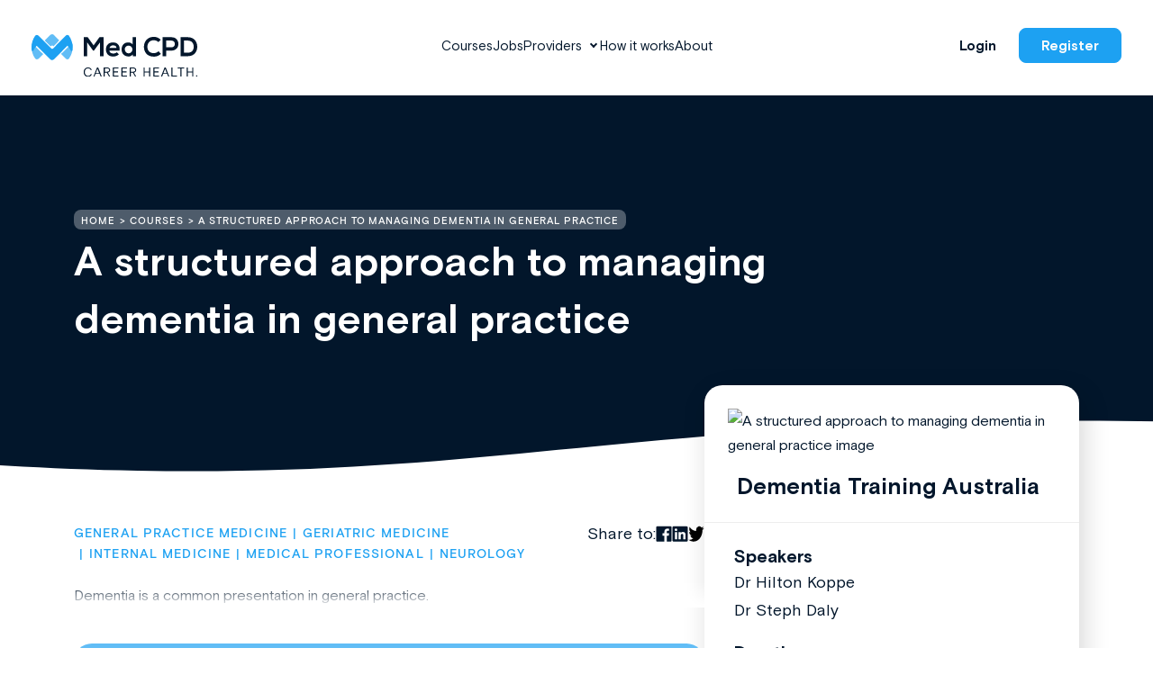

--- FILE ---
content_type: text/html; charset=UTF-8
request_url: https://medcpd.com/courses/a-structured-approach-to-managing-dementia-in-general-practice/
body_size: 36577
content:

<!doctype html>
<html lang="en-AU">
  <head>
	<meta charset="utf-8">
	<meta http-equiv="x-ua-compatible" content="ie=edge">
	<meta name="viewport" content="width=device-width, initial-scale=1">
	<!-- Google Tag Manager -->
	<script>(function(w,d,s,l,i){w[l]=w[l]||[];w[l].push({'gtm.start':
	new Date().getTime(),event:'gtm.js'});var f=d.getElementsByTagName(s)[0],
	j=d.createElement(s),dl=l!='dataLayer'?'&l='+l:'';j.async=true;j.src=
	'https://www.googletagmanager.com/gtm.js?id='+i+dl;f.parentNode.insertBefore(j,f);
	})(window,document,'script','dataLayer','GTM-TGT8849');</script>
	<!-- End Google Tag Manager -->

<!-- HEADER STYLES -->
<style>
/* inject:/dist/styles/general.css */ /* endinject */
/* inject:/dist/styles/subpages.css */ /* endinject */
</style>
	<style>@font-face {
  font-family: "BasisGrotesquePro-Bold";
  font-style: normal;
  font-weight: normal;
  src: url("https://medcpd.com/wp-content/themes/medcpd/dist/fonts/BasisGrotesquePro-Bold.woff") format("woff"), url("https://medcpd.com/wp-content/themes/medcpd/dist/fonts/BasisGrotesquePro-Bold.woff2") format("woff2"); 
  font-display: swap; }@font-face {
  font-family: "BasisGrotesquePro-Light";
  font-style: normal;
  font-weight: normal;
  src: url("https://medcpd.com/wp-content/themes/medcpd/dist/fonts/BasisGrotesquePro-Light.woff") format("woff"), url("https://medcpd.com/wp-content/themes/medcpd/dist/fonts/BasisGrotesquePro-Light.woff2") format("woff2"); 
  font-display: swap; }@font-face {
  font-family: "BasisGrotesquePro-Medium";
  font-style: normal;
  font-weight: normal;
  src: url("https://medcpd.com/wp-content/themes/medcpd/dist/fonts/BasisGrotesquePro-Medium.woff") format("woff"), url("https://medcpd.com/wp-content/themes/medcpd/dist/fonts/BasisGrotesquePro-Medium.woff2") format("woff2"); 
  font-display: swap; }@font-face {
  font-family: "BasisGrotesquePro-Regular";
  font-style: normal;
  font-weight: normal;
  src: url("https://medcpd.com/wp-content/themes/medcpd/dist/fonts/BasisGrotesquePro-Regular.woff") format("woff"), url("https://medcpd.com/wp-content/themes/medcpd/dist/fonts/BasisGrotesquePro-Regular.woff2") format("woff2"); 
  font-display: swap; }@font-face {
  font-family: "fontawesome-webfont";
  font-style: normal;
  font-weight: normal;
  src: url("https://medcpd.com/wp-content/themes/medcpd/dist/fonts/fontawesome-webfont.woff") format("woff"), url("https://medcpd.com/wp-content/themes/medcpd/dist/fonts/fontawesome-webfont.woff2") format("woff2"); 
  font-display: swap; }</style><meta name='robots' content='index, follow, max-image-preview:large, max-snippet:-1, max-video-preview:-1' />

	<!-- This site is optimized with the Yoast SEO plugin v26.7 - https://yoast.com/wordpress/plugins/seo/ -->
	<title>Australian Medical Professional Development Courses Online | Med CPD</title>
	<meta name="description" content="Explore a wide range of MPD courses at MedCPD - the leading platform for continuing medical education." />
	<link rel="canonical" href="https://medcpd.com/courses/a-structured-approach-to-managing-dementia-in-general-practice/" />
	<meta property="og:locale" content="en_US" />
	<meta property="og:type" content="article" />
	<meta property="og:title" content="Australian Medical Professional Development Courses Online | Med CPD" />
	<meta property="og:description" content="Explore a wide range of MPD courses at MedCPD - the leading platform for continuing medical education." />
	<meta property="og:url" content="https://medcpd.com/courses/a-structured-approach-to-managing-dementia-in-general-practice/" />
	<meta property="og:site_name" content="Med CPD" />
	<meta property="og:image" content="https://medcpd.com/wp-content/uploads/2022/06/sharepost_fb2.jpg" />
	<meta property="og:image:width" content="1200" />
	<meta property="og:image:height" content="630" />
	<meta property="og:image:type" content="image/jpeg" />
	<meta name="twitter:card" content="summary_large_image" />
	<script type="application/ld+json" class="yoast-schema-graph">{"@context":"https://schema.org","@graph":[{"@type":["WebPage","SearchResultsPage"],"@id":"https://medcpd.com/courses/a-structured-approach-to-managing-dementia-in-general-practice/","url":"https://medcpd.com/courses/a-structured-approach-to-managing-dementia-in-general-practice/","name":"Australian Medical Professional Development Courses Online | Med CPD","isPartOf":{"@id":"https://medcpd.com/#website"},"datePublished":"2022-06-02T15:07:07+00:00","description":"Explore a wide range of MPD courses at MedCPD - the leading platform for continuing medical education.","breadcrumb":{"@id":"https://medcpd.com/courses/a-structured-approach-to-managing-dementia-in-general-practice/#breadcrumb"},"inLanguage":"en-AU","potentialAction":[{"@type":"ReadAction","target":["https://medcpd.com/courses/a-structured-approach-to-managing-dementia-in-general-practice/"]}]},{"@type":"BreadcrumbList","@id":"https://medcpd.com/courses/a-structured-approach-to-managing-dementia-in-general-practice/#breadcrumb","itemListElement":[{"@type":"ListItem","position":1,"name":"Home","item":"https://medcpd.com/"},{"@type":"ListItem","position":2,"name":"Courses","item":"https://medcpd.com/courses/"},{"@type":"ListItem","position":3,"name":"A structured approach to managing dementia in general practice"}]},{"@type":"WebSite","@id":"https://medcpd.com/#website","url":"https://medcpd.com/","name":"Med CPD","description":"","potentialAction":[{"@type":"SearchAction","target":{"@type":"EntryPoint","urlTemplate":"https://medcpd.com/?s={search_term_string}"},"query-input":{"@type":"PropertyValueSpecification","valueRequired":true,"valueName":"search_term_string"}}],"inLanguage":"en-AU"}]}</script>
	<!-- / Yoast SEO plugin. -->


<link rel="alternate" title="oEmbed (JSON)" type="application/json+oembed" href="https://medcpd.com/wp-json/oembed/1.0/embed?url=https%3A%2F%2Fmedcpd.com%2Fcourses%2Fa-structured-approach-to-managing-dementia-in-general-practice%2F" />
<link rel="alternate" title="oEmbed (XML)" type="text/xml+oembed" href="https://medcpd.com/wp-json/oembed/1.0/embed?url=https%3A%2F%2Fmedcpd.com%2Fcourses%2Fa-structured-approach-to-managing-dementia-in-general-practice%2F&#038;format=xml" />
<style id='wp-img-auto-sizes-contain-inline-css' type='text/css'>
img:is([sizes=auto i],[sizes^="auto," i]){contain-intrinsic-size:3000px 1500px}
/*# sourceURL=wp-img-auto-sizes-contain-inline-css */
</style>
<style id='wp-emoji-styles-inline-css' type='text/css'>

	img.wp-smiley, img.emoji {
		display: inline !important;
		border: none !important;
		box-shadow: none !important;
		height: 1em !important;
		width: 1em !important;
		margin: 0 0.07em !important;
		vertical-align: -0.1em !important;
		background: none !important;
		padding: 0 !important;
	}
/*# sourceURL=wp-emoji-styles-inline-css */
</style>
<style id='wp-block-library-inline-css' type='text/css'>
:root{--wp-block-synced-color:#7a00df;--wp-block-synced-color--rgb:122,0,223;--wp-bound-block-color:var(--wp-block-synced-color);--wp-editor-canvas-background:#ddd;--wp-admin-theme-color:#007cba;--wp-admin-theme-color--rgb:0,124,186;--wp-admin-theme-color-darker-10:#006ba1;--wp-admin-theme-color-darker-10--rgb:0,107,160.5;--wp-admin-theme-color-darker-20:#005a87;--wp-admin-theme-color-darker-20--rgb:0,90,135;--wp-admin-border-width-focus:2px}@media (min-resolution:192dpi){:root{--wp-admin-border-width-focus:1.5px}}.wp-element-button{cursor:pointer}:root .has-very-light-gray-background-color{background-color:#eee}:root .has-very-dark-gray-background-color{background-color:#313131}:root .has-very-light-gray-color{color:#eee}:root .has-very-dark-gray-color{color:#313131}:root .has-vivid-green-cyan-to-vivid-cyan-blue-gradient-background{background:linear-gradient(135deg,#00d084,#0693e3)}:root .has-purple-crush-gradient-background{background:linear-gradient(135deg,#34e2e4,#4721fb 50%,#ab1dfe)}:root .has-hazy-dawn-gradient-background{background:linear-gradient(135deg,#faaca8,#dad0ec)}:root .has-subdued-olive-gradient-background{background:linear-gradient(135deg,#fafae1,#67a671)}:root .has-atomic-cream-gradient-background{background:linear-gradient(135deg,#fdd79a,#004a59)}:root .has-nightshade-gradient-background{background:linear-gradient(135deg,#330968,#31cdcf)}:root .has-midnight-gradient-background{background:linear-gradient(135deg,#020381,#2874fc)}:root{--wp--preset--font-size--normal:16px;--wp--preset--font-size--huge:42px}.has-regular-font-size{font-size:1em}.has-larger-font-size{font-size:2.625em}.has-normal-font-size{font-size:var(--wp--preset--font-size--normal)}.has-huge-font-size{font-size:var(--wp--preset--font-size--huge)}.has-text-align-center{text-align:center}.has-text-align-left{text-align:left}.has-text-align-right{text-align:right}.has-fit-text{white-space:nowrap!important}#end-resizable-editor-section{display:none}.aligncenter{clear:both}.items-justified-left{justify-content:flex-start}.items-justified-center{justify-content:center}.items-justified-right{justify-content:flex-end}.items-justified-space-between{justify-content:space-between}.screen-reader-text{border:0;clip-path:inset(50%);height:1px;margin:-1px;overflow:hidden;padding:0;position:absolute;width:1px;word-wrap:normal!important}.screen-reader-text:focus{background-color:#ddd;clip-path:none;color:#444;display:block;font-size:1em;height:auto;left:5px;line-height:normal;padding:15px 23px 14px;text-decoration:none;top:5px;width:auto;z-index:100000}html :where(.has-border-color){border-style:solid}html :where([style*=border-top-color]){border-top-style:solid}html :where([style*=border-right-color]){border-right-style:solid}html :where([style*=border-bottom-color]){border-bottom-style:solid}html :where([style*=border-left-color]){border-left-style:solid}html :where([style*=border-width]){border-style:solid}html :where([style*=border-top-width]){border-top-style:solid}html :where([style*=border-right-width]){border-right-style:solid}html :where([style*=border-bottom-width]){border-bottom-style:solid}html :where([style*=border-left-width]){border-left-style:solid}html :where(img[class*=wp-image-]){height:auto;max-width:100%}:where(figure){margin:0 0 1em}html :where(.is-position-sticky){--wp-admin--admin-bar--position-offset:var(--wp-admin--admin-bar--height,0px)}@media screen and (max-width:600px){html :where(.is-position-sticky){--wp-admin--admin-bar--position-offset:0px}}

/*# sourceURL=wp-block-library-inline-css */
</style><style id='global-styles-inline-css' type='text/css'>
:root{--wp--preset--aspect-ratio--square: 1;--wp--preset--aspect-ratio--4-3: 4/3;--wp--preset--aspect-ratio--3-4: 3/4;--wp--preset--aspect-ratio--3-2: 3/2;--wp--preset--aspect-ratio--2-3: 2/3;--wp--preset--aspect-ratio--16-9: 16/9;--wp--preset--aspect-ratio--9-16: 9/16;--wp--preset--color--black: #000000;--wp--preset--color--cyan-bluish-gray: #abb8c3;--wp--preset--color--white: #ffffff;--wp--preset--color--pale-pink: #f78da7;--wp--preset--color--vivid-red: #cf2e2e;--wp--preset--color--luminous-vivid-orange: #ff6900;--wp--preset--color--luminous-vivid-amber: #fcb900;--wp--preset--color--light-green-cyan: #7bdcb5;--wp--preset--color--vivid-green-cyan: #00d084;--wp--preset--color--pale-cyan-blue: #8ed1fc;--wp--preset--color--vivid-cyan-blue: #0693e3;--wp--preset--color--vivid-purple: #9b51e0;--wp--preset--gradient--vivid-cyan-blue-to-vivid-purple: linear-gradient(135deg,rgb(6,147,227) 0%,rgb(155,81,224) 100%);--wp--preset--gradient--light-green-cyan-to-vivid-green-cyan: linear-gradient(135deg,rgb(122,220,180) 0%,rgb(0,208,130) 100%);--wp--preset--gradient--luminous-vivid-amber-to-luminous-vivid-orange: linear-gradient(135deg,rgb(252,185,0) 0%,rgb(255,105,0) 100%);--wp--preset--gradient--luminous-vivid-orange-to-vivid-red: linear-gradient(135deg,rgb(255,105,0) 0%,rgb(207,46,46) 100%);--wp--preset--gradient--very-light-gray-to-cyan-bluish-gray: linear-gradient(135deg,rgb(238,238,238) 0%,rgb(169,184,195) 100%);--wp--preset--gradient--cool-to-warm-spectrum: linear-gradient(135deg,rgb(74,234,220) 0%,rgb(151,120,209) 20%,rgb(207,42,186) 40%,rgb(238,44,130) 60%,rgb(251,105,98) 80%,rgb(254,248,76) 100%);--wp--preset--gradient--blush-light-purple: linear-gradient(135deg,rgb(255,206,236) 0%,rgb(152,150,240) 100%);--wp--preset--gradient--blush-bordeaux: linear-gradient(135deg,rgb(254,205,165) 0%,rgb(254,45,45) 50%,rgb(107,0,62) 100%);--wp--preset--gradient--luminous-dusk: linear-gradient(135deg,rgb(255,203,112) 0%,rgb(199,81,192) 50%,rgb(65,88,208) 100%);--wp--preset--gradient--pale-ocean: linear-gradient(135deg,rgb(255,245,203) 0%,rgb(182,227,212) 50%,rgb(51,167,181) 100%);--wp--preset--gradient--electric-grass: linear-gradient(135deg,rgb(202,248,128) 0%,rgb(113,206,126) 100%);--wp--preset--gradient--midnight: linear-gradient(135deg,rgb(2,3,129) 0%,rgb(40,116,252) 100%);--wp--preset--font-size--small: 13px;--wp--preset--font-size--medium: 20px;--wp--preset--font-size--large: 36px;--wp--preset--font-size--x-large: 42px;--wp--preset--spacing--20: 0.44rem;--wp--preset--spacing--30: 0.67rem;--wp--preset--spacing--40: 1rem;--wp--preset--spacing--50: 1.5rem;--wp--preset--spacing--60: 2.25rem;--wp--preset--spacing--70: 3.38rem;--wp--preset--spacing--80: 5.06rem;--wp--preset--shadow--natural: 6px 6px 9px rgba(0, 0, 0, 0.2);--wp--preset--shadow--deep: 12px 12px 50px rgba(0, 0, 0, 0.4);--wp--preset--shadow--sharp: 6px 6px 0px rgba(0, 0, 0, 0.2);--wp--preset--shadow--outlined: 6px 6px 0px -3px rgb(255, 255, 255), 6px 6px rgb(0, 0, 0);--wp--preset--shadow--crisp: 6px 6px 0px rgb(0, 0, 0);}:where(.is-layout-flex){gap: 0.5em;}:where(.is-layout-grid){gap: 0.5em;}body .is-layout-flex{display: flex;}.is-layout-flex{flex-wrap: wrap;align-items: center;}.is-layout-flex > :is(*, div){margin: 0;}body .is-layout-grid{display: grid;}.is-layout-grid > :is(*, div){margin: 0;}:where(.wp-block-columns.is-layout-flex){gap: 2em;}:where(.wp-block-columns.is-layout-grid){gap: 2em;}:where(.wp-block-post-template.is-layout-flex){gap: 1.25em;}:where(.wp-block-post-template.is-layout-grid){gap: 1.25em;}.has-black-color{color: var(--wp--preset--color--black) !important;}.has-cyan-bluish-gray-color{color: var(--wp--preset--color--cyan-bluish-gray) !important;}.has-white-color{color: var(--wp--preset--color--white) !important;}.has-pale-pink-color{color: var(--wp--preset--color--pale-pink) !important;}.has-vivid-red-color{color: var(--wp--preset--color--vivid-red) !important;}.has-luminous-vivid-orange-color{color: var(--wp--preset--color--luminous-vivid-orange) !important;}.has-luminous-vivid-amber-color{color: var(--wp--preset--color--luminous-vivid-amber) !important;}.has-light-green-cyan-color{color: var(--wp--preset--color--light-green-cyan) !important;}.has-vivid-green-cyan-color{color: var(--wp--preset--color--vivid-green-cyan) !important;}.has-pale-cyan-blue-color{color: var(--wp--preset--color--pale-cyan-blue) !important;}.has-vivid-cyan-blue-color{color: var(--wp--preset--color--vivid-cyan-blue) !important;}.has-vivid-purple-color{color: var(--wp--preset--color--vivid-purple) !important;}.has-black-background-color{background-color: var(--wp--preset--color--black) !important;}.has-cyan-bluish-gray-background-color{background-color: var(--wp--preset--color--cyan-bluish-gray) !important;}.has-white-background-color{background-color: var(--wp--preset--color--white) !important;}.has-pale-pink-background-color{background-color: var(--wp--preset--color--pale-pink) !important;}.has-vivid-red-background-color{background-color: var(--wp--preset--color--vivid-red) !important;}.has-luminous-vivid-orange-background-color{background-color: var(--wp--preset--color--luminous-vivid-orange) !important;}.has-luminous-vivid-amber-background-color{background-color: var(--wp--preset--color--luminous-vivid-amber) !important;}.has-light-green-cyan-background-color{background-color: var(--wp--preset--color--light-green-cyan) !important;}.has-vivid-green-cyan-background-color{background-color: var(--wp--preset--color--vivid-green-cyan) !important;}.has-pale-cyan-blue-background-color{background-color: var(--wp--preset--color--pale-cyan-blue) !important;}.has-vivid-cyan-blue-background-color{background-color: var(--wp--preset--color--vivid-cyan-blue) !important;}.has-vivid-purple-background-color{background-color: var(--wp--preset--color--vivid-purple) !important;}.has-black-border-color{border-color: var(--wp--preset--color--black) !important;}.has-cyan-bluish-gray-border-color{border-color: var(--wp--preset--color--cyan-bluish-gray) !important;}.has-white-border-color{border-color: var(--wp--preset--color--white) !important;}.has-pale-pink-border-color{border-color: var(--wp--preset--color--pale-pink) !important;}.has-vivid-red-border-color{border-color: var(--wp--preset--color--vivid-red) !important;}.has-luminous-vivid-orange-border-color{border-color: var(--wp--preset--color--luminous-vivid-orange) !important;}.has-luminous-vivid-amber-border-color{border-color: var(--wp--preset--color--luminous-vivid-amber) !important;}.has-light-green-cyan-border-color{border-color: var(--wp--preset--color--light-green-cyan) !important;}.has-vivid-green-cyan-border-color{border-color: var(--wp--preset--color--vivid-green-cyan) !important;}.has-pale-cyan-blue-border-color{border-color: var(--wp--preset--color--pale-cyan-blue) !important;}.has-vivid-cyan-blue-border-color{border-color: var(--wp--preset--color--vivid-cyan-blue) !important;}.has-vivid-purple-border-color{border-color: var(--wp--preset--color--vivid-purple) !important;}.has-vivid-cyan-blue-to-vivid-purple-gradient-background{background: var(--wp--preset--gradient--vivid-cyan-blue-to-vivid-purple) !important;}.has-light-green-cyan-to-vivid-green-cyan-gradient-background{background: var(--wp--preset--gradient--light-green-cyan-to-vivid-green-cyan) !important;}.has-luminous-vivid-amber-to-luminous-vivid-orange-gradient-background{background: var(--wp--preset--gradient--luminous-vivid-amber-to-luminous-vivid-orange) !important;}.has-luminous-vivid-orange-to-vivid-red-gradient-background{background: var(--wp--preset--gradient--luminous-vivid-orange-to-vivid-red) !important;}.has-very-light-gray-to-cyan-bluish-gray-gradient-background{background: var(--wp--preset--gradient--very-light-gray-to-cyan-bluish-gray) !important;}.has-cool-to-warm-spectrum-gradient-background{background: var(--wp--preset--gradient--cool-to-warm-spectrum) !important;}.has-blush-light-purple-gradient-background{background: var(--wp--preset--gradient--blush-light-purple) !important;}.has-blush-bordeaux-gradient-background{background: var(--wp--preset--gradient--blush-bordeaux) !important;}.has-luminous-dusk-gradient-background{background: var(--wp--preset--gradient--luminous-dusk) !important;}.has-pale-ocean-gradient-background{background: var(--wp--preset--gradient--pale-ocean) !important;}.has-electric-grass-gradient-background{background: var(--wp--preset--gradient--electric-grass) !important;}.has-midnight-gradient-background{background: var(--wp--preset--gradient--midnight) !important;}.has-small-font-size{font-size: var(--wp--preset--font-size--small) !important;}.has-medium-font-size{font-size: var(--wp--preset--font-size--medium) !important;}.has-large-font-size{font-size: var(--wp--preset--font-size--large) !important;}.has-x-large-font-size{font-size: var(--wp--preset--font-size--x-large) !important;}
/*# sourceURL=global-styles-inline-css */
</style>

<style id='classic-theme-styles-inline-css' type='text/css'>
/*! This file is auto-generated */
.wp-block-button__link{color:#fff;background-color:#32373c;border-radius:9999px;box-shadow:none;text-decoration:none;padding:calc(.667em + 2px) calc(1.333em + 2px);font-size:1.125em}.wp-block-file__button{background:#32373c;color:#fff;text-decoration:none}
/*# sourceURL=/wp-includes/css/classic-themes.min.css */
</style>
<link rel='stylesheet' id='pinkpanda_main_css-css' href='https://medcpd.com/wp-content/themes/medcpd/dist/styles/main.css' type='text/css' media='all' />
<script type="text/javascript" src="https://medcpd.com/wp-content/plugins/stop-user-enumeration/frontend/js/frontend.js?ver=1.7.7" id="stop-user-enumeration-js" defer="defer" data-wp-strategy="defer"></script>
<script type="text/javascript" src="https://medcpd.com/wp-includes/js/jquery/jquery.min.js?ver=3.7.1" id="jquery-core-js"></script>
<script type="text/javascript" id="courses_scripts-js-extra">
/* <![CDATA[ */
var courses_ajax_params = {"ajaxurl":"https://medcpd.com/wp-admin/admin-ajax.php","posts":"{\"page\":0,\"course\":\"a-structured-approach-to-managing-dementia-in-general-practice\",\"post_type\":\"course\",\"name\":\"a-structured-approach-to-managing-dementia-in-general-practice\",\"error\":\"\",\"m\":\"\",\"p\":0,\"post_parent\":\"\",\"subpost\":\"\",\"subpost_id\":\"\",\"attachment\":\"\",\"attachment_id\":0,\"pagename\":\"\",\"page_id\":0,\"second\":\"\",\"minute\":\"\",\"hour\":\"\",\"day\":0,\"monthnum\":0,\"year\":0,\"w\":0,\"category_name\":\"\",\"tag\":\"\",\"cat\":\"\",\"tag_id\":\"\",\"author\":\"\",\"author_name\":\"\",\"feed\":\"\",\"tb\":\"\",\"paged\":0,\"meta_key\":\"\",\"meta_value\":\"\",\"preview\":\"\",\"s\":\"\",\"sentence\":\"\",\"title\":\"\",\"fields\":\"all\",\"menu_order\":\"\",\"embed\":\"\",\"category__in\":[],\"category__not_in\":[],\"category__and\":[],\"post__in\":[],\"post__not_in\":[],\"post_name__in\":[],\"tag__in\":[],\"tag__not_in\":[],\"tag__and\":[],\"tag_slug__in\":[],\"tag_slug__and\":[],\"post_parent__in\":[],\"post_parent__not_in\":[],\"author__in\":[],\"author__not_in\":[],\"search_columns\":[],\"ignore_sticky_posts\":false,\"suppress_filters\":false,\"cache_results\":true,\"update_post_term_cache\":true,\"update_menu_item_cache\":false,\"lazy_load_term_meta\":true,\"update_post_meta_cache\":true,\"posts_per_page\":10,\"nopaging\":false,\"comments_per_page\":\"50\",\"no_found_rows\":false,\"order\":\"DESC\"}","current_page":"1","max_page":"0"};
//# sourceURL=courses_scripts-js-extra
/* ]]> */
</script>
<script type="text/javascript" src="https://medcpd.com/wp-content/themes/medcpd/dist/scripts/loadmore.js?ver=1770051246" id="courses_scripts-js"></script>
<script type="text/javascript" id="jobs_scripts-js-extra">
/* <![CDATA[ */
var jobs_ajax_params = {"ajaxurl":"https://medcpd.com/wp-admin/admin-ajax.php","posts":"{\"page\":0,\"course\":\"a-structured-approach-to-managing-dementia-in-general-practice\",\"post_type\":\"course\",\"name\":\"a-structured-approach-to-managing-dementia-in-general-practice\",\"error\":\"\",\"m\":\"\",\"p\":0,\"post_parent\":\"\",\"subpost\":\"\",\"subpost_id\":\"\",\"attachment\":\"\",\"attachment_id\":0,\"pagename\":\"\",\"page_id\":0,\"second\":\"\",\"minute\":\"\",\"hour\":\"\",\"day\":0,\"monthnum\":0,\"year\":0,\"w\":0,\"category_name\":\"\",\"tag\":\"\",\"cat\":\"\",\"tag_id\":\"\",\"author\":\"\",\"author_name\":\"\",\"feed\":\"\",\"tb\":\"\",\"paged\":0,\"meta_key\":\"\",\"meta_value\":\"\",\"preview\":\"\",\"s\":\"\",\"sentence\":\"\",\"title\":\"\",\"fields\":\"all\",\"menu_order\":\"\",\"embed\":\"\",\"category__in\":[],\"category__not_in\":[],\"category__and\":[],\"post__in\":[],\"post__not_in\":[],\"post_name__in\":[],\"tag__in\":[],\"tag__not_in\":[],\"tag__and\":[],\"tag_slug__in\":[],\"tag_slug__and\":[],\"post_parent__in\":[],\"post_parent__not_in\":[],\"author__in\":[],\"author__not_in\":[],\"search_columns\":[],\"ignore_sticky_posts\":false,\"suppress_filters\":false,\"cache_results\":true,\"update_post_term_cache\":true,\"update_menu_item_cache\":false,\"lazy_load_term_meta\":true,\"update_post_meta_cache\":true,\"posts_per_page\":10,\"nopaging\":false,\"comments_per_page\":\"50\",\"no_found_rows\":false,\"order\":\"DESC\"}","current_page":"1","max_page":"0"};
//# sourceURL=jobs_scripts-js-extra
/* ]]> */
</script>
<script type="text/javascript" src="https://medcpd.com/wp-content/themes/medcpd/dist/scripts/loadmore-jobs.js?ver=1770051246" id="jobs_scripts-js"></script>
<link rel="https://api.w.org/" href="https://medcpd.com/wp-json/" /><link rel="EditURI" type="application/rsd+xml" title="RSD" href="https://medcpd.com/xmlrpc.php?rsd" />
<link rel='shortlink' href='https://medcpd.com/?p=17617' />
		<script type="text/javascript">
				(function(c,l,a,r,i,t,y){
					c[a]=c[a]||function(){(c[a].q=c[a].q||[]).push(arguments)};t=l.createElement(r);t.async=1;
					t.src="https://www.clarity.ms/tag/"+i+"?ref=wordpress";y=l.getElementsByTagName(r)[0];y.parentNode.insertBefore(t,y);
				})(window, document, "clarity", "script", "ifljkrp5wf");
		</script>
		
	<link rel="icon" href="https://medcpd.com/wp-content/themes/medcpd/dist/images/favicon.png" type="image/x-icon" />
	<link rel="shortcut icon" href="https://medcpd.com/wp-content/themes/medcpd/dist/images/favicon.png" type="image/x-icon" />
	<!--<script src="https://maxcdn.bootstrapcdn.com/bootstrap/4.0.0/js/bootstrap.min.js" integrity="sha384-JZR6Spejh4U02d8jOt6vLEHfe/JQGiRRSQQxSfFWpi1MquVdAyjUar5+76PVCmYl" crossorigin="anonymous"></script>-->
	
</head>
  <body class="wp-singular course-template-default single single-course postid-17617 wp-theme-medcpd a-structured-approach-to-managing-dementia-in-general-practice">
    <!-- Google Tag Manager (noscript) -->
<noscript><iframe src="https://www.googletagmanager.com/ns.html?id=GTM-TGT8849"
height="0" width="0" style="display:none;visibility:hidden"></iframe></noscript>
<!-- End Google Tag Manager (noscript) -->    <!--[if IE]>
      <div class="alert alert-warning">
        You are using an <strong>outdated</strong> browser. Please <a href="http://browsehappy.com/">upgrade your browser</a> to improve your experience.      </div>
    <![endif]-->
        <div class="wrap global-wrapper" role="document">

        <header class="header">
    <div class="header__wrap">
        <div class="header__col">
            <a href="/" class="header__logo">
                <img src='https://medcpd.com/wp-content/themes/medcpd/dist/images/logos/header-logo.svg' alt="Med CPD Logo Header" id="header-logo" class="img-responsive">
            </a>
        </div>
        <div class="header__col">

            <ul id="desktop-menu" class="header__nav"><li id="menu-item-27" class="menu-item menu-item-type-post_type menu-item-object-page menu-item-27"><a href="https://medcpd.com/courses/" class="header__nav-item">Courses</a></li>
<li id="menu-item-21345" class="menu-item menu-item-type-custom menu-item-object-custom menu-item-21345"><a href="https://medcpd.com/jobs" class="header__nav-item">Jobs</a></li>
<li id="menu-item-21346" class="menu-item menu-item-type-custom menu-item-object-custom menu-item-has-children menu-item-21346"><a href="#" class="header__nav-item">Providers</a>
<ul class="sub-menu">
	<li id="menu-item-21013" class="menu-item menu-item-type-post_type menu-item-object-page menu-item-21013"><a href="https://medcpd.com/education-providers/" class="header__nav-item">Education Providers</a></li>
	<li id="menu-item-21347" class="menu-item menu-item-type-post_type menu-item-object-page menu-item-21347"><a href="https://medcpd.com/job-providers/" class="header__nav-item">Job Providers</a></li>
</ul>
</li>
<li id="menu-item-29" class="menu-item menu-item-type-post_type menu-item-object-page menu-item-29"><a href="https://medcpd.com/how-it-works/" class="header__nav-item">How it works</a></li>
<li id="menu-item-331" class="menu-item menu-item-type-post_type menu-item-object-page menu-item-331"><a href="https://medcpd.com/about/" class="header__nav-item">About</a></li>
</ul><!--end #desktop-menu -->

        </div>
        <div class="header__col">
            <div class="header__btn">

                                    <a class="btn btn--transparent" href="https://app.medcpd.com/login" target="_self">Login</a>
                
                                    <a class="btn btn--blue" href="https://app.medcpd.com/register" target="_self">Register</a>
                
            </div>
        </div>
        <div class="header__burger">
            <span class="btn btn--blue">Menu</span>
        </div>
    </div>
</header>
<div class="mob-menu">
    

    <ul id="menu-mobile-menu" class="mob-menu__nav"><li id="menu-item-171" class="menu-item menu-item-type-post_type menu-item-object-page menu-item-home menu-item-171"><a href="https://medcpd.com/" class="mob-menu__link">Home</a></li>
<li id="menu-item-154" class="menu-item menu-item-type-post_type menu-item-object-page menu-item-154"><a href="https://medcpd.com/courses/" class="mob-menu__link">Courses</a></li>
<li id="menu-item-21348" class="menu-item menu-item-type-custom menu-item-object-custom menu-item-21348"><a href="https://medcpd.com/jobs/" class="mob-menu__link">Jobs</a></li>
<li id="menu-item-21349" class="menu-item menu-item-type-custom menu-item-object-custom menu-item-has-children menu-item-21349"><a href="#" class="mob-menu__link">Providers</a>
<ul class="sub-menu">
	<li id="menu-item-21011" class="menu-item menu-item-type-post_type menu-item-object-page menu-item-21011"><a href="https://medcpd.com/education-providers/" class="mob-menu__link">Education Providers</a></li>
	<li id="menu-item-21350" class="menu-item menu-item-type-post_type menu-item-object-page menu-item-21350"><a href="https://medcpd.com/job-providers/" class="mob-menu__link">Job Providers</a></li>
</ul>
</li>
<li id="menu-item-155" class="menu-item menu-item-type-post_type menu-item-object-page menu-item-155"><a href="https://medcpd.com/how-it-works/" class="mob-menu__link">How it works</a></li>
<li id="menu-item-333" class="menu-item menu-item-type-post_type menu-item-object-page menu-item-333"><a href="https://medcpd.com/about/" class="mob-menu__link">About</a></li>
</ul><!--end #desktop-menu -->

    
    <ul id="menu-mobile-menu-sub" class="mob-menu__subnav"><li id="menu-item-170" class="menu-item menu-item-type-post_type menu-item-object-page menu-item-170"><a href="https://medcpd.com/contact/" class="mob-menu__sublink">Contact</a></li>
<li id="menu-item-169" class="menu-item menu-item-type-post_type menu-item-object-page menu-item-169"><a href="https://medcpd.com/faq/" class="mob-menu__sublink">FAQ</a></li>
</ul><!--end #desktop-menu -->

    <div class="mob-menu__btn">

                    <a class="btn btn--denim" href="https://app.medcpd.com/register" target="_self">Register</a>
        
                    <a class="btn btn--denim-border" href="https://app.medcpd.com/login" target="_self">Login</a>
        
    </div>
</div>

<script>
// Mobile Menu Accordion - Inline Version
(function() {
  // Wait for DOM to be fully loaded
  function initAccordion() {
    console.log('Initializing mobile accordion...');
    
    // Target the specific menu items with children
    const parentItems = document.querySelectorAll('.mob-menu__nav > li.menu-item-has-children');
    
    console.log('Found parent items:', parentItems.length);
    
    parentItems.forEach(function(parentLi) {
      const parentLink = parentLi.querySelector(':scope > a.mob-menu__link');
      const submenu = parentLi.querySelector(':scope > .sub-menu');
      
      if (!parentLink || !submenu) {
        console.log('Missing link or submenu for:', parentLi);
        return;
      }
      
      console.log('Setting up accordion for:', parentLink.textContent);
      
      // Add click handler
      parentLink.onclick = function(e) {
        console.log('Clicked:', this.textContent);
        e.preventDefault();
        e.stopPropagation();
        
        // Check if already active
        const isActive = parentLi.classList.contains('submenu-active');
        
        // Close all other submenus
        parentItems.forEach(function(item) {
          item.classList.remove('submenu-active');
          const sub = item.querySelector(':scope > .sub-menu');
          if (sub) sub.classList.remove('active');
        });
        
        // Toggle current submenu
        if (!isActive) {
          parentLi.classList.add('submenu-active');
          submenu.classList.add('active');
        }
        
        return false;
      };
    });
  }
  
  // Run when DOM is ready
  if (document.readyState === 'loading') {
    document.addEventListener('DOMContentLoaded', initAccordion);
  } else {
    initAccordion();
  }
})();
</script>        <main class="main" data-scroll-container>
          

<section class="head " data-scroll-section >
    <div class="head__content">
        <div class="container">


            

                
                <div class="head__single--course">

                    <div class="breadcrumbs " typeof="BreadcrumbList" vocab="http://schema.org/">
                
                        <span property="itemListElement" typeof="ListItem"><a property="item" typeof="WebPage" title="Go to Med CPD." href="https://medcpd.com" class="home" ><span property="name">Home</span></a><meta property="position" content="1"></span><span property="itemListElement" typeof="ListItem"><a property="item" typeof="WebPage" title="Go to Courses." href="https://medcpd.com/courses/" class="archive post-course-archive" ><span property="name">Courses</span></a><meta property="position" content="2"></span><span property="itemListElement" typeof="ListItem"><span property="name" class="post post-course current-item">A structured approach to managing dementia in general practice</span><meta property="url" content="https://medcpd.com/courses/a-structured-approach-to-managing-dementia-in-general-practice/"><meta property="position" content="3"></span>                        
                    </div><!-- breadcrumbs -->

                    <h1>A structured approach to managing dementia in general practice</h1>

                    
                </div>

                
                
            
        </div>
    </div>
</section>

          <section class="about-course" data-scroll-section>
    <div class="container">
        <div class="about-course__wrap">
            <div class="about-course__inner">
                <div class="about-course__top">
                    <div class="about-course__categories article-card__categories">
                        				            <div class="article-card__categories">
				                				                    <a href="https://medcpd.com/course-category/general-practitioner-courses-online/">General Practice Medicine</a>
				                				                    <a href="https://medcpd.com/course-category/geriatric-medicine/">Geriatric Medicine</a>
				                				                    <a href="https://medcpd.com/course-category/physician/">Internal Medicine</a>
				                				                    <a href="https://medcpd.com/course-category/medical-professional/">Medical Professional</a>
				                				                    <a href="https://medcpd.com/course-category/neurology/">Neurology</a>
				                				            </div>
				                            </div>
                    <div class="share">
                        <p>Share to:</p>
                        <div class="share__socials">
                            <a target="_blank" href="https://www.facebook.com/sharer/sharer.php?u=https://medcpd.com/courses/a-structured-approach-to-managing-dementia-in-general-practice/">
                                <img src="https://medcpd.com/wp-content/themes/medcpd/dist/images/socials/facebook-ico.svg" alt="">
                            </a>
                            <a target="_blank" href="https://www.linkedin.com/sharing/share-offsite/?url=https://medcpd.com/courses/a-structured-approach-to-managing-dementia-in-general-practice/">
                                <img src="https://medcpd.com/wp-content/themes/medcpd/dist/images/socials/linkedin-ico.svg" alt="">
                            </a>
                            <a target="_blank" href="https://twitter.com/intent/tweet?text=A structured approach to managing dementia in general practice - https://medcpd.com/courses/a-structured-approach-to-managing-dementia-in-general-practice/">
                                <img src="https://medcpd.com/wp-content/themes/medcpd/dist/images/socials/twitter-ico.svg" alt="">
                            </a>
                        </div>
                    </div>
                </div>

                <div class="wrapped_content">
                
                    Dementia is a common presentation in general practice.                
                </div><!-- end wrapped_content -->
                

                <section class="join join--left">
				    
			        <div class="join__wrap">
			            <div class="join__info">
			            	<h3>Sign up for free and continue reading</h3>
<p>Med CPD offers the widest range of courses and content, all accessible in one place. Click on the Sign up button and start looking after the health of your career.</p>
			            </div>
			            <div class="join__btn">

			            	                                <a class="btn btn--white-bg" href="https://app.medcpd.com/register?courseId=qg26XYW9v7">Sign up</a>
                            
                            <!-- public_url -->
			            	                                <a class="btn btn--transparent-bg" href="https://app.medcpd.com/courses/1111">Learn more</a>
                                                        
			            </div>
			        </div>
				    
				</section>

            </div>
            <div class="about-course__card">
            	            		<div class="about-course__image">
            	
            	    	<img src="https://api.medcpd.com/images/rZmitla0fcyipq4dfQijafk2f5Y3tIuQNHKF76iM.jpg" alt="A structured approach to managing dementia in general practice image" />
            	
            		</div><!-- end about-course__image -->
            	            	
                

                                        <h5>Dementia Training Australia</h5>
                                    
                                <div class="about-course__card-item">
                    <h6>Speakers</h6>
                                            <p>Dr Hilton Koppe</p>
                                            <p>Dr Steph Daly</p>
                                    </div>
                
                 
                                <div class="about-course__card-item">
                    <h6>Duration</h6>
                    <p>1 H</p>
                </div>
                
                <div class="about-course__card-item"><h6>Accredited</h6><ul class="accredited">                            <li>
                                <div>
                                    <strong>RACGP - Royal Australian College of General Practitioners</strong>
                                                                    </div>
                            </li>
                                                <li>
                                <div>
                                    <strong>ACRRM - Australian College of Rural and Remote Medicine</strong>
                                                                    </div>
                            </li>
                    </ul></div>
                                <a href="https://app.medcpd.com/register?courseId=qg26XYW9v7" class="btn btn--arrow-denim">Enrol now</a>
                            </div>
        </div>
    </div>
</section>

<section class="courses-gallery" data-scroll-section>
    <div class="courses-gallery__inner">
        <div class="container">
            <div class="courses-gallery__head">
                <h3>Other courses</h3>
                            </div>
            <div class="courses-gallery__slider">
                <div class="courses-gallery__swiper">
                    <div class="swiper-wrapper">
                                                            
<div class="article-card swiper-slide">
    <div class="article-card__img">
                            <a href="https://medcpd.com/courses/rusutsu-emergency-care-conference-2027-conference-2/"><img src="https://api.medcpd.com/images/5cfAS5zHotqE6GzTHPsNSLNoUdagnvllSOywXRRv.jpg" alt="Rusutsu Emergency Care Conference 2027 (Conference 2) image" /></a>
            </div>

    <h4><a href="https://medcpd.com/courses/rusutsu-emergency-care-conference-2027-conference-2/">Rusutsu Emergency Care Conference 2027 (Conference 2)</a></h4>

    <div class="article-card__row">    
                    <div class="article-card__categories">
                                        <a href="https://medcpd.com/course-category/medical-professional/">Medical Professional</a>
                        <span>&nbsp;+ 2 more.</span>                            </div>
        
        <div class="article-card__time">5 days</div>
    </div>

            <div class="excerpt">
            A 5 day conference focusing on the latest in Emergency Medicine. All health professionals welcome to...        </div>
    
        <div class="article-card__row end ">
        <span class="provider-name"><strong>Provider:</strong> <span>EMS Conferences Australia</span></span>
    </div>
    
    <div class="article-card__row ">
        <a href="https://medcpd.com/courses/rusutsu-emergency-care-conference-2027-conference-2/" class="btn btn--arrow-white btn--text">Learn more</a>
    </div>
</div>                                                                    
<div class="article-card swiper-slide">
    <div class="article-card__img">
                            <a href="https://medcpd.com/courses/rusutsu-emergency-care-conference-2027-conference-1/"><img src="https://api.medcpd.com/images/l2cuLqIuzBBGWYzO4DsEJeWUkgZ68BOWEpY8tZEl.jpg" alt="Rusutsu Emergency Care Conference 2027 (Conference 1) image" /></a>
            </div>

    <h4><a href="https://medcpd.com/courses/rusutsu-emergency-care-conference-2027-conference-1/">Rusutsu Emergency Care Conference 2027 (Conference 1)</a></h4>

    <div class="article-card__row">    
                    <div class="article-card__categories">
                                        <a href="https://medcpd.com/course-category/medical-professional/">Medical Professional</a>
                        <span>&nbsp;+ 2 more.</span>                            </div>
        
        <div class="article-card__time">5 days</div>
    </div>

            <div class="excerpt">
            A 5 day conference focusing on the latest in Emergency Medicine. All health professionals welcome to...        </div>
    
        <div class="article-card__row end ">
        <span class="provider-name"><strong>Provider:</strong> <span>EMS Conferences Australia</span></span>
    </div>
    
    <div class="article-card__row ">
        <a href="https://medcpd.com/courses/rusutsu-emergency-care-conference-2027-conference-1/" class="btn btn--arrow-white btn--text">Learn more</a>
    </div>
</div>                                                                    
<div class="article-card swiper-slide">
    <div class="article-card__img">
                            <a href="https://medcpd.com/courses/be-extraordinary-cpd-a-doctors-cpd-and-well-being-retreat-on-cultural-safety-and-bias-in-medicine/"><img src="https://api.medcpd.com/images/HiWSxkvZE5dKR8X8dFqRRzbJsRYA9RSNaBDkKBMz.jpg" alt="Be Extraordinary CPD- a doctor&#8217;s CPD and well-being retreat on cultural safety and bias in medicine image" /></a>
            </div>

    <h4><a href="https://medcpd.com/courses/be-extraordinary-cpd-a-doctors-cpd-and-well-being-retreat-on-cultural-safety-and-bias-in-medicine/">Be Extraordinary CPD- a doctor&#8217;s CPD and well-being retreat on cultural safety and bias in medicine</a></h4>

    <div class="article-card__row">    
                    <div class="article-card__categories">
                                        <a href="https://medcpd.com/course-category/medical-professional/">Medical Professional</a>
                                                    </div>
        
        <div class="article-card__time">2 days</div>
    </div>

            <div class="excerpt">
            Are you interested in a fun way to easily complete your mandatory CPD? Keen to learn more about cult...        </div>
    
        <div class="article-card__row end ">
        <span class="provider-name"><strong>Provider:</strong> <span>Ataraxia Collective</span></span>
    </div>
    
    <div class="article-card__row ">
        <a href="https://medcpd.com/courses/be-extraordinary-cpd-a-doctors-cpd-and-well-being-retreat-on-cultural-safety-and-bias-in-medicine/" class="btn btn--arrow-white btn--text">Learn more</a>
    </div>
</div>                                                                    
<div class="article-card swiper-slide">
    <div class="article-card__img">
                            <a href="https://medcpd.com/courses/leadership-professionals-burnout/"><img src="https://api.medcpd.com/images/rDfy2dToz3BUqUC3zAOu4eVlLFBrhNokWqHfPTGn.png" alt="Leadership, Professionals &amp; Burnout image" /></a>
            </div>

    <h4><a href="https://medcpd.com/courses/leadership-professionals-burnout/">Leadership, Professionals &amp; Burnout</a></h4>

    <div class="article-card__row">    
                    <div class="article-card__categories">
                                        <a href="https://medcpd.com/course-category/aboriginal-and-or-torres-strait-islander-health-practitioner/">Aboriginal and/or Torres Strait Islander Health Practitioner</a>
                        <span>&nbsp;+ 16 more.</span>                            </div>
        
        <div class="article-card__time">1 H</div>
    </div>

            <div class="excerpt">
            Burnout starts with feeling "too busy," then struggling to keep up. 
But how can you fit in time for...        </div>
    
        <div class="article-card__row end ">
        <span class="provider-name"><strong>Provider:</strong> <span>MotherMind Doctor</span></span>
    </div>
    
    <div class="article-card__row ">
        <a href="https://medcpd.com/courses/leadership-professionals-burnout/" class="btn btn--arrow-white btn--text">Learn more</a>
    </div>
</div>                                                    </div>
                </div>
                                <div class="courses-gallery__arrows">
                    <div class="courses-gallery__arrow courses-gallery__prev">
                        <svg>
                            <use xlink:href="#arrow-prev-ico"></use>
                        </svg>
                    </div>
                    <div class="courses-gallery__arrow courses-gallery__next">
                        <svg>
                            <use xlink:href="#arrow-next-ico"></use>
                        </svg>
                    </div>
                </div>
                            </div>
        </div>
    </div>
</section>

<section class="quote" data-scroll-section>
    
    
    
    <div class="quote__wrap">

                            <div class="swiper-wrapper">
                            
                    <div class="quote__unit swiper-slide">
                                               <p>A welcome new opportunity for medical professionals to access diverse CPD content, put together creatively and painstakingly. An admirable initiative that can cater to doctors of all specialities</p>
                        <div class="quote__desc">
                            <div class="quote__avatar">
                                                                <img src="https://medcpd.com/wp-content/uploads/2022/05/Dr-Thinesh-Rajasingam-small.png" alt="Dr Thinesh Rajasingam CPD training">
                            </div>
                            <div class="quote__info">
                                <h6>Dr Thinesh Rajasingam</h6>
                                                                    <p>Adult Psychiatrist</p>
                                                            </div>
                        </div>
                    </div>
            
                            
                    <div class="quote__unit swiper-slide">
                                               <p>Med CPD offers a new, innovative approach to ongoing professional development, skills acquisition and knowledge expansion. It&#8217;s effectively an easy-to-use gateway to a wealth of diverse courses, resources and events from a growing range of new and established education &amp; training providers. I recommend checking out what&#8217;s available now and keeping an eye on the site as it grows and evolves.</p>
                        <div class="quote__desc">
                            <div class="quote__avatar">
                                                                <img src="https://medcpd.com/wp-content/uploads/2022/05/Dr-Andrew-Vanlint-small.png" alt="Dr Andrew Vanlint CPD training">
                            </div>
                            <div class="quote__info">
                                <h6>Dr Andrew Vanlint</h6>
                                                                    <p>Clinical Haematology and General Medicine Registrar</p>
                                                            </div>
                        </div>
                    </div>
            
                            
                    <div class="quote__unit swiper-slide">
                                               <p>For me, there are 3 key factors that set Med CPD apart from other sources of medical professional development and education. First up, it’s free! Secondly, it allows easier access to the latest career development courses using advanced browsing functionality. Thirdly, it is designed to support medical professionals at every career stage.</p>
                        <div class="quote__desc">
                            <div class="quote__avatar">
                                                                <img src="https://medcpd.com/wp-content/uploads/2023/01/Anita-Fletcher-small.png" alt="Anita Fletcher CPD training">
                            </div>
                            <div class="quote__info">
                                <h6>Anita Fletcher</h6>
                                                                    <p>Medical Career Coach</p>
                                                            </div>
                        </div>
                    </div>
            
                            </div>
            <div class="swiper-pagination"></div><!-- end swiper-pagination -->
        
            </div>

    <div class="background"></div>
    
</section>

<section class="join -view" data-scroll-section>
    <div class="container">
        <div class="join__wrap -width">
            <div class="join__info">

                <h2>Become a Med CPD member for free, and the rest comes easy.</h2>
<p><a class="join__link" href="https://app.medcpd.com/login">Login</a> or <a class="join__link" href="https://app.medcpd.com/register">Register</a> for a free Med CPD account.</p>
                
            </div>
            
            
                                    <a class="btn btn--arrow-blue" href="https://app.medcpd.com/register" target="">
                        Join our community                    </a>
                
                    </div>
    </div>
</section>          <section class="partners" data-scroll-section>
    <div class="container" data-scroll data-scroll-call="partnersInit">
                <h6>Quality Education From</h6>
        <div class="partners__block">
                    
                                    <div class="partners__item">
                        <img src="https://medcpd.com/wp-content/uploads/2023/01/Meaningful-Ageing-Australia.png" alt="Meaningful Ageing Australia">
                    </div>
                        
                    
                                    <div class="partners__item">
                        <img src="https://medcpd.com/wp-content/uploads/2023/01/Digital-Health-Festival.png" alt="Digital Health Festival">
                    </div>
                        
                    
                                    <div class="partners__item">
                        <img src="https://medcpd.com/wp-content/uploads/2023/01/Avant.png" alt="Avant">
                    </div>
                        
                    
                                    <div class="partners__item">
                        <img src="https://medcpd.com/wp-content/uploads/2023/01/Standout-Medical-Careers.png" alt="Standout Medical Careers">
                    </div>
                        
                    
                                    <div class="partners__item">
                        <img src="https://medcpd.com/wp-content/uploads/2023/01/Immunisation-Coalition.png" alt="Immunisation Coalition">
                    </div>
                        
            
                    
                                    <div class="partners__item">
                        <img src="https://medcpd.com/wp-content/uploads/2023/01/Meaningful-Ageing-Australia.png" alt="Meaningful Ageing Australia">
                    </div>
                        
                    
                                    <div class="partners__item">
                        <img src="https://medcpd.com/wp-content/uploads/2023/01/Digital-Health-Festival.png" alt="Digital Health Festival">
                    </div>
                        
                    
                                    <div class="partners__item">
                        <img src="https://medcpd.com/wp-content/uploads/2023/01/Avant.png" alt="Avant">
                    </div>
                        
                    
                                    <div class="partners__item">
                        <img src="https://medcpd.com/wp-content/uploads/2023/01/Standout-Medical-Careers.png" alt="Standout Medical Careers">
                    </div>
                        
                    
                                    <div class="partners__item">
                        <img src="https://medcpd.com/wp-content/uploads/2023/01/Immunisation-Coalition.png" alt="Immunisation Coalition">
                    </div>
                        
                    </div>
        <script>
            function partnersInit() {
              jQuery('.partners__block').not('.slick-initialized').slick({
                  slidesToShow: 6,
                  slidesToScroll: 1,
                  autoplay: true,
                  infinite: true,
                  arrows: false,
                  responsive: [
                      {
                          breakpoint: 1199,
                          settings: {
                              slidesToShow: 5,
                              slidesToScroll: 1
                          }
                      },
                      {
                          breakpoint: 991,
                          settings: {
                              slidesToShow: 4,
                              slidesToScroll: 1
                          }
                      },
                      {
                          breakpoint: 767,
                          settings: {
                              slidesToShow: 3,
                              slidesToScroll: 1
                          }
                      },
                      {
                          breakpoint: 575,
                          settings: {
                              slidesToShow: 2,
                              slidesToScroll: 1
                          }
                      }
                  ]
              });
            }
            jQuery(document).ready(function() {
              if(window.innerWidth <= 1279) {
                setTimeout(() => {
                  partnersInit();
                }, 500);
              }
            });
        </script>
    </div>
</section>

<footer class="footer" data-scroll-section>
    <div class="container">
        <div class="footer__row">
            <div class="footer__col footer__left-side">

                <ul id="footer-menu-1" class="footer__nav"><li id="menu-item-238" class="menu-item menu-item-type-post_type menu-item-object-page menu-item-home menu-item-238"><a href="https://medcpd.com/" class="footer__nav-item">Home</a></li>
<li id="menu-item-241" class="menu-item menu-item-type-post_type menu-item-object-page menu-item-241"><a href="https://medcpd.com/contact/" class="footer__nav-item">Contact</a></li>
<li id="menu-item-242" class="menu-item menu-item-type-post_type menu-item-object-page menu-item-242"><a href="https://medcpd.com/courses/" class="footer__nav-item">Courses</a></li>
<li id="menu-item-21353" class="menu-item menu-item-type-custom menu-item-object-custom menu-item-21353"><a href="https://medcpd.com/jobs/" class="footer__nav-item">Jobs</a></li>
<li id="menu-item-244" class="menu-item menu-item-type-post_type menu-item-object-page menu-item-244"><a href="https://medcpd.com/faq/" class="footer__nav-item">FAQ</a></li>
<li id="menu-item-21012" class="menu-item menu-item-type-post_type menu-item-object-page menu-item-21012"><a href="https://medcpd.com/education-providers/" class="footer__nav-item">Education Providers</a></li>
<li id="menu-item-335" class="menu-item menu-item-type-post_type menu-item-object-page menu-item-335"><a href="https://medcpd.com/about/" class="footer__nav-item">About</a></li>
<li id="menu-item-18679" class="menu-item menu-item-type-post_type menu-item-object-page current_page_parent menu-item-18679"><a href="https://medcpd.com/blog/" class="footer__nav-item">Blog</a></li>
</ul>
                <a href="/" class="footer__logo">
                    <img src="https://medcpd.com/wp-content/themes/medcpd/dist/images/footer-logo.svg" id="footer-logo" alt="Med CPD Career Health Logo">
                </a>
            </div>
            <div class="footer__col">
                <div class="footer__right-row">
                    <div class="footer__contacts">
 
                        <a href="mailto:support@medcpd.com" class="footer__contacts-item">support@medcpd.com</a>
                        <a href="tel:" class="footer__contacts-item"></a>

                        
                            <div class="links_wrapper">

                                
                                    
                                          <a class="social-link" href="https://www.linkedin.com/company/med-cpd" target="_blank">
                                              <i class="fa social-icon fa-linkedin"></i>
                                          </a>

                                
                                    
                                          <a class="social-link" href="https://www.facebook.com/Med-CPD-235206318411519" target="_blank">
                                              <i class="fa social-icon fa-facebook"></i>
                                          </a>

                                
                                    
                                          <a class="social-link" href="https://www.instagram.com/med.cpd" target="_blank">
                                              <i class="fa social-icon fa-instagram"></i>
                                          </a>

                                
                            </div><!-- end social_wrapper -->

                        

                    </div>
                    <div class="footer__started">
                        <span class="footer__started-caption">Get started</span>

                                                    <a class="btn--arrow" href="https://app.medcpd.com/register" target="_self">Medical Professional Registration</a>
                                                
                                                    <a class="btn--arrow" href="https://app.medcpd.com/register-provider" target="_self">Education Providers</a>
                        
                                                    <a class="btn--arrow" href="https://app.medcpd.com/register-jobprovider" target="_self">Job Providers</a>
                                            </div>
                </div>
                <div class="footer__btn">

                                            <a class="btn btn--white" href="https://app.medcpd.com/login" target="_self">Login</a>
                    
                                            <a class="btn btn--white-border" href="https://app.medcpd.com/register" target="_self">Register</a>
                     
    
                </div>

                <ul id="footer-menu-1" class="footer__policy"><li id="menu-item-251" class="menu-item menu-item-type-post_type menu-item-object-page menu-item-privacy-policy menu-item-251"><a rel="privacy-policy" href="https://medcpd.com/privacy-policy/" class="footer__policy-item">Privacy Policy</a></li>
<li id="menu-item-253" class="menu-item menu-item-type-post_type menu-item-object-page menu-item-253"><a href="https://medcpd.com/terms-conditions/" class="footer__policy-item">Terms &#038; Conditions</a></li>
</ul>            </div>
        </div>
    </div>
</footer>
<script>
    let today = new Date();
    let date = today.getFullYear() + '-' + (today.getMonth() + 1) + '-' + today.getDate();
    let time = today.getHours() + ":" + today.getMinutes() + ":" + today.getSeconds();
    let dateTime = date + ' ' + time;

    let revision = dateTime;
    let file = 'https://medcpd.com/wp-content/themes/medcpd/assets/images/sprite.svg';
</script>

<script>
    /* locomotive-scroll v4.1.3 | MIT License | https://github.com/locomotivemtl/locomotive-scroll */
(function (global, factory) {
  typeof exports === 'object' && typeof module !== 'undefined' ? module.exports = factory() :
  typeof define === 'function' && define.amd ? define(factory) :
  (global = typeof globalThis !== 'undefined' ? globalThis : global || self, global.LocomotiveScroll = factory());
}(this, (function () { 'use strict';

  function _classCallCheck(instance, Constructor) {
    if (!(instance instanceof Constructor)) {
      throw new TypeError("Cannot call a class as a function");
    }
  }

  function _defineProperties(target, props) {
    for (var i = 0; i < props.length; i++) {
      var descriptor = props[i];
      descriptor.enumerable = descriptor.enumerable || false;
      descriptor.configurable = true;
      if ("value" in descriptor) descriptor.writable = true;
      Object.defineProperty(target, descriptor.key, descriptor);
    }
  }

  function _createClass(Constructor, protoProps, staticProps) {
    if (protoProps) _defineProperties(Constructor.prototype, protoProps);
    if (staticProps) _defineProperties(Constructor, staticProps);
    return Constructor;
  }

  function _defineProperty(obj, key, value) {
    if (key in obj) {
      Object.defineProperty(obj, key, {
        value: value,
        enumerable: true,
        configurable: true,
        writable: true
      });
    } else {
      obj[key] = value;
    }

    return obj;
  }

  function ownKeys(object, enumerableOnly) {
    var keys = Object.keys(object);

    if (Object.getOwnPropertySymbols) {
      var symbols = Object.getOwnPropertySymbols(object);
      if (enumerableOnly) symbols = symbols.filter(function (sym) {
        return Object.getOwnPropertyDescriptor(object, sym).enumerable;
      });
      keys.push.apply(keys, symbols);
    }

    return keys;
  }

  function _objectSpread2(target) {
    for (var i = 1; i < arguments.length; i++) {
      var source = arguments[i] != null ? arguments[i] : {};

      if (i % 2) {
        ownKeys(Object(source), true).forEach(function (key) {
          _defineProperty(target, key, source[key]);
        });
      } else if (Object.getOwnPropertyDescriptors) {
        Object.defineProperties(target, Object.getOwnPropertyDescriptors(source));
      } else {
        ownKeys(Object(source)).forEach(function (key) {
          Object.defineProperty(target, key, Object.getOwnPropertyDescriptor(source, key));
        });
      }
    }

    return target;
  }

  function _inherits(subClass, superClass) {
    if (typeof superClass !== "function" && superClass !== null) {
      throw new TypeError("Super expression must either be null or a function");
    }

    subClass.prototype = Object.create(superClass && superClass.prototype, {
      constructor: {
        value: subClass,
        writable: true,
        configurable: true
      }
    });
    if (superClass) _setPrototypeOf(subClass, superClass);
  }

  function _getPrototypeOf(o) {
    _getPrototypeOf = Object.setPrototypeOf ? Object.getPrototypeOf : function _getPrototypeOf(o) {
      return o.__proto__ || Object.getPrototypeOf(o);
    };
    return _getPrototypeOf(o);
  }

  function _setPrototypeOf(o, p) {
    _setPrototypeOf = Object.setPrototypeOf || function _setPrototypeOf(o, p) {
      o.__proto__ = p;
      return o;
    };

    return _setPrototypeOf(o, p);
  }

  function _isNativeReflectConstruct() {
    if (typeof Reflect === "undefined" || !Reflect.construct) return false;
    if (Reflect.construct.sham) return false;
    if (typeof Proxy === "function") return true;

    try {
      Date.prototype.toString.call(Reflect.construct(Date, [], function () {}));
      return true;
    } catch (e) {
      return false;
    }
  }

  function _assertThisInitialized(self) {
    if (self === void 0) {
      throw new ReferenceError("this hasn't been initialised - super() hasn't been called");
    }

    return self;
  }

  function _possibleConstructorReturn(self, call) {
    if (call && (typeof call === "object" || typeof call === "function")) {
      return call;
    }

    return _assertThisInitialized(self);
  }

  function _createSuper(Derived) {
    var hasNativeReflectConstruct = _isNativeReflectConstruct();

    return function _createSuperInternal() {
      var Super = _getPrototypeOf(Derived),
          result;

      if (hasNativeReflectConstruct) {
        var NewTarget = _getPrototypeOf(this).constructor;

        result = Reflect.construct(Super, arguments, NewTarget);
      } else {
        result = Super.apply(this, arguments);
      }

      return _possibleConstructorReturn(this, result);
    };
  }

  function _superPropBase(object, property) {
    while (!Object.prototype.hasOwnProperty.call(object, property)) {
      object = _getPrototypeOf(object);
      if (object === null) break;
    }

    return object;
  }

  function _get(target, property, receiver) {
    if (typeof Reflect !== "undefined" && Reflect.get) {
      _get = Reflect.get;
    } else {
      _get = function _get(target, property, receiver) {
        var base = _superPropBase(target, property);

        if (!base) return;
        var desc = Object.getOwnPropertyDescriptor(base, property);

        if (desc.get) {
          return desc.get.call(receiver);
        }

        return desc.value;
      };
    }

    return _get(target, property, receiver || target);
  }

  function _slicedToArray(arr, i) {
    return _arrayWithHoles(arr) || _iterableToArrayLimit(arr, i) || _unsupportedIterableToArray(arr, i) || _nonIterableRest();
  }

  function _toConsumableArray(arr) {
    return _arrayWithoutHoles(arr) || _iterableToArray(arr) || _unsupportedIterableToArray(arr) || _nonIterableSpread();
  }

  function _arrayWithoutHoles(arr) {
    if (Array.isArray(arr)) return _arrayLikeToArray(arr);
  }

  function _arrayWithHoles(arr) {
    if (Array.isArray(arr)) return arr;
  }

  function _iterableToArray(iter) {
    if (typeof Symbol !== "undefined" && Symbol.iterator in Object(iter)) return Array.from(iter);
  }

  function _iterableToArrayLimit(arr, i) {
    if (typeof Symbol === "undefined" || !(Symbol.iterator in Object(arr))) return;
    var _arr = [];
    var _n = true;
    var _d = false;
    var _e = undefined;

    try {
      for (var _i = arr[Symbol.iterator](), _s; !(_n = (_s = _i.next()).done); _n = true) {
        _arr.push(_s.value);

        if (i && _arr.length === i) break;
      }
    } catch (err) {
      _d = true;
      _e = err;
    } finally {
      try {
        if (!_n && _i["return"] != null) _i["return"]();
      } finally {
        if (_d) throw _e;
      }
    }

    return _arr;
  }

  function _unsupportedIterableToArray(o, minLen) {
    if (!o) return;
    if (typeof o === "string") return _arrayLikeToArray(o, minLen);
    var n = Object.prototype.toString.call(o).slice(8, -1);
    if (n === "Object" && o.constructor) n = o.constructor.name;
    if (n === "Map" || n === "Set") return Array.from(o);
    if (n === "Arguments" || /^(?:Ui|I)nt(?:8|16|32)(?:Clamped)?Array$/.test(n)) return _arrayLikeToArray(o, minLen);
  }

  function _arrayLikeToArray(arr, len) {
    if (len == null || len > arr.length) len = arr.length;

    for (var i = 0, arr2 = new Array(len); i < len; i++) arr2[i] = arr[i];

    return arr2;
  }

  function _nonIterableSpread() {
    throw new TypeError("Invalid attempt to spread non-iterable instance.\nIn order to be iterable, non-array objects must have a [Symbol.iterator]() method.");
  }

  function _nonIterableRest() {
    throw new TypeError("Invalid attempt to destructure non-iterable instance.\nIn order to be iterable, non-array objects must have a [Symbol.iterator]() method.");
  }

  var defaults = {
    el: document,
    name: 'scroll',
    offset: [0, 0],
    repeat: false,
    smooth: false,
    initPosition: {
      x: 0,
      y: 0
    },
    direction: 'vertical',
    gestureDirection: 'vertical',
    reloadOnContextChange: false,
    lerp: 0.1,
    "class": 'is-inview',
    scrollbarContainer: false,
    scrollbarClass: 'c-scrollbar',
    scrollingClass: 'has-scroll-scrolling',
    draggingClass: 'has-scroll-dragging',
    smoothClass: 'has-scroll-smooth',
    initClass: 'has-scroll-init',
    getSpeed: false,
    getDirection: false,
    scrollFromAnywhere: false,
    multiplier: 1,
    firefoxMultiplier: 50,
    touchMultiplier: 2,
    resetNativeScroll: true,
    tablet: {
      smooth: false,
      direction: 'vertical',
      gestureDirection: 'vertical',
      breakpoint: 1024
    },
    smartphone: {
      smooth: false,
      direction: 'vertical',
      gestureDirection: 'vertical'
    }
  };

  var _default = /*#__PURE__*/function () {
    function _default() {
      var options = arguments.length > 0 && arguments[0] !== undefined ? arguments[0] : {};

      _classCallCheck(this, _default);

      Object.assign(this, defaults, options);
      this.smartphone = defaults.smartphone;
      if (options.smartphone) Object.assign(this.smartphone, options.smartphone);
      this.tablet = defaults.tablet;
      if (options.tablet) Object.assign(this.tablet, options.tablet);
      this.namespace = 'locomotive';
      this.html = document.documentElement;
      this.windowHeight = window.innerHeight;
      this.windowWidth = window.innerWidth;
      this.windowMiddle = {
        x: this.windowWidth / 2,
        y: this.windowHeight / 2
      };
      this.els = {};
      this.currentElements = {};
      this.listeners = {};
      this.hasScrollTicking = false;
      this.hasCallEventSet = false;
      this.checkScroll = this.checkScroll.bind(this);
      this.checkResize = this.checkResize.bind(this);
      this.checkEvent = this.checkEvent.bind(this);
      this.instance = {
        scroll: {
          x: 0,
          y: 0
        },
        limit: {
          x: this.html.offsetWidth,
          y: this.html.offsetHeight
        },
        currentElements: this.currentElements
      };

      if (this.isMobile) {
        if (this.isTablet) {
          this.context = 'tablet';
        } else {
          this.context = 'smartphone';
        }
      } else {
        this.context = 'desktop';
      }

      if (this.isMobile) this.direction = this[this.context].direction;

      if (this.direction === 'horizontal') {
        this.directionAxis = 'x';
      } else {
        this.directionAxis = 'y';
      }

      if (this.getDirection) {
        this.instance.direction = null;
      }

      if (this.getDirection) {
        this.instance.speed = 0;
      }

      this.html.classList.add(this.initClass);
      window.addEventListener('resize', this.checkResize, false);
    }

    _createClass(_default, [{
      key: "init",
      value: function init() {
        this.initEvents();
      }
    }, {
      key: "checkScroll",
      value: function checkScroll() {
        this.dispatchScroll();
      }
    }, {
      key: "checkResize",
      value: function checkResize() {
        var _this = this;

        if (!this.resizeTick) {
          this.resizeTick = true;
          requestAnimationFrame(function () {
            _this.resize();

            _this.resizeTick = false;
          });
        }
      }
    }, {
      key: "resize",
      value: function resize() {}
    }, {
      key: "checkContext",
      value: function checkContext() {
        if (!this.reloadOnContextChange) return;
        this.isMobile = /Android|iPhone|iPad|iPod|BlackBerry|IEMobile|Opera Mini/i.test(navigator.userAgent) || navigator.platform === 'MacIntel' && navigator.maxTouchPoints > 1 || this.windowWidth < this.tablet.breakpoint;
        this.isTablet = this.isMobile && this.windowWidth >= this.tablet.breakpoint;
        var oldContext = this.context;

        if (this.isMobile) {
          if (this.isTablet) {
            this.context = 'tablet';
          } else {
            this.context = 'smartphone';
          }
        } else {
          this.context = 'desktop';
        }

        if (oldContext != this.context) {
          var oldSmooth = oldContext == 'desktop' ? this.smooth : this[oldContext].smooth;
          var newSmooth = this.context == 'desktop' ? this.smooth : this[this.context].smooth;
          if (oldSmooth != newSmooth) window.location.reload();
        }
      }
    }, {
      key: "initEvents",
      value: function initEvents() {
        var _this2 = this;

        this.scrollToEls = this.el.querySelectorAll("[data-".concat(this.name, "-to]"));
        this.setScrollTo = this.setScrollTo.bind(this);
        this.scrollToEls.forEach(function (el) {
          el.addEventListener('click', _this2.setScrollTo, false);
        });
      }
    }, {
      key: "setScrollTo",
      value: function setScrollTo(event) {
        event.preventDefault();
        this.scrollTo(event.currentTarget.getAttribute("data-".concat(this.name, "-href")) || event.currentTarget.getAttribute('href'), {
          offset: event.currentTarget.getAttribute("data-".concat(this.name, "-offset"))
        });
      }
    }, {
      key: "addElements",
      value: function addElements() {}
    }, {
      key: "detectElements",
      value: function detectElements(hasCallEventSet) {
        var _this3 = this;

        var scrollTop = this.instance.scroll.y;
        var scrollBottom = scrollTop + this.windowHeight;
        var scrollLeft = this.instance.scroll.x;
        var scrollRight = scrollLeft + this.windowWidth;
        Object.entries(this.els).forEach(function (_ref) {
          var _ref2 = _slicedToArray(_ref, 2),
              i = _ref2[0],
              el = _ref2[1];

          if (el && (!el.inView || hasCallEventSet)) {
            if (_this3.direction === 'horizontal') {
              if (scrollRight >= el.left && scrollLeft < el.right) {
                _this3.setInView(el, i);
              }
            } else {
              if (scrollBottom >= el.top && scrollTop < el.bottom) {
                _this3.setInView(el, i);
              }
            }
          }

          if (el && el.inView) {
            if (_this3.direction === 'horizontal') {
              var width = el.right - el.left;
              el.progress = (_this3.instance.scroll.x - (el.left - _this3.windowWidth)) / (width + _this3.windowWidth);

              if (scrollRight < el.left || scrollLeft > el.right) {
                _this3.setOutOfView(el, i);
              }
            } else {
              var height = el.bottom - el.top;
              el.progress = (_this3.instance.scroll.y - (el.top - _this3.windowHeight)) / (height + _this3.windowHeight);

              if (scrollBottom < el.top || scrollTop > el.bottom) {
                _this3.setOutOfView(el, i);
              }
            }
          }
        }); // this.els = this.els.filter((current, i) => {
        //     return current !== null;
        // });

        this.hasScrollTicking = false;
      }
    }, {
      key: "setInView",
      value: function setInView(current, i) {
        this.els[i].inView = true;
        current.el.classList.add(current["class"]);
        this.currentElements[i] = current;

        if (current.call && this.hasCallEventSet) {
          this.dispatchCall(current, 'enter');

          if (!current.repeat) {
            this.els[i].call = false;
          }
        } // if (!current.repeat && !current.speed && !current.sticky) {
        //     if (!current.call || current.call && this.hasCallEventSet) {
        //        this.els[i] = null
        //     }
        // }

      }
    }, {
      key: "setOutOfView",
      value: function setOutOfView(current, i) {
        var _this4 = this;

        // if (current.repeat || current.speed !== undefined) {
        this.els[i].inView = false; // }

        Object.keys(this.currentElements).forEach(function (el) {
          el === i && delete _this4.currentElements[el];
        });

        if (current.call && this.hasCallEventSet) {
          this.dispatchCall(current, 'exit');
        }

        if (current.repeat) {
          current.el.classList.remove(current["class"]);
        }
      }
    }, {
      key: "dispatchCall",
      value: function dispatchCall(current, way) {
        this.callWay = way;
        this.callValue = current.call.split(',').map(function (item) {
          return item.trim();
        });
        this.callObj = current;
        if (this.callValue.length == 1) this.callValue = this.callValue[0];
        var callEvent = new Event(this.namespace + 'call');
        this.el.dispatchEvent(callEvent);
      }
    }, {
      key: "dispatchScroll",
      value: function dispatchScroll() {
        var scrollEvent = new Event(this.namespace + 'scroll');
        this.el.dispatchEvent(scrollEvent);
      }
    }, {
      key: "setEvents",
      value: function setEvents(event, func) {
        if (!this.listeners[event]) {
          this.listeners[event] = [];
        }

        var list = this.listeners[event];
        list.push(func);

        if (list.length === 1) {
          this.el.addEventListener(this.namespace + event, this.checkEvent, false);
        }

        if (event === 'call') {
          this.hasCallEventSet = true;
          this.detectElements(true);
        }
      }
    }, {
      key: "unsetEvents",
      value: function unsetEvents(event, func) {
        if (!this.listeners[event]) return;
        var list = this.listeners[event];
        var index = list.indexOf(func);
        if (index < 0) return;
        list.splice(index, 1);

        if (list.index === 0) {
          this.el.removeEventListener(this.namespace + event, this.checkEvent, false);
        }
      }
    }, {
      key: "checkEvent",
      value: function checkEvent(event) {
        var _this5 = this;

        var name = event.type.replace(this.namespace, '');
        var list = this.listeners[name];
        if (!list || list.length === 0) return;
        list.forEach(function (func) {
          switch (name) {
            case 'scroll':
              return func(_this5.instance);

            case 'call':
              return func(_this5.callValue, _this5.callWay, _this5.callObj);

            default:
              return func();
          }
        });
      }
    }, {
      key: "startScroll",
      value: function startScroll() {}
    }, {
      key: "stopScroll",
      value: function stopScroll() {}
    }, {
      key: "setScroll",
      value: function setScroll(x, y) {
        this.instance.scroll = {
          x: 0,
          y: 0
        };
      }
    }, {
      key: "destroy",
      value: function destroy() {
        var _this6 = this;

        window.removeEventListener('resize', this.checkResize, false);
        Object.keys(this.listeners).forEach(function (event) {
          _this6.el.removeEventListener(_this6.namespace + event, _this6.checkEvent, false);
        });
        this.listeners = {};
        this.scrollToEls.forEach(function (el) {
          el.removeEventListener('click', _this6.setScrollTo, false);
        });
        this.html.classList.remove(this.initClass);
      }
    }]);

    return _default;
  }();

  var commonjsGlobal = typeof globalThis !== 'undefined' ? globalThis : typeof window !== 'undefined' ? window : typeof global !== 'undefined' ? global : typeof self !== 'undefined' ? self : {};

  function createCommonjsModule(fn, module) {
  	return module = { exports: {} }, fn(module, module.exports), module.exports;
  }

  var smoothscroll = createCommonjsModule(function (module, exports) {
  /* smoothscroll v0.4.4 - 2019 - Dustan Kasten, Jeremias Menichelli - MIT License */
  (function () {

    // polyfill
    function polyfill() {
      // aliases
      var w = window;
      var d = document;

      // return if scroll behavior is supported and polyfill is not forced
      if (
        'scrollBehavior' in d.documentElement.style &&
        w.__forceSmoothScrollPolyfill__ !== true
      ) {
        return;
      }

      // globals
      var Element = w.HTMLElement || w.Element;
      var SCROLL_TIME = 468;

      // object gathering original scroll methods
      var original = {
        scroll: w.scroll || w.scrollTo,
        scrollBy: w.scrollBy,
        elementScroll: Element.prototype.scroll || scrollElement,
        scrollIntoView: Element.prototype.scrollIntoView
      };

      // define timing method
      var now =
        w.performance && w.performance.now
          ? w.performance.now.bind(w.performance)
          : Date.now;

      /**
       * indicates if a the current browser is made by Microsoft
       * @method isMicrosoftBrowser
       * @param {String} userAgent
       * @returns {Boolean}
       */
      function isMicrosoftBrowser(userAgent) {
        var userAgentPatterns = ['MSIE ', 'Trident/', 'Edge/'];

        return new RegExp(userAgentPatterns.join('|')).test(userAgent);
      }

      /*
       * IE has rounding bug rounding down clientHeight and clientWidth and
       * rounding up scrollHeight and scrollWidth causing false positives
       * on hasScrollableSpace
       */
      var ROUNDING_TOLERANCE = isMicrosoftBrowser(w.navigator.userAgent) ? 1 : 0;

      /**
       * changes scroll position inside an element
       * @method scrollElement
       * @param {Number} x
       * @param {Number} y
       * @returns {undefined}
       */
      function scrollElement(x, y) {
        this.scrollLeft = x;
        this.scrollTop = y;
      }

      /**
       * returns result of applying ease math function to a number
       * @method ease
       * @param {Number} k
       * @returns {Number}
       */
      function ease(k) {
        return 0.5 * (1 - Math.cos(Math.PI * k));
      }

      /**
       * indicates if a smooth behavior should be applied
       * @method shouldBailOut
       * @param {Number|Object} firstArg
       * @returns {Boolean}
       */
      function shouldBailOut(firstArg) {
        if (
          firstArg === null ||
          typeof firstArg !== 'object' ||
          firstArg.behavior === undefined ||
          firstArg.behavior === 'auto' ||
          firstArg.behavior === 'instant'
        ) {
          // first argument is not an object/null
          // or behavior is auto, instant or undefined
          return true;
        }

        if (typeof firstArg === 'object' && firstArg.behavior === 'smooth') {
          // first argument is an object and behavior is smooth
          return false;
        }

        // throw error when behavior is not supported
        throw new TypeError(
          'behavior member of ScrollOptions ' +
            firstArg.behavior +
            ' is not a valid value for enumeration ScrollBehavior.'
        );
      }

      /**
       * indicates if an element has scrollable space in the provided axis
       * @method hasScrollableSpace
       * @param {Node} el
       * @param {String} axis
       * @returns {Boolean}
       */
      function hasScrollableSpace(el, axis) {
        if (axis === 'Y') {
          return el.clientHeight + ROUNDING_TOLERANCE < el.scrollHeight;
        }

        if (axis === 'X') {
          return el.clientWidth + ROUNDING_TOLERANCE < el.scrollWidth;
        }
      }

      /**
       * indicates if an element has a scrollable overflow property in the axis
       * @method canOverflow
       * @param {Node} el
       * @param {String} axis
       * @returns {Boolean}
       */
      function canOverflow(el, axis) {
        var overflowValue = w.getComputedStyle(el, null)['overflow' + axis];

        return overflowValue === 'auto' || overflowValue === 'scroll';
      }

      /**
       * indicates if an element can be scrolled in either axis
       * @method isScrollable
       * @param {Node} el
       * @param {String} axis
       * @returns {Boolean}
       */
      function isScrollable(el) {
        var isScrollableY = hasScrollableSpace(el, 'Y') && canOverflow(el, 'Y');
        var isScrollableX = hasScrollableSpace(el, 'X') && canOverflow(el, 'X');

        return isScrollableY || isScrollableX;
      }

      /**
       * finds scrollable parent of an element
       * @method findScrollableParent
       * @param {Node} el
       * @returns {Node} el
       */
      function findScrollableParent(el) {
        while (el !== d.body && isScrollable(el) === false) {
          el = el.parentNode || el.host;
        }

        return el;
      }

      /**
       * self invoked function that, given a context, steps through scrolling
       * @method step
       * @param {Object} context
       * @returns {undefined}
       */
      function step(context) {
        var time = now();
        var value;
        var currentX;
        var currentY;
        var elapsed = (time - context.startTime) / SCROLL_TIME;

        // avoid elapsed times higher than one
        elapsed = elapsed > 1 ? 1 : elapsed;

        // apply easing to elapsed time
        value = ease(elapsed);

        currentX = context.startX + (context.x - context.startX) * value;
        currentY = context.startY + (context.y - context.startY) * value;

        context.method.call(context.scrollable, currentX, currentY);

        // scroll more if we have not reached our destination
        if (currentX !== context.x || currentY !== context.y) {
          w.requestAnimationFrame(step.bind(w, context));
        }
      }

      /**
       * scrolls window or element with a smooth behavior
       * @method smoothScroll
       * @param {Object|Node} el
       * @param {Number} x
       * @param {Number} y
       * @returns {undefined}
       */
      function smoothScroll(el, x, y) {
        var scrollable;
        var startX;
        var startY;
        var method;
        var startTime = now();

        // define scroll context
        if (el === d.body) {
          scrollable = w;
          startX = w.scrollX || w.pageXOffset;
          startY = w.scrollY || w.pageYOffset;
          method = original.scroll;
        } else {
          scrollable = el;
          startX = el.scrollLeft;
          startY = el.scrollTop;
          method = scrollElement;
        }

        // scroll looping over a frame
        step({
          scrollable: scrollable,
          method: method,
          startTime: startTime,
          startX: startX,
          startY: startY,
          x: x,
          y: y
        });
      }

      // ORIGINAL METHODS OVERRIDES
      // w.scroll and w.scrollTo
      w.scroll = w.scrollTo = function() {
        // avoid action when no arguments are passed
        if (arguments[0] === undefined) {
          return;
        }

        // avoid smooth behavior if not required
        if (shouldBailOut(arguments[0]) === true) {
          original.scroll.call(
            w,
            arguments[0].left !== undefined
              ? arguments[0].left
              : typeof arguments[0] !== 'object'
                ? arguments[0]
                : w.scrollX || w.pageXOffset,
            // use top prop, second argument if present or fallback to scrollY
            arguments[0].top !== undefined
              ? arguments[0].top
              : arguments[1] !== undefined
                ? arguments[1]
                : w.scrollY || w.pageYOffset
          );

          return;
        }

        // LET THE SMOOTHNESS BEGIN!
        smoothScroll.call(
          w,
          d.body,
          arguments[0].left !== undefined
            ? ~~arguments[0].left
            : w.scrollX || w.pageXOffset,
          arguments[0].top !== undefined
            ? ~~arguments[0].top
            : w.scrollY || w.pageYOffset
        );
      };

      // w.scrollBy
      w.scrollBy = function() {
        // avoid action when no arguments are passed
        if (arguments[0] === undefined) {
          return;
        }

        // avoid smooth behavior if not required
        if (shouldBailOut(arguments[0])) {
          original.scrollBy.call(
            w,
            arguments[0].left !== undefined
              ? arguments[0].left
              : typeof arguments[0] !== 'object' ? arguments[0] : 0,
            arguments[0].top !== undefined
              ? arguments[0].top
              : arguments[1] !== undefined ? arguments[1] : 0
          );

          return;
        }

        // LET THE SMOOTHNESS BEGIN!
        smoothScroll.call(
          w,
          d.body,
          ~~arguments[0].left + (w.scrollX || w.pageXOffset),
          ~~arguments[0].top + (w.scrollY || w.pageYOffset)
        );
      };

      // Element.prototype.scroll and Element.prototype.scrollTo
      Element.prototype.scroll = Element.prototype.scrollTo = function() {
        // avoid action when no arguments are passed
        if (arguments[0] === undefined) {
          return;
        }

        // avoid smooth behavior if not required
        if (shouldBailOut(arguments[0]) === true) {
          // if one number is passed, throw error to match Firefox implementation
          if (typeof arguments[0] === 'number' && arguments[1] === undefined) {
            throw new SyntaxError('Value could not be converted');
          }

          original.elementScroll.call(
            this,
            // use left prop, first number argument or fallback to scrollLeft
            arguments[0].left !== undefined
              ? ~~arguments[0].left
              : typeof arguments[0] !== 'object' ? ~~arguments[0] : this.scrollLeft,
            // use top prop, second argument or fallback to scrollTop
            arguments[0].top !== undefined
              ? ~~arguments[0].top
              : arguments[1] !== undefined ? ~~arguments[1] : this.scrollTop
          );

          return;
        }

        var left = arguments[0].left;
        var top = arguments[0].top;

        // LET THE SMOOTHNESS BEGIN!
        smoothScroll.call(
          this,
          this,
          typeof left === 'undefined' ? this.scrollLeft : ~~left,
          typeof top === 'undefined' ? this.scrollTop : ~~top
        );
      };

      // Element.prototype.scrollBy
      Element.prototype.scrollBy = function() {
        // avoid action when no arguments are passed
        if (arguments[0] === undefined) {
          return;
        }

        // avoid smooth behavior if not required
        if (shouldBailOut(arguments[0]) === true) {
          original.elementScroll.call(
            this,
            arguments[0].left !== undefined
              ? ~~arguments[0].left + this.scrollLeft
              : ~~arguments[0] + this.scrollLeft,
            arguments[0].top !== undefined
              ? ~~arguments[0].top + this.scrollTop
              : ~~arguments[1] + this.scrollTop
          );

          return;
        }

        this.scroll({
          left: ~~arguments[0].left + this.scrollLeft,
          top: ~~arguments[0].top + this.scrollTop,
          behavior: arguments[0].behavior
        });
      };

      // Element.prototype.scrollIntoView
      Element.prototype.scrollIntoView = function() {
        // avoid smooth behavior if not required
        if (shouldBailOut(arguments[0]) === true) {
          original.scrollIntoView.call(
            this,
            arguments[0] === undefined ? true : arguments[0]
          );

          return;
        }

        // LET THE SMOOTHNESS BEGIN!
        var scrollableParent = findScrollableParent(this);
        var parentRects = scrollableParent.getBoundingClientRect();
        var clientRects = this.getBoundingClientRect();

        if (scrollableParent !== d.body) {
          // reveal element inside parent
          smoothScroll.call(
            this,
            scrollableParent,
            scrollableParent.scrollLeft + clientRects.left - parentRects.left,
            scrollableParent.scrollTop + clientRects.top - parentRects.top
          );

          // reveal parent in viewport unless is fixed
          if (w.getComputedStyle(scrollableParent).position !== 'fixed') {
            w.scrollBy({
              left: parentRects.left,
              top: parentRects.top,
              behavior: 'smooth'
            });
          }
        } else {
          // reveal element in viewport
          w.scrollBy({
            left: clientRects.left,
            top: clientRects.top,
            behavior: 'smooth'
          });
        }
      };
    }

    {
      // commonjs
      module.exports = { polyfill: polyfill };
    }

  }());
  });
  var smoothscroll_1 = smoothscroll.polyfill;

  var _default$1 = /*#__PURE__*/function (_Core) {
    _inherits(_default, _Core);

    var _super = _createSuper(_default);

    function _default() {
      var _this;

      var options = arguments.length > 0 && arguments[0] !== undefined ? arguments[0] : {};

      _classCallCheck(this, _default);

      _this = _super.call(this, options);

      if (_this.resetNativeScroll) {
        if (history.scrollRestoration) {
          history.scrollRestoration = 'manual';
        }

        window.scrollTo(0, 0);
      }

      window.addEventListener('scroll', _this.checkScroll, false);

      if (window.smoothscrollPolyfill === undefined) {
        window.smoothscrollPolyfill = smoothscroll;
        window.smoothscrollPolyfill.polyfill();
      }

      return _this;
    }

    _createClass(_default, [{
      key: "init",
      value: function init() {
        this.instance.scroll.y = window.pageYOffset;
        this.addElements();
        this.detectElements();

        _get(_getPrototypeOf(_default.prototype), "init", this).call(this);
      }
    }, {
      key: "checkScroll",
      value: function checkScroll() {
        var _this2 = this;

        _get(_getPrototypeOf(_default.prototype), "checkScroll", this).call(this);

        if (this.getDirection) {
          this.addDirection();
        }

        if (this.getSpeed) {
          this.addSpeed();
          this.speedTs = Date.now();
        }

        this.instance.scroll.y = window.pageYOffset;

        if (Object.entries(this.els).length) {
          if (!this.hasScrollTicking) {
            requestAnimationFrame(function () {
              _this2.detectElements();
            });
            this.hasScrollTicking = true;
          }
        }
      }
    }, {
      key: "addDirection",
      value: function addDirection() {
        if (window.pageYOffset > this.instance.scroll.y) {
          if (this.instance.direction !== 'down') {
            this.instance.direction = 'down';
          }
        } else if (window.pageYOffset < this.instance.scroll.y) {
          if (this.instance.direction !== 'up') {
            this.instance.direction = 'up';
          }
        }
      }
    }, {
      key: "addSpeed",
      value: function addSpeed() {
        if (window.pageYOffset != this.instance.scroll.y) {
          this.instance.speed = (window.pageYOffset - this.instance.scroll.y) / Math.max(1, Date.now() - this.speedTs);
        } else {
          this.instance.speed = 0;
        }
      }
    }, {
      key: "resize",
      value: function resize() {
        if (Object.entries(this.els).length) {
          this.windowHeight = window.innerHeight;
          this.updateElements();
        }
      }
    }, {
      key: "addElements",
      value: function addElements() {
        var _this3 = this;

        this.els = {};
        var els = this.el.querySelectorAll('[data-' + this.name + ']');
        els.forEach(function (el, index) {
          var BCR = el.getBoundingClientRect();
          var cl = el.dataset[_this3.name + 'Class'] || _this3["class"];
          var id = typeof el.dataset[_this3.name + 'Id'] === 'string' ? el.dataset[_this3.name + 'Id'] : index;
          var top;
          var left;
          var offset = typeof el.dataset[_this3.name + 'Offset'] === 'string' ? el.dataset[_this3.name + 'Offset'].split(',') : _this3.offset;
          var repeat = el.dataset[_this3.name + 'Repeat'];
          var call = el.dataset[_this3.name + 'Call'];
          var target = el.dataset[_this3.name + 'Target'];
          var targetEl;

          if (target !== undefined) {
            targetEl = document.querySelector("".concat(target));
          } else {
            targetEl = el;
          }

          var targetElBCR = targetEl.getBoundingClientRect();
          top = targetElBCR.top + _this3.instance.scroll.y;
          left = targetElBCR.left + _this3.instance.scroll.x;
          var bottom = top + targetEl.offsetHeight;
          var right = left + targetEl.offsetWidth;

          if (repeat == 'false') {
            repeat = false;
          } else if (repeat != undefined) {
            repeat = true;
          } else {
            repeat = _this3.repeat;
          }

          var relativeOffset = _this3.getRelativeOffset(offset);

          top = top + relativeOffset[0];
          bottom = bottom - relativeOffset[1];
          var mappedEl = {
            el: el,
            targetEl: targetEl,
            id: id,
            "class": cl,
            top: top,
            bottom: bottom,
            left: left,
            right: right,
            offset: offset,
            progress: 0,
            repeat: repeat,
            inView: false,
            call: call
          };
          _this3.els[id] = mappedEl;

          if (el.classList.contains(cl)) {
            _this3.setInView(_this3.els[id], id);
          }
        });
      }
    }, {
      key: "updateElements",
      value: function updateElements() {
        var _this4 = this;

        Object.entries(this.els).forEach(function (_ref) {
          var _ref2 = _slicedToArray(_ref, 2),
              i = _ref2[0],
              el = _ref2[1];

          var top = el.targetEl.getBoundingClientRect().top + _this4.instance.scroll.y;

          var bottom = top + el.targetEl.offsetHeight;

          var relativeOffset = _this4.getRelativeOffset(el.offset);

          _this4.els[i].top = top + relativeOffset[0];
          _this4.els[i].bottom = bottom - relativeOffset[1];
        });
        this.hasScrollTicking = false;
      }
    }, {
      key: "getRelativeOffset",
      value: function getRelativeOffset(offset) {
        var relativeOffset = [0, 0];

        if (offset) {
          for (var i = 0; i < offset.length; i++) {
            if (typeof offset[i] == 'string') {
              if (offset[i].includes('%')) {
                relativeOffset[i] = parseInt(offset[i].replace('%', '') * this.windowHeight / 100);
              } else {
                relativeOffset[i] = parseInt(offset[i]);
              }
            } else {
              relativeOffset[i] = offset[i];
            }
          }
        }

        return relativeOffset;
      }
      /**
       * Scroll to a desired target.
       *
       * @param  Available options :
       *          target {node, string, "top", "bottom", int} - The DOM element we want to scroll to
       *          options {object} - Options object for additionnal settings.
       * @return {void}
       */

    }, {
      key: "scrollTo",
      value: function scrollTo(target) {
        var options = arguments.length > 1 && arguments[1] !== undefined ? arguments[1] : {};
        // Parse options
        var offset = parseInt(options.offset) || 0; // An offset to apply on top of given `target` or `sourceElem`'s target

        var callback = options.callback ? options.callback : false; // function called when scrollTo completes (note that it won't wait for lerp to stabilize)

        if (typeof target === 'string') {
          // Selector or boundaries
          if (target === 'top') {
            target = this.html;
          } else if (target === 'bottom') {
            target = this.html.offsetHeight - window.innerHeight;
          } else {
            target = document.querySelector(target); // If the query fails, abort

            if (!target) {
              return;
            }
          }
        } else if (typeof target === 'number') {
          // Absolute coordinate
          target = parseInt(target);
        } else if (target && target.tagName) ; else {
          console.warn('`target` parameter is not valid');
          return;
        } // We have a target that is not a coordinate yet, get it


        if (typeof target !== 'number') {
          offset = target.getBoundingClientRect().top + offset + this.instance.scroll.y;
        } else {
          offset = target + offset;
        }

        var isTargetReached = function isTargetReached() {
          return parseInt(window.pageYOffset) === parseInt(offset);
        };

        if (callback) {
          if (isTargetReached()) {
            callback();
            return;
          } else {
            var onScroll = function onScroll() {
              if (isTargetReached()) {
                window.removeEventListener('scroll', onScroll);
                callback();
              }
            };

            window.addEventListener('scroll', onScroll);
          }
        }

        window.scrollTo({
          top: offset,
          behavior: options.duration === 0 ? 'auto' : 'smooth'
        });
      }
    }, {
      key: "update",
      value: function update() {
        this.addElements();
        this.detectElements();
      }
    }, {
      key: "destroy",
      value: function destroy() {
        _get(_getPrototypeOf(_default.prototype), "destroy", this).call(this);

        window.removeEventListener('scroll', this.checkScroll, false);
      }
    }]);

    return _default;
  }(_default);

  /*
  object-assign
  (c) Sindre Sorhus
  @license MIT
  */
  /* eslint-disable no-unused-vars */
  var getOwnPropertySymbols = Object.getOwnPropertySymbols;
  var hasOwnProperty = Object.prototype.hasOwnProperty;
  var propIsEnumerable = Object.prototype.propertyIsEnumerable;

  function toObject(val) {
  	if (val === null || val === undefined) {
  		throw new TypeError('Object.assign cannot be called with null or undefined');
  	}

  	return Object(val);
  }

  function shouldUseNative() {
  	try {
  		if (!Object.assign) {
  			return false;
  		}

  		// Detect buggy property enumeration order in older V8 versions.

  		// https://bugs.chromium.org/p/v8/issues/detail?id=4118
  		var test1 = new String('abc');  // eslint-disable-line no-new-wrappers
  		test1[5] = 'de';
  		if (Object.getOwnPropertyNames(test1)[0] === '5') {
  			return false;
  		}

  		// https://bugs.chromium.org/p/v8/issues/detail?id=3056
  		var test2 = {};
  		for (var i = 0; i < 10; i++) {
  			test2['_' + String.fromCharCode(i)] = i;
  		}
  		var order2 = Object.getOwnPropertyNames(test2).map(function (n) {
  			return test2[n];
  		});
  		if (order2.join('') !== '0123456789') {
  			return false;
  		}

  		// https://bugs.chromium.org/p/v8/issues/detail?id=3056
  		var test3 = {};
  		'abcdefghijklmnopqrst'.split('').forEach(function (letter) {
  			test3[letter] = letter;
  		});
  		if (Object.keys(Object.assign({}, test3)).join('') !==
  				'abcdefghijklmnopqrst') {
  			return false;
  		}

  		return true;
  	} catch (err) {
  		// We don't expect any of the above to throw, but better to be safe.
  		return false;
  	}
  }

  var objectAssign = shouldUseNative() ? Object.assign : function (target, source) {
  	var from;
  	var to = toObject(target);
  	var symbols;

  	for (var s = 1; s < arguments.length; s++) {
  		from = Object(arguments[s]);

  		for (var key in from) {
  			if (hasOwnProperty.call(from, key)) {
  				to[key] = from[key];
  			}
  		}

  		if (getOwnPropertySymbols) {
  			symbols = getOwnPropertySymbols(from);
  			for (var i = 0; i < symbols.length; i++) {
  				if (propIsEnumerable.call(from, symbols[i])) {
  					to[symbols[i]] = from[symbols[i]];
  				}
  			}
  		}
  	}

  	return to;
  };

  function E () {
    // Keep this empty so it's easier to inherit from
    // (via https://github.com/lipsmack from https://github.com/scottcorgan/tiny-emitter/issues/3)
  }

  E.prototype = {
    on: function (name, callback, ctx) {
      var e = this.e || (this.e = {});

      (e[name] || (e[name] = [])).push({
        fn: callback,
        ctx: ctx
      });

      return this;
    },

    once: function (name, callback, ctx) {
      var self = this;
      function listener () {
        self.off(name, listener);
        callback.apply(ctx, arguments);
      }
      listener._ = callback;
      return this.on(name, listener, ctx);
    },

    emit: function (name) {
      var data = [].slice.call(arguments, 1);
      var evtArr = ((this.e || (this.e = {}))[name] || []).slice();
      var i = 0;
      var len = evtArr.length;

      for (i; i < len; i++) {
        evtArr[i].fn.apply(evtArr[i].ctx, data);
      }

      return this;
    },

    off: function (name, callback) {
      var e = this.e || (this.e = {});
      var evts = e[name];
      var liveEvents = [];

      if (evts && callback) {
        for (var i = 0, len = evts.length; i < len; i++) {
          if (evts[i].fn !== callback && evts[i].fn._ !== callback)
            liveEvents.push(evts[i]);
        }
      }

      // Remove event from queue to prevent memory leak
      // Suggested by https://github.com/lazd
      // Ref: https://github.com/scottcorgan/tiny-emitter/commit/c6ebfaa9bc973b33d110a84a307742b7cf94c953#commitcomment-5024910

      (liveEvents.length)
        ? e[name] = liveEvents
        : delete e[name];

      return this;
    }
  };

  var tinyEmitter = E;

  var lethargy = createCommonjsModule(function (module, exports) {
  // Generated by CoffeeScript 1.9.2
  (function() {
    var root;

    root =  exports !== null ? exports : this;

    root.Lethargy = (function() {
      function Lethargy(stability, sensitivity, tolerance, delay) {
        this.stability = stability != null ? Math.abs(stability) : 8;
        this.sensitivity = sensitivity != null ? 1 + Math.abs(sensitivity) : 100;
        this.tolerance = tolerance != null ? 1 + Math.abs(tolerance) : 1.1;
        this.delay = delay != null ? delay : 150;
        this.lastUpDeltas = (function() {
          var i, ref, results;
          results = [];
          for (i = 1, ref = this.stability * 2; 1 <= ref ? i <= ref : i >= ref; 1 <= ref ? i++ : i--) {
            results.push(null);
          }
          return results;
        }).call(this);
        this.lastDownDeltas = (function() {
          var i, ref, results;
          results = [];
          for (i = 1, ref = this.stability * 2; 1 <= ref ? i <= ref : i >= ref; 1 <= ref ? i++ : i--) {
            results.push(null);
          }
          return results;
        }).call(this);
        this.deltasTimestamp = (function() {
          var i, ref, results;
          results = [];
          for (i = 1, ref = this.stability * 2; 1 <= ref ? i <= ref : i >= ref; 1 <= ref ? i++ : i--) {
            results.push(null);
          }
          return results;
        }).call(this);
      }

      Lethargy.prototype.check = function(e) {
        var lastDelta;
        e = e.originalEvent || e;
        if (e.wheelDelta != null) {
          lastDelta = e.wheelDelta;
        } else if (e.deltaY != null) {
          lastDelta = e.deltaY * -40;
        } else if ((e.detail != null) || e.detail === 0) {
          lastDelta = e.detail * -40;
        }
        this.deltasTimestamp.push(Date.now());
        this.deltasTimestamp.shift();
        if (lastDelta > 0) {
          this.lastUpDeltas.push(lastDelta);
          this.lastUpDeltas.shift();
          return this.isInertia(1);
        } else {
          this.lastDownDeltas.push(lastDelta);
          this.lastDownDeltas.shift();
          return this.isInertia(-1);
        }
      };

      Lethargy.prototype.isInertia = function(direction) {
        var lastDeltas, lastDeltasNew, lastDeltasOld, newAverage, newSum, oldAverage, oldSum;
        lastDeltas = direction === -1 ? this.lastDownDeltas : this.lastUpDeltas;
        if (lastDeltas[0] === null) {
          return direction;
        }
        if (this.deltasTimestamp[(this.stability * 2) - 2] + this.delay > Date.now() && lastDeltas[0] === lastDeltas[(this.stability * 2) - 1]) {
          return false;
        }
        lastDeltasOld = lastDeltas.slice(0, this.stability);
        lastDeltasNew = lastDeltas.slice(this.stability, this.stability * 2);
        oldSum = lastDeltasOld.reduce(function(t, s) {
          return t + s;
        });
        newSum = lastDeltasNew.reduce(function(t, s) {
          return t + s;
        });
        oldAverage = oldSum / lastDeltasOld.length;
        newAverage = newSum / lastDeltasNew.length;
        if (Math.abs(oldAverage) < Math.abs(newAverage * this.tolerance) && (this.sensitivity < Math.abs(newAverage))) {
          return direction;
        } else {
          return false;
        }
      };

      Lethargy.prototype.showLastUpDeltas = function() {
        return this.lastUpDeltas;
      };

      Lethargy.prototype.showLastDownDeltas = function() {
        return this.lastDownDeltas;
      };

      return Lethargy;

    })();

  }).call(commonjsGlobal);
  });

  var support = (function getSupport() {
      return {
          hasWheelEvent: 'onwheel' in document,
          hasMouseWheelEvent: 'onmousewheel' in document,
          hasTouch: ('ontouchstart' in window) || window.TouchEvent || window.DocumentTouch && document instanceof DocumentTouch,
          hasTouchWin: navigator.msMaxTouchPoints && navigator.msMaxTouchPoints > 1,
          hasPointer: !!window.navigator.msPointerEnabled,
          hasKeyDown: 'onkeydown' in document,
          isFirefox: navigator.userAgent.indexOf('Firefox') > -1
      };
  })();

  var toString = Object.prototype.toString,
      hasOwnProperty$1 = Object.prototype.hasOwnProperty;

  var bindallStandalone = function(object) {
      if(!object) return console.warn('bindAll requires at least one argument.');

      var functions = Array.prototype.slice.call(arguments, 1);

      if (functions.length === 0) {

          for (var method in object) {
              if(hasOwnProperty$1.call(object, method)) {
                  if(typeof object[method] == 'function' && toString.call(object[method]) == "[object Function]") {
                      functions.push(method);
                  }
              }
          }
      }

      for(var i = 0; i < functions.length; i++) {
          var f = functions[i];
          object[f] = bind(object[f], object);
      }
  };

  /*
      Faster bind without specific-case checking. (see https://coderwall.com/p/oi3j3w).
      bindAll is only needed for events binding so no need to make slow fixes for constructor
      or partial application.
  */
  function bind(func, context) {
    return function() {
      return func.apply(context, arguments);
    };
  }

  var Lethargy = lethargy.Lethargy;



  var EVT_ID = 'virtualscroll';

  var src = VirtualScroll;

  var keyCodes = {
      LEFT: 37,
      UP: 38,
      RIGHT: 39,
      DOWN: 40,
      SPACE: 32
  };

  function VirtualScroll(options) {
      bindallStandalone(this, '_onWheel', '_onMouseWheel', '_onTouchStart', '_onTouchMove', '_onKeyDown');

      this.el = window;
      if (options && options.el) {
          this.el = options.el;
          delete options.el;
      }
      this.options = objectAssign({
          mouseMultiplier: 1,
          touchMultiplier: 2,
          firefoxMultiplier: 15,
          keyStep: 120,
          preventTouch: false,
          unpreventTouchClass: 'vs-touchmove-allowed',
          limitInertia: false,
          useKeyboard: true,
          useTouch: true
      }, options);

      if (this.options.limitInertia) this._lethargy = new Lethargy();

      this._emitter = new tinyEmitter();
      this._event = {
          y: 0,
          x: 0,
          deltaX: 0,
          deltaY: 0
      };
      this.touchStartX = null;
      this.touchStartY = null;
      this.bodyTouchAction = null;

      if (this.options.passive !== undefined) {
          this.listenerOptions = {passive: this.options.passive};
      }
  }

  VirtualScroll.prototype._notify = function(e) {
      var evt = this._event;
      evt.x += evt.deltaX;
      evt.y += evt.deltaY;

     this._emitter.emit(EVT_ID, {
          x: evt.x,
          y: evt.y,
          deltaX: evt.deltaX,
          deltaY: evt.deltaY,
          originalEvent: e
     });
  };

  VirtualScroll.prototype._onWheel = function(e) {
      var options = this.options;
      if (this._lethargy && this._lethargy.check(e) === false) return;
      var evt = this._event;

      // In Chrome and in Firefox (at least the new one)
      evt.deltaX = e.wheelDeltaX || e.deltaX * -1;
      evt.deltaY = e.wheelDeltaY || e.deltaY * -1;

      // for our purpose deltamode = 1 means user is on a wheel mouse, not touch pad
      // real meaning: https://developer.mozilla.org/en-US/docs/Web/API/WheelEvent#Delta_modes
      if(support.isFirefox && e.deltaMode == 1) {
          evt.deltaX *= options.firefoxMultiplier;
          evt.deltaY *= options.firefoxMultiplier;
      }

      evt.deltaX *= options.mouseMultiplier;
      evt.deltaY *= options.mouseMultiplier;

      this._notify(e);
  };

  VirtualScroll.prototype._onMouseWheel = function(e) {
      if (this.options.limitInertia && this._lethargy.check(e) === false) return;

      var evt = this._event;

      // In Safari, IE and in Chrome if 'wheel' isn't defined
      evt.deltaX = (e.wheelDeltaX) ? e.wheelDeltaX : 0;
      evt.deltaY = (e.wheelDeltaY) ? e.wheelDeltaY : e.wheelDelta;

      this._notify(e);
  };

  VirtualScroll.prototype._onTouchStart = function(e) {
      var t = (e.targetTouches) ? e.targetTouches[0] : e;
      this.touchStartX = t.pageX;
      this.touchStartY = t.pageY;
  };

  VirtualScroll.prototype._onTouchMove = function(e) {
      var options = this.options;
      if(options.preventTouch
          && !e.target.classList.contains(options.unpreventTouchClass)) {
          e.preventDefault();
      }

      var evt = this._event;

      var t = (e.targetTouches) ? e.targetTouches[0] : e;

      evt.deltaX = (t.pageX - this.touchStartX) * options.touchMultiplier;
      evt.deltaY = (t.pageY - this.touchStartY) * options.touchMultiplier;

      this.touchStartX = t.pageX;
      this.touchStartY = t.pageY;

      this._notify(e);
  };

  VirtualScroll.prototype._onKeyDown = function(e) {
      var evt = this._event;
      evt.deltaX = evt.deltaY = 0;
      var windowHeight = window.innerHeight - 40;

      switch(e.keyCode) {
          case keyCodes.LEFT:
          case keyCodes.UP:
              evt.deltaY = this.options.keyStep;
              break;

          case keyCodes.RIGHT:
          case keyCodes.DOWN:
              evt.deltaY = - this.options.keyStep;
              break;
          case  e.shiftKey:
              evt.deltaY = windowHeight;
              break;
          case keyCodes.SPACE:
              evt.deltaY = - windowHeight;
              break;
          default:
              return;
      }

      this._notify(e);
  };

  VirtualScroll.prototype._bind = function() {
      if(support.hasWheelEvent) this.el.addEventListener('wheel', this._onWheel, this.listenerOptions);
      if(support.hasMouseWheelEvent) this.el.addEventListener('mousewheel', this._onMouseWheel, this.listenerOptions);

      if(support.hasTouch && this.options.useTouch) {
          this.el.addEventListener('touchstart', this._onTouchStart, this.listenerOptions);
          this.el.addEventListener('touchmove', this._onTouchMove, this.listenerOptions);
      }

      if(support.hasPointer && support.hasTouchWin) {
          this.bodyTouchAction = document.body.style.msTouchAction;
          document.body.style.msTouchAction = 'none';
          this.el.addEventListener('MSPointerDown', this._onTouchStart, true);
          this.el.addEventListener('MSPointerMove', this._onTouchMove, true);
      }

      if(support.hasKeyDown && this.options.useKeyboard) document.addEventListener('keydown', this._onKeyDown);
  };

  VirtualScroll.prototype._unbind = function() {
      if(support.hasWheelEvent) this.el.removeEventListener('wheel', this._onWheel);
      if(support.hasMouseWheelEvent) this.el.removeEventListener('mousewheel', this._onMouseWheel);

      if(support.hasTouch) {
          this.el.removeEventListener('touchstart', this._onTouchStart);
          this.el.removeEventListener('touchmove', this._onTouchMove);
      }

      if(support.hasPointer && support.hasTouchWin) {
          document.body.style.msTouchAction = this.bodyTouchAction;
          this.el.removeEventListener('MSPointerDown', this._onTouchStart, true);
          this.el.removeEventListener('MSPointerMove', this._onTouchMove, true);
      }

      if(support.hasKeyDown && this.options.useKeyboard) document.removeEventListener('keydown', this._onKeyDown);
  };

  VirtualScroll.prototype.on = function(cb, ctx) {
    this._emitter.on(EVT_ID, cb, ctx);

    var events = this._emitter.e;
    if (events && events[EVT_ID] && events[EVT_ID].length === 1) this._bind();
  };

  VirtualScroll.prototype.off = function(cb, ctx) {
    this._emitter.off(EVT_ID, cb, ctx);

    var events = this._emitter.e;
    if (!events[EVT_ID] || events[EVT_ID].length <= 0) this._unbind();
  };

  VirtualScroll.prototype.reset = function() {
      var evt = this._event;
      evt.x = 0;
      evt.y = 0;
  };

  VirtualScroll.prototype.destroy = function() {
      this._emitter.off();
      this._unbind();
  };

  function lerp(start, end, amt) {
    return (1 - amt) * start + amt * end;
  }

  function getTranslate(el) {
    var translate = {};
    if (!window.getComputedStyle) return;
    var style = getComputedStyle(el);
    var transform = style.transform || style.webkitTransform || style.mozTransform;
    var mat = transform.match(/^matrix3d\((.+)\)$/);

    if (mat) {
      translate.x = mat ? parseFloat(mat[1].split(', ')[12]) : 0;
      translate.y = mat ? parseFloat(mat[1].split(', ')[13]) : 0;
    } else {
      mat = transform.match(/^matrix\((.+)\)$/);
      translate.x = mat ? parseFloat(mat[1].split(', ')[4]) : 0;
      translate.y = mat ? parseFloat(mat[1].split(', ')[5]) : 0;
    }

    return translate;
  }

  /**
   * Returns an array containing all the parent nodes of the given node
   * @param  {object} node
   * @return {array} parent nodes
   */
  function getParents(elem) {
    // Set up a parent array
    var parents = []; // Push each parent element to the array

    for (; elem && elem !== document; elem = elem.parentNode) {
      parents.push(elem);
    } // Return our parent array


    return parents;
  } // https://gomakethings.com/how-to-get-the-closest-parent-element-with-a-matching-selector-using-vanilla-javascript/

  /**
   * https://github.com/gre/bezier-easing
   * BezierEasing - use bezier curve for transition easing function
   * by Gaëtan Renaudeau 2014 - 2015 – MIT License
   */

  // These values are established by empiricism with tests (tradeoff: performance VS precision)
  var NEWTON_ITERATIONS = 4;
  var NEWTON_MIN_SLOPE = 0.001;
  var SUBDIVISION_PRECISION = 0.0000001;
  var SUBDIVISION_MAX_ITERATIONS = 10;

  var kSplineTableSize = 11;
  var kSampleStepSize = 1.0 / (kSplineTableSize - 1.0);

  var float32ArraySupported = typeof Float32Array === 'function';

  function A (aA1, aA2) { return 1.0 - 3.0 * aA2 + 3.0 * aA1; }
  function B (aA1, aA2) { return 3.0 * aA2 - 6.0 * aA1; }
  function C (aA1)      { return 3.0 * aA1; }

  // Returns x(t) given t, x1, and x2, or y(t) given t, y1, and y2.
  function calcBezier (aT, aA1, aA2) { return ((A(aA1, aA2) * aT + B(aA1, aA2)) * aT + C(aA1)) * aT; }

  // Returns dx/dt given t, x1, and x2, or dy/dt given t, y1, and y2.
  function getSlope (aT, aA1, aA2) { return 3.0 * A(aA1, aA2) * aT * aT + 2.0 * B(aA1, aA2) * aT + C(aA1); }

  function binarySubdivide (aX, aA, aB, mX1, mX2) {
    var currentX, currentT, i = 0;
    do {
      currentT = aA + (aB - aA) / 2.0;
      currentX = calcBezier(currentT, mX1, mX2) - aX;
      if (currentX > 0.0) {
        aB = currentT;
      } else {
        aA = currentT;
      }
    } while (Math.abs(currentX) > SUBDIVISION_PRECISION && ++i < SUBDIVISION_MAX_ITERATIONS);
    return currentT;
  }

  function newtonRaphsonIterate (aX, aGuessT, mX1, mX2) {
   for (var i = 0; i < NEWTON_ITERATIONS; ++i) {
     var currentSlope = getSlope(aGuessT, mX1, mX2);
     if (currentSlope === 0.0) {
       return aGuessT;
     }
     var currentX = calcBezier(aGuessT, mX1, mX2) - aX;
     aGuessT -= currentX / currentSlope;
   }
   return aGuessT;
  }

  function LinearEasing (x) {
    return x;
  }

  var src$1 = function bezier (mX1, mY1, mX2, mY2) {
    if (!(0 <= mX1 && mX1 <= 1 && 0 <= mX2 && mX2 <= 1)) {
      throw new Error('bezier x values must be in [0, 1] range');
    }

    if (mX1 === mY1 && mX2 === mY2) {
      return LinearEasing;
    }

    // Precompute samples table
    var sampleValues = float32ArraySupported ? new Float32Array(kSplineTableSize) : new Array(kSplineTableSize);
    for (var i = 0; i < kSplineTableSize; ++i) {
      sampleValues[i] = calcBezier(i * kSampleStepSize, mX1, mX2);
    }

    function getTForX (aX) {
      var intervalStart = 0.0;
      var currentSample = 1;
      var lastSample = kSplineTableSize - 1;

      for (; currentSample !== lastSample && sampleValues[currentSample] <= aX; ++currentSample) {
        intervalStart += kSampleStepSize;
      }
      --currentSample;

      // Interpolate to provide an initial guess for t
      var dist = (aX - sampleValues[currentSample]) / (sampleValues[currentSample + 1] - sampleValues[currentSample]);
      var guessForT = intervalStart + dist * kSampleStepSize;

      var initialSlope = getSlope(guessForT, mX1, mX2);
      if (initialSlope >= NEWTON_MIN_SLOPE) {
        return newtonRaphsonIterate(aX, guessForT, mX1, mX2);
      } else if (initialSlope === 0.0) {
        return guessForT;
      } else {
        return binarySubdivide(aX, intervalStart, intervalStart + kSampleStepSize, mX1, mX2);
      }
    }

    return function BezierEasing (x) {
      // Because JavaScript number are imprecise, we should guarantee the extremes are right.
      if (x === 0) {
        return 0;
      }
      if (x === 1) {
        return 1;
      }
      return calcBezier(getTForX(x), mY1, mY2);
    };
  };

  var keyCodes$1 = {
    LEFT: 37,
    UP: 38,
    RIGHT: 39,
    DOWN: 40,
    SPACE: 32,
    TAB: 9,
    PAGEUP: 33,
    PAGEDOWN: 34,
    HOME: 36,
    END: 35
  };

  var _default$2 = /*#__PURE__*/function (_Core) {
    _inherits(_default, _Core);

    var _super = _createSuper(_default);

    function _default() {
      var _this;

      var options = arguments.length > 0 && arguments[0] !== undefined ? arguments[0] : {};

      _classCallCheck(this, _default);

      if (history.scrollRestoration) {
        history.scrollRestoration = 'manual';
      }

      window.scrollTo(0, 0);
      _this = _super.call(this, options);
      if (_this.inertia) _this.lerp = _this.inertia * 0.1;
      _this.isScrolling = false;
      _this.isDraggingScrollbar = false;
      _this.isTicking = false;
      _this.hasScrollTicking = false;
      _this.parallaxElements = {};
      _this.stop = false;
      _this.scrollbarContainer = options.scrollbarContainer;
      _this.checkKey = _this.checkKey.bind(_assertThisInitialized(_this));
      window.addEventListener('keydown', _this.checkKey, false);
      return _this;
    }

    _createClass(_default, [{
      key: "init",
      value: function init() {
        var _this2 = this;

        this.html.classList.add(this.smoothClass);
        this.html.setAttribute("data-".concat(this.name, "-direction"), this.direction);
        this.instance = _objectSpread2({
          delta: {
            x: this.initPosition.x,
            y: this.initPosition.y
          },
          scroll: {
            x: this.initPosition.x,
            y: this.initPosition.y
          }
        }, this.instance);
        this.vs = new src({
          el: this.scrollFromAnywhere ? document : this.el,
          mouseMultiplier: navigator.platform.indexOf('Win') > -1 ? 1 : 0.4,
          firefoxMultiplier: this.firefoxMultiplier,
          touchMultiplier: this.touchMultiplier,
          useKeyboard: false,
          passive: true
        });
        this.vs.on(function (e) {
          if (_this2.stop) {
            return;
          }

          if (!_this2.isDraggingScrollbar) {
            requestAnimationFrame(function () {
              _this2.updateDelta(e);

              if (!_this2.isScrolling) _this2.startScrolling();
            });
          }
        });
        this.setScrollLimit();
        this.initScrollBar();
        this.addSections();
        this.addElements();
        this.checkScroll(true);
        this.transformElements(true, true);

        _get(_getPrototypeOf(_default.prototype), "init", this).call(this);
      }
    }, {
      key: "setScrollLimit",
      value: function setScrollLimit() {
        this.instance.limit.y = this.el.offsetHeight - this.windowHeight;

        if (this.direction === 'horizontal') {
          var totalWidth = 0;
          var nodes = this.el.children;

          for (var i = 0; i < nodes.length; i++) {
            totalWidth += nodes[i].offsetWidth;
          }

          this.instance.limit.x = totalWidth - this.windowWidth;
        }
      }
    }, {
      key: "startScrolling",
      value: function startScrolling() {
        this.startScrollTs = Date.now(); // Record timestamp

        this.isScrolling = true;
        this.checkScroll();
        this.html.classList.add(this.scrollingClass);
      }
    }, {
      key: "stopScrolling",
      value: function stopScrolling() {
        cancelAnimationFrame(this.checkScrollRaf); // Prevent checkScroll to continue looping
        //Pevent scrollbar glitch/locking

        this.startScrollTs = undefined;

        if (this.scrollToRaf) {
          cancelAnimationFrame(this.scrollToRaf);
          this.scrollToRaf = null;
        }

        this.isScrolling = false;
        this.instance.scroll.y = Math.round(this.instance.scroll.y);
        this.html.classList.remove(this.scrollingClass);
      }
    }, {
      key: "checkKey",
      value: function checkKey(e) {
        var _this3 = this;

        if (this.stop) {
          // If we are stopped, we don't want any scroll to occur because of a keypress
          // Prevent tab to scroll to activeElement
          if (e.keyCode == keyCodes$1.TAB) {
            requestAnimationFrame(function () {
              // Make sure native scroll is always at top of page
              _this3.html.scrollTop = 0;
              document.body.scrollTop = 0;
              _this3.html.scrollLeft = 0;
              document.body.scrollLeft = 0;
            });
          }

          return;
        }

        switch (e.keyCode) {
          case keyCodes$1.TAB:
            // Do not remove the RAF
            // It allows to override the browser's native scrollTo, which is essential
            requestAnimationFrame(function () {
              // Make sure native scroll is always at top of page
              _this3.html.scrollTop = 0;
              document.body.scrollTop = 0;
              _this3.html.scrollLeft = 0;
              document.body.scrollLeft = 0; // Request scrollTo on the focusedElement, putting it at the center of the screen

              _this3.scrollTo(document.activeElement, {
                offset: -window.innerHeight / 2
              });
            });
            break;

          case keyCodes$1.UP:
            if (this.isActiveElementScrollSensitive()) {
              this.instance.delta[this.directionAxis] -= 240;
            }

            break;

          case keyCodes$1.DOWN:
            if (this.isActiveElementScrollSensitive()) {
              this.instance.delta[this.directionAxis] += 240;
            }

            break;

          case keyCodes$1.PAGEUP:
            this.instance.delta[this.directionAxis] -= window.innerHeight;
            break;

          case keyCodes$1.PAGEDOWN:
            this.instance.delta[this.directionAxis] += window.innerHeight;
            break;

          case keyCodes$1.HOME:
            this.instance.delta[this.directionAxis] -= this.instance.limit[this.directionAxis];
            break;

          case keyCodes$1.END:
            this.instance.delta[this.directionAxis] += this.instance.limit[this.directionAxis];
            break;

          case keyCodes$1.SPACE:
            if (this.isActiveElementScrollSensitive()) {
              if (e.shiftKey) {
                this.instance.delta[this.directionAxis] -= window.innerHeight;
              } else {
                this.instance.delta[this.directionAxis] += window.innerHeight;
              }
            }

            break;

          default:
            return;
        }

        if (this.instance.delta[this.directionAxis] < 0) this.instance.delta[this.directionAxis] = 0;
        if (this.instance.delta[this.directionAxis] > this.instance.limit[this.directionAxis]) this.instance.delta[this.directionAxis] = this.instance.limit[this.directionAxis];
        this.stopScrolling(); // Stop any movement, allows to kill any other `scrollTo` still happening

        this.isScrolling = true;
        this.checkScroll();
        this.html.classList.add(this.scrollingClass);
      }
    }, {
      key: "isActiveElementScrollSensitive",
      value: function isActiveElementScrollSensitive() {
        return !(document.activeElement instanceof HTMLInputElement) && !(document.activeElement instanceof HTMLTextAreaElement) && !(document.activeElement instanceof HTMLButtonElement) && !(document.activeElement instanceof HTMLSelectElement);
      }
    }, {
      key: "checkScroll",
      value: function checkScroll() {
        var _this4 = this;

        var forced = arguments.length > 0 && arguments[0] !== undefined ? arguments[0] : false;

        if (forced || this.isScrolling || this.isDraggingScrollbar) {
          if (!this.hasScrollTicking) {
            this.checkScrollRaf = requestAnimationFrame(function () {
              return _this4.checkScroll();
            });
            this.hasScrollTicking = true;
          }

          this.updateScroll();
          var distance = Math.abs(this.instance.delta[this.directionAxis] - this.instance.scroll[this.directionAxis]);
          var timeSinceStart = Date.now() - this.startScrollTs; // Get the time since the scroll was started: the scroll can be stopped again only past 100ms

          if (!this.animatingScroll && timeSinceStart > 100 && (distance < 0.5 && this.instance.delta[this.directionAxis] != 0 || distance < 0.5 && this.instance.delta[this.directionAxis] == 0)) {
            this.stopScrolling();
          }

          Object.entries(this.sections).forEach(function (_ref) {
            var _ref2 = _slicedToArray(_ref, 2),
                i = _ref2[0],
                section = _ref2[1];

            if (section.persistent || _this4.instance.scroll[_this4.directionAxis] > section.offset[_this4.directionAxis] && _this4.instance.scroll[_this4.directionAxis] < section.limit[_this4.directionAxis]) {
              if (_this4.direction === 'horizontal') {
                _this4.transform(section.el, -_this4.instance.scroll[_this4.directionAxis], 0);
              } else {
                _this4.transform(section.el, 0, -_this4.instance.scroll[_this4.directionAxis]);
              }

              if (!section.inView) {
                section.inView = true;
                section.el.style.opacity = 1;
                section.el.style.pointerEvents = 'all';
                section.el.setAttribute("data-".concat(_this4.name, "-section-inview"), '');
              }
            } else {
              if (section.inView || forced) {
                section.inView = false;
                section.el.style.opacity = 0;
                section.el.style.pointerEvents = 'none';
                section.el.removeAttribute("data-".concat(_this4.name, "-section-inview"));
              }

              _this4.transform(section.el, 0, 0);
            }
          });

          if (this.getDirection) {
            this.addDirection();
          }

          if (this.getSpeed) {
            this.addSpeed();
            this.speedTs = Date.now();
          }

          this.detectElements();
          this.transformElements();

          if (this.hasScrollbar) {
            var scrollBarTranslation = this.instance.scroll[this.directionAxis] / this.instance.limit[this.directionAxis] * this.scrollBarLimit[this.directionAxis];

            if (this.direction === 'horizontal') {
              this.transform(this.scrollbarThumb, scrollBarTranslation, 0);
            } else {
              this.transform(this.scrollbarThumb, 0, scrollBarTranslation);
            }
          }

          _get(_getPrototypeOf(_default.prototype), "checkScroll", this).call(this);

          this.hasScrollTicking = false;
        }
      }
    }, {
      key: "resize",
      value: function resize() {
        this.windowHeight = window.innerHeight;
        this.windowWidth = window.innerWidth;
        this.checkContext();
        this.windowMiddle = {
          x: this.windowWidth / 2,
          y: this.windowHeight / 2
        };
        this.update();
      }
    }, {
      key: "updateDelta",
      value: function updateDelta(e) {
        var delta;
        var gestureDirection = this[this.context] && this[this.context].gestureDirection ? this[this.context].gestureDirection : this.gestureDirection;

        if (gestureDirection === 'both') {
          delta = e.deltaX + e.deltaY;
        } else if (gestureDirection === 'vertical') {
          delta = e.deltaY;
        } else if (gestureDirection === 'horizontal') {
          delta = e.deltaX;
        } else {
          delta = e.deltaY;
        }

        this.instance.delta[this.directionAxis] -= delta * this.multiplier;
        if (this.instance.delta[this.directionAxis] < 0) this.instance.delta[this.directionAxis] = 0;
        if (this.instance.delta[this.directionAxis] > this.instance.limit[this.directionAxis]) this.instance.delta[this.directionAxis] = this.instance.limit[this.directionAxis];
      }
    }, {
      key: "updateScroll",
      value: function updateScroll(e) {
        if (this.isScrolling || this.isDraggingScrollbar) {
          this.instance.scroll[this.directionAxis] = lerp(this.instance.scroll[this.directionAxis], this.instance.delta[this.directionAxis], this.lerp);
        } else {
          if (this.instance.scroll[this.directionAxis] > this.instance.limit[this.directionAxis]) {
            this.setScroll(this.instance.scroll[this.directionAxis], this.instance.limit[this.directionAxis]);
          } else if (this.instance.scroll.y < 0) {
            this.setScroll(this.instance.scroll[this.directionAxis], 0);
          } else {
            this.setScroll(this.instance.scroll[this.directionAxis], this.instance.delta[this.directionAxis]);
          }
        }
      }
    }, {
      key: "addDirection",
      value: function addDirection() {
        if (this.instance.delta.y > this.instance.scroll.y) {
          if (this.instance.direction !== 'down') {
            this.instance.direction = 'down';
          }
        } else if (this.instance.delta.y < this.instance.scroll.y) {
          if (this.instance.direction !== 'up') {
            this.instance.direction = 'up';
          }
        }

        if (this.instance.delta.x > this.instance.scroll.x) {
          if (this.instance.direction !== 'right') {
            this.instance.direction = 'right';
          }
        } else if (this.instance.delta.x < this.instance.scroll.x) {
          if (this.instance.direction !== 'left') {
            this.instance.direction = 'left';
          }
        }
      }
    }, {
      key: "addSpeed",
      value: function addSpeed() {
        if (this.instance.delta[this.directionAxis] != this.instance.scroll[this.directionAxis]) {
          this.instance.speed = (this.instance.delta[this.directionAxis] - this.instance.scroll[this.directionAxis]) / Math.max(1, Date.now() - this.speedTs);
        } else {
          this.instance.speed = 0;
        }
      }
    }, {
      key: "initScrollBar",
      value: function initScrollBar() {
        this.scrollbar = document.createElement('span');
        this.scrollbarThumb = document.createElement('span');
        this.scrollbar.classList.add("".concat(this.scrollbarClass));
        this.scrollbarThumb.classList.add("".concat(this.scrollbarClass, "_thumb"));
        this.scrollbar.append(this.scrollbarThumb);

        if (this.scrollbarContainer) {
          this.scrollbarContainer.append(this.scrollbar);
        } else {
          document.body.append(this.scrollbar);
        } // Scrollbar Events


        this.getScrollBar = this.getScrollBar.bind(this);
        this.releaseScrollBar = this.releaseScrollBar.bind(this);
        this.moveScrollBar = this.moveScrollBar.bind(this);
        this.scrollbarThumb.addEventListener('mousedown', this.getScrollBar);
        window.addEventListener('mouseup', this.releaseScrollBar);
        window.addEventListener('mousemove', this.moveScrollBar); // Set scrollbar values

        this.hasScrollbar = false;

        if (this.direction == 'horizontal') {
          if (this.instance.limit.x + this.windowWidth <= this.windowWidth) {
            return;
          }
        } else {
          if (this.instance.limit.y + this.windowHeight <= this.windowHeight) {
            return;
          }
        }

        this.hasScrollbar = true;
        this.scrollbarBCR = this.scrollbar.getBoundingClientRect();
        this.scrollbarHeight = this.scrollbarBCR.height;
        this.scrollbarWidth = this.scrollbarBCR.width;

        if (this.direction === 'horizontal') {
          this.scrollbarThumb.style.width = "".concat(this.scrollbarWidth * this.scrollbarWidth / (this.instance.limit.x + this.scrollbarWidth), "px");
        } else {
          this.scrollbarThumb.style.height = "".concat(this.scrollbarHeight * this.scrollbarHeight / (this.instance.limit.y + this.scrollbarHeight), "px");
        }

        this.scrollbarThumbBCR = this.scrollbarThumb.getBoundingClientRect();
        this.scrollBarLimit = {
          x: this.scrollbarWidth - this.scrollbarThumbBCR.width,
          y: this.scrollbarHeight - this.scrollbarThumbBCR.height
        };
      }
    }, {
      key: "reinitScrollBar",
      value: function reinitScrollBar() {
        this.hasScrollbar = false;

        if (this.direction == 'horizontal') {
          if (this.instance.limit.x + this.windowWidth <= this.windowWidth) {
            return;
          }
        } else {
          if (this.instance.limit.y + this.windowHeight <= this.windowHeight) {
            return;
          }
        }

        this.hasScrollbar = true;
        this.scrollbarBCR = this.scrollbar.getBoundingClientRect();
        this.scrollbarHeight = this.scrollbarBCR.height;
        this.scrollbarWidth = this.scrollbarBCR.width;

        if (this.direction === 'horizontal') {
          this.scrollbarThumb.style.width = "".concat(this.scrollbarWidth * this.scrollbarWidth / (this.instance.limit.x + this.scrollbarWidth), "px");
        } else {
          this.scrollbarThumb.style.height = "".concat(this.scrollbarHeight * this.scrollbarHeight / (this.instance.limit.y + this.scrollbarHeight), "px");
        }

        this.scrollbarThumbBCR = this.scrollbarThumb.getBoundingClientRect();
        this.scrollBarLimit = {
          x: this.scrollbarWidth - this.scrollbarThumbBCR.width,
          y: this.scrollbarHeight - this.scrollbarThumbBCR.height
        };
      }
    }, {
      key: "destroyScrollBar",
      value: function destroyScrollBar() {
        this.scrollbarThumb.removeEventListener('mousedown', this.getScrollBar);
        window.removeEventListener('mouseup', this.releaseScrollBar);
        window.removeEventListener('mousemove', this.moveScrollBar);
        this.scrollbar.remove();
      }
    }, {
      key: "getScrollBar",
      value: function getScrollBar(e) {
        this.isDraggingScrollbar = true;
        this.checkScroll();
        this.html.classList.remove(this.scrollingClass);
        this.html.classList.add(this.draggingClass);
      }
    }, {
      key: "releaseScrollBar",
      value: function releaseScrollBar(e) {
        this.isDraggingScrollbar = false;

        if (this.isScrolling) {
          this.html.classList.add(this.scrollingClass);
        }

        this.html.classList.remove(this.draggingClass);
      }
    }, {
      key: "moveScrollBar",
      value: function moveScrollBar(e) {
        var _this5 = this;

        if (this.isDraggingScrollbar) {
          requestAnimationFrame(function () {
            var x = (e.clientX - _this5.scrollbarBCR.left) * 100 / _this5.scrollbarWidth * _this5.instance.limit.x / 100;
            var y = (e.clientY - _this5.scrollbarBCR.top) * 100 / _this5.scrollbarHeight * _this5.instance.limit.y / 100;

            if (y > 0 && y < _this5.instance.limit.y) {
              _this5.instance.delta.y = y;
            }

            if (x > 0 && x < _this5.instance.limit.x) {
              _this5.instance.delta.x = x;
            }
          });
        }
      }
    }, {
      key: "addElements",
      value: function addElements() {
        var _this6 = this;

        this.els = {};
        this.parallaxElements = {}; // this.sections.forEach((section, y) => {

        var els = this.el.querySelectorAll("[data-".concat(this.name, "]"));
        els.forEach(function (el, index) {
          // Try and find the target's parent section
          var targetParents = getParents(el);
          var section = Object.entries(_this6.sections).map(function (_ref3) {
            var _ref4 = _slicedToArray(_ref3, 2),
                key = _ref4[0],
                section = _ref4[1];

            return section;
          }).find(function (section) {
            return targetParents.includes(section.el);
          });
          var cl = el.dataset[_this6.name + 'Class'] || _this6["class"];
          var id = typeof el.dataset[_this6.name + 'Id'] === 'string' ? el.dataset[_this6.name + 'Id'] : 'el' + index;
          var top;
          var left;
          var repeat = el.dataset[_this6.name + 'Repeat'];
          var call = el.dataset[_this6.name + 'Call'];
          var position = el.dataset[_this6.name + 'Position'];
          var delay = el.dataset[_this6.name + 'Delay'];
          var direction = el.dataset[_this6.name + 'Direction'];
          var sticky = typeof el.dataset[_this6.name + 'Sticky'] === 'string';
          var speed = el.dataset[_this6.name + 'Speed'] ? parseFloat(el.dataset[_this6.name + 'Speed']) / 10 : false;
          var offset = typeof el.dataset[_this6.name + 'Offset'] === 'string' ? el.dataset[_this6.name + 'Offset'].split(',') : _this6.offset;
          var target = el.dataset[_this6.name + 'Target'];
          var targetEl;

          if (target !== undefined) {
            targetEl = document.querySelector("".concat(target));
          } else {
            targetEl = el;
          }

          var targetElBCR = targetEl.getBoundingClientRect();

          if (section === null) {
            top = targetElBCR.top + _this6.instance.scroll.y - getTranslate(targetEl).y;
            left = targetElBCR.left + _this6.instance.scroll.x - getTranslate(targetEl).x;
          } else {
            if (!section.inView) {
              top = targetElBCR.top - getTranslate(section.el).y - getTranslate(targetEl).y;
              left = targetElBCR.left - getTranslate(section.el).x - getTranslate(targetEl).x;
            } else {
              top = targetElBCR.top + _this6.instance.scroll.y - getTranslate(targetEl).y;
              left = targetElBCR.left + _this6.instance.scroll.x - getTranslate(targetEl).x;
            }
          }

          var bottom = top + targetEl.offsetHeight;
          var right = left + targetEl.offsetWidth;
          var middle = {
            x: (right - left) / 2 + left,
            y: (bottom - top) / 2 + top
          };

          if (sticky) {
            var elBCR = el.getBoundingClientRect();
            var elTop = elBCR.top;
            var elLeft = elBCR.left;
            var elDistance = {
              x: elLeft - left,
              y: elTop - top
            };
            top += window.innerHeight;
            left += window.innerWidth;
            bottom = elTop + targetEl.offsetHeight - el.offsetHeight - elDistance[_this6.directionAxis];
            right = elLeft + targetEl.offsetWidth - el.offsetWidth - elDistance[_this6.directionAxis];
            middle = {
              x: (right - left) / 2 + left,
              y: (bottom - top) / 2 + top
            };
          }

          if (repeat == 'false') {
            repeat = false;
          } else if (repeat != undefined) {
            repeat = true;
          } else {
            repeat = _this6.repeat;
          }

          var relativeOffset = [0, 0];

          if (offset) {
            if (_this6.direction === 'horizontal') {
              for (var i = 0; i < offset.length; i++) {
                if (typeof offset[i] == 'string') {
                  if (offset[i].includes('%')) {
                    relativeOffset[i] = parseInt(offset[i].replace('%', '') * _this6.windowWidth / 100);
                  } else {
                    relativeOffset[i] = parseInt(offset[i]);
                  }
                } else {
                  relativeOffset[i] = offset[i];
                }
              }

              left = left + relativeOffset[0];
              right = right - relativeOffset[1];
            } else {
              for (var i = 0; i < offset.length; i++) {
                if (typeof offset[i] == 'string') {
                  if (offset[i].includes('%')) {
                    relativeOffset[i] = parseInt(offset[i].replace('%', '') * _this6.windowHeight / 100);
                  } else {
                    relativeOffset[i] = parseInt(offset[i]);
                  }
                } else {
                  relativeOffset[i] = offset[i];
                }
              }

              top = top + relativeOffset[0];
              bottom = bottom - relativeOffset[1];
            }
          }

          var mappedEl = {
            el: el,
            id: id,
            "class": cl,
            section: section,
            top: top,
            middle: middle,
            bottom: bottom,
            left: left,
            right: right,
            offset: offset,
            progress: 0,
            repeat: repeat,
            inView: false,
            call: call,
            speed: speed,
            delay: delay,
            position: position,
            target: targetEl,
            direction: direction,
            sticky: sticky
          };
          _this6.els[id] = mappedEl;

          if (el.classList.contains(cl)) {
            _this6.setInView(_this6.els[id], id);
          }

          if (speed !== false || sticky) {
            _this6.parallaxElements[id] = mappedEl;
          }
        }); // });
      }
    }, {
      key: "addSections",
      value: function addSections() {
        var _this7 = this;

        this.sections = {};
        var sections = this.el.querySelectorAll("[data-".concat(this.name, "-section]"));

        if (sections.length === 0) {
          sections = [this.el];
        }

        sections.forEach(function (section, index) {
          var id = typeof section.dataset[_this7.name + 'Id'] === 'string' ? section.dataset[_this7.name + 'Id'] : 'section' + index;
          var sectionBCR = section.getBoundingClientRect();
          var offset = {
            x: sectionBCR.left - window.innerWidth * 1.5 - getTranslate(section).x,
            y: sectionBCR.top - window.innerHeight * 1.5 - getTranslate(section).y
          };
          var limit = {
            x: offset.x + sectionBCR.width + window.innerWidth * 2,
            y: offset.y + sectionBCR.height + window.innerHeight * 2
          };
          var persistent = typeof section.dataset[_this7.name + 'Persistent'] === 'string';
          section.setAttribute('data-scroll-section-id', id);
          var mappedSection = {
            el: section,
            offset: offset,
            limit: limit,
            inView: false,
            persistent: persistent,
            id: id
          };
          _this7.sections[id] = mappedSection;
        });
      }
    }, {
      key: "transform",
      value: function transform(element, x, y, delay) {
        var transform;

        if (!delay) {
          transform = "matrix3d(1,0,0.00,0,0.00,1,0.00,0,0,0,1,0,".concat(x, ",").concat(y, ",0,1)");
        } else {
          var start = getTranslate(element);
          var lerpX = lerp(start.x, x, delay);
          var lerpY = lerp(start.y, y, delay);
          transform = "matrix3d(1,0,0.00,0,0.00,1,0.00,0,0,0,1,0,".concat(lerpX, ",").concat(lerpY, ",0,1)");
        }

        element.style.webkitTransform = transform;
        element.style.msTransform = transform;
        element.style.transform = transform;
      }
    }, {
      key: "transformElements",
      value: function transformElements(isForced) {
        var _this8 = this;

        var setAllElements = arguments.length > 1 && arguments[1] !== undefined ? arguments[1] : false;
        var scrollRight = this.instance.scroll.x + this.windowWidth;
        var scrollBottom = this.instance.scroll.y + this.windowHeight;
        var scrollMiddle = {
          x: this.instance.scroll.x + this.windowMiddle.x,
          y: this.instance.scroll.y + this.windowMiddle.y
        };
        Object.entries(this.parallaxElements).forEach(function (_ref5) {
          var _ref6 = _slicedToArray(_ref5, 2),
              i = _ref6[0],
              current = _ref6[1];

          var transformDistance = false;

          if (isForced) {
            transformDistance = 0;
          }

          if (current.inView || setAllElements) {
            switch (current.position) {
              case 'top':
                transformDistance = _this8.instance.scroll[_this8.directionAxis] * -current.speed;
                break;

              case 'elementTop':
                transformDistance = (scrollBottom - current.top) * -current.speed;
                break;

              case 'bottom':
                transformDistance = (_this8.instance.limit[_this8.directionAxis] - scrollBottom + _this8.windowHeight) * current.speed;
                break;

              case 'left':
                transformDistance = _this8.instance.scroll[_this8.directionAxis] * -current.speed;
                break;

              case 'elementLeft':
                transformDistance = (scrollRight - current.left) * -current.speed;
                break;

              case 'right':
                transformDistance = (_this8.instance.limit[_this8.directionAxis] - scrollRight + _this8.windowHeight) * current.speed;
                break;

              default:
                transformDistance = (scrollMiddle[_this8.directionAxis] - current.middle[_this8.directionAxis]) * -current.speed;
                break;
            }
          }

          if (current.sticky) {
            if (current.inView) {
              if (_this8.direction === 'horizontal') {
                transformDistance = _this8.instance.scroll.x - current.left + window.innerWidth;
              } else {
                transformDistance = _this8.instance.scroll.y - current.top + window.innerHeight;
              }
            } else {
              if (_this8.direction === 'horizontal') {
                if (_this8.instance.scroll.x < current.left - window.innerWidth && _this8.instance.scroll.x < current.left - window.innerWidth / 2) {
                  transformDistance = 0;
                } else if (_this8.instance.scroll.x > current.right && _this8.instance.scroll.x > current.right + 100) {
                  transformDistance = current.right - current.left + window.innerWidth;
                } else {
                  transformDistance = false;
                }
              } else {
                if (_this8.instance.scroll.y < current.top - window.innerHeight && _this8.instance.scroll.y < current.top - window.innerHeight / 2) {
                  transformDistance = 0;
                } else if (_this8.instance.scroll.y > current.bottom && _this8.instance.scroll.y > current.bottom + 100) {
                  transformDistance = current.bottom - current.top + window.innerHeight;
                } else {
                  transformDistance = false;
                }
              }
            }
          }

          if (transformDistance !== false) {
            if (current.direction === 'horizontal' || _this8.direction === 'horizontal' && current.direction !== 'vertical') {
              _this8.transform(current.el, transformDistance, 0, isForced ? false : current.delay);
            } else {
              _this8.transform(current.el, 0, transformDistance, isForced ? false : current.delay);
            }
          }
        });
      }
      /**
       * Scroll to a desired target.
       *
       * @param  Available options :
       *          target {node, string, "top", "bottom", int} - The DOM element we want to scroll to
       *          options {object} - Options object for additionnal settings.
       * @return {void}
       */

    }, {
      key: "scrollTo",
      value: function scrollTo(target) {
        var _this9 = this;

        var options = arguments.length > 1 && arguments[1] !== undefined ? arguments[1] : {};
        // Parse options
        var offset = parseInt(options.offset) || 0; // An offset to apply on top of given `target` or `sourceElem`'s target

        var duration = !isNaN(parseInt(options.duration)) ? parseInt(options.duration) : 1000; // Duration of the scroll animation in milliseconds

        var easing = options.easing || [0.25, 0.0, 0.35, 1.0]; // An array of 4 floats between 0 and 1 defining the bezier curve for the animation's easing. See http://greweb.me/bezier-easing-editor/example/

        var disableLerp = options.disableLerp ? true : false; // Lerp effect won't be applied if set to true

        var callback = options.callback ? options.callback : false; // function called when scrollTo completes (note that it won't wait for lerp to stabilize)

        easing = src$1.apply(void 0, _toConsumableArray(easing));

        if (typeof target === 'string') {
          // Selector or boundaries
          if (target === 'top') {
            target = 0;
          } else if (target === 'bottom') {
            target = this.instance.limit.y;
          } else if (target === 'left') {
            target = 0;
          } else if (target === 'right') {
            target = this.instance.limit.x;
          } else {
            target = document.querySelector(target); // If the query fails, abort

            if (!target) {
              return;
            }
          }
        } else if (typeof target === 'number') {
          // Absolute coordinate
          target = parseInt(target);
        } else if (target && target.tagName) ; else {
          console.warn('`target` parameter is not valid');
          return;
        } // We have a target that is not a coordinate yet, get it


        if (typeof target !== 'number') {
          // Verify the given target belongs to this scroll scope
          var targetInScope = getParents(target).includes(this.el);

          if (!targetInScope) {
            // If the target isn't inside our main element, abort any action
            return;
          } // Get target offset from top


          var targetBCR = target.getBoundingClientRect();
          var offsetTop = targetBCR.top;
          var offsetLeft = targetBCR.left; // Try and find the target's parent section

          var targetParents = getParents(target);
          var parentSection = targetParents.find(function (candidate) {
            return Object.entries(_this9.sections) // Get sections associative array as a regular array
            .map(function (_ref7) {
              var _ref8 = _slicedToArray(_ref7, 2),
                  key = _ref8[0],
                  section = _ref8[1];

              return section;
            }) // map to section only (we dont need the key here)
            .find(function (section) {
              return section.el == candidate;
            }); // finally find the section that matches the candidate
          });
          var parentSectionOffset = 0;

          if (parentSection) {
            parentSectionOffset = getTranslate(parentSection)[this.directionAxis]; // We got a parent section, store it's current offset to remove it later
          } else {
            // if no parent section is found we need to use instance scroll directly
            parentSectionOffset = -this.instance.scroll[this.directionAxis];
          } // Final value of scroll destination : offsetTop + (optional offset given in options) - (parent's section translate)


          if (this.direction === 'horizontal') {
            offset = offsetLeft + offset - parentSectionOffset;
          } else {
            offset = offsetTop + offset - parentSectionOffset;
          }
        } else {
          offset = target + offset;
        } // Actual scrollto
        // ==========================================================================
        // Setup


        var scrollStart = parseFloat(this.instance.delta[this.directionAxis]);
        var scrollTarget = Math.max(0, Math.min(offset, this.instance.limit[this.directionAxis])); // Make sure our target is in the scroll boundaries

        var scrollDiff = scrollTarget - scrollStart;

        var render = function render(p) {
          if (disableLerp) {
            if (_this9.direction === 'horizontal') {
              _this9.setScroll(scrollStart + scrollDiff * p, _this9.instance.delta.y);
            } else {
              _this9.setScroll(_this9.instance.delta.x, scrollStart + scrollDiff * p);
            }
          } else {
            _this9.instance.delta[_this9.directionAxis] = scrollStart + scrollDiff * p;
          }
        }; // Prepare the scroll


        this.animatingScroll = true; // This boolean allows to prevent `checkScroll()` from calling `stopScrolling` when the animation is slow (i.e. at the beginning of an EaseIn)

        this.stopScrolling(); // Stop any movement, allows to kill any other `scrollTo` still happening

        this.startScrolling(); // Restart the scroll
        // Start the animation loop

        var start = Date.now();

        var loop = function loop() {
          var p = (Date.now() - start) / duration; // Animation progress

          if (p > 1) {
            // Animation ends
            render(1);
            _this9.animatingScroll = false;
            if (duration == 0) _this9.update();
            if (callback) callback();
          } else {
            _this9.scrollToRaf = requestAnimationFrame(loop);
            render(easing(p));
          }
        };

        loop();
      }
    }, {
      key: "update",
      value: function update() {
        this.setScrollLimit();
        this.addSections();
        this.addElements();
        this.detectElements();
        this.updateScroll();
        this.transformElements(true);
        this.reinitScrollBar();
        this.checkScroll(true);
      }
    }, {
      key: "startScroll",
      value: function startScroll() {
        this.stop = false;
      }
    }, {
      key: "stopScroll",
      value: function stopScroll() {
        this.stop = true;
      }
    }, {
      key: "setScroll",
      value: function setScroll(x, y) {
        this.instance = _objectSpread2(_objectSpread2({}, this.instance), {}, {
          scroll: {
            x: x,
            y: y
          },
          delta: {
            x: x,
            y: y
          },
          speed: 0
        });
      }
    }, {
      key: "destroy",
      value: function destroy() {
        _get(_getPrototypeOf(_default.prototype), "destroy", this).call(this);

        this.stopScrolling();
        this.html.classList.remove(this.smoothClass);
        this.vs.destroy();
        this.destroyScrollBar();
        window.removeEventListener('keydown', this.checkKey, false);
      }
    }]);

    return _default;
  }(_default);

  var Smooth = /*#__PURE__*/function () {
    function Smooth() {
      var options = arguments.length > 0 && arguments[0] !== undefined ? arguments[0] : {};

      _classCallCheck(this, Smooth);

      this.options = options; // Override default options with given ones

      Object.assign(this, defaults, options);
      this.smartphone = defaults.smartphone;
      if (options.smartphone) Object.assign(this.smartphone, options.smartphone);
      this.tablet = defaults.tablet;
      if (options.tablet) Object.assign(this.tablet, options.tablet);
      if (!this.smooth && this.direction == 'horizontal') console.warn('🚨 `smooth:false` & `horizontal` direction are not yet compatible');
      if (!this.tablet.smooth && this.tablet.direction == 'horizontal') console.warn('🚨 `smooth:false` & `horizontal` direction are not yet compatible (tablet)');
      if (!this.smartphone.smooth && this.smartphone.direction == 'horizontal') console.warn('🚨 `smooth:false` & `horizontal` direction are not yet compatible (smartphone)');
      this.init();
    }

    _createClass(Smooth, [{
      key: "init",
      value: function init() {
        this.options.isMobile = /Android|iPhone|iPad|iPod|BlackBerry|IEMobile|Opera Mini/i.test(navigator.userAgent) || navigator.platform === 'MacIntel' && navigator.maxTouchPoints > 1 || window.innerWidth < this.tablet.breakpoint;
        this.options.isTablet = this.options.isMobile && window.innerWidth >= this.tablet.breakpoint;

        if (this.smooth && !this.options.isMobile || this.tablet.smooth && this.options.isTablet || this.smartphone.smooth && this.options.isMobile && !this.options.isTablet) {
          this.scroll = new _default$2(this.options);
        } else {
          this.scroll = new _default$1(this.options);
        }

        this.scroll.init();

        if (window.location.hash) {
          // Get the hash without the '#' and find the matching element
          var id = window.location.hash.slice(1, window.location.hash.length);
          var target = document.getElementById(id); // If found, scroll to the element

          if (target) this.scroll.scrollTo(target);
        }
      }
    }, {
      key: "update",
      value: function update() {
        this.scroll.update();
      }
    }, {
      key: "start",
      value: function start() {
        this.scroll.startScroll();
      }
    }, {
      key: "stop",
      value: function stop() {
        this.scroll.stopScroll();
      }
    }, {
      key: "scrollTo",
      value: function scrollTo(target, options) {
        this.scroll.scrollTo(target, options);
      }
    }, {
      key: "setScroll",
      value: function setScroll(x, y) {
        this.scroll.setScroll(x, y);
      }
    }, {
      key: "on",
      value: function on(event, func) {
        this.scroll.setEvents(event, func);
      }
    }, {
      key: "off",
      value: function off(event, func) {
        this.scroll.unsetEvents(event, func);
      }
    }, {
      key: "destroy",
      value: function destroy() {
        this.scroll.destroy();
      }
    }]);

    return Smooth;
  }();

  return Smooth;

})));


if (window.innerWidth > 1279) {
    var scroll = new LocomotiveScroll({
        el: document.querySelector('[data-scroll-container]'),
        smooth: true,
        getDirection: true
    });
}

function ScrollUpdateDelay(delay = 250) {
    setTimeout(function(){ scroll.update(); }, delay);
}

jQuery(function() {
    if(window.innerWidth > 1279) {
      document.addEventListener('DOMContentLoaded', function() {
            ScrollUpdateDelay();
        });

        jQuery(window).on('resize', function(){
            ScrollUpdateDelay(1000);
        });

        jQuery(document).on('gform_post_render', function(event, form_id, current_page){
            ScrollUpdateDelay();
        });

        jQuery(window).on('load', function() {
            ScrollUpdateDelay();
        });

        let anchor = jQuery('.js-loco-anchor a');

        anchor.on('click', function (e) {
            e.preventDefault();
            let block = jQuery(this).attr('href');
            let el = document.querySelector(`${block}`);

            scroll.scrollTo(el, {
                offset: -100
            });
        });
        const $header = jQuery('.header');
        scroll.on("scroll", function (t) {
            document.documentElement.setAttribute("data-direction", t.direction);

            if (t.delta.y === 0) {
                $header.removeClass('header--active');
            } else {
                $header.addClass('header--active');
            }

            if (t.direction === 'down') {
                $header.slideUp(150);
            } else {
                $header.slideDown(150);
            }
        });
        scroll.on('call', function(obj) {
          this[obj](scroll.scroll.callObj.id);
        });
    } else {
        jQuery(document).on('click', 'a[href^="#"]', function (event) {
            event.preventDefault();

            jQuery('html, body').animate({
                scrollTop: jQuery(jQuery.attr(this, 'href')).offset().top - 100
            }, 500);
        });
    }
});


</script>        </main><!-- /.main -->
    </div><!-- /.wrap -->
    <script type="speculationrules">
{"prefetch":[{"source":"document","where":{"and":[{"href_matches":"/*"},{"not":{"href_matches":["/wp-*.php","/wp-admin/*","/wp-content/uploads/*","/wp-content/*","/wp-content/plugins/*","/wp-content/themes/medcpd/*","/*\\?(.+)"]}},{"not":{"selector_matches":"a[rel~=\"nofollow\"]"}},{"not":{"selector_matches":".no-prefetch, .no-prefetch a"}}]},"eagerness":"conservative"}]}
</script>
<script type="text/javascript" src="https://medcpd.com/wp-content/themes/medcpd/dist/scripts/main.js" id="pinkpanda_main_js-js"></script>
<script id="wp-emoji-settings" type="application/json">
{"baseUrl":"https://s.w.org/images/core/emoji/17.0.2/72x72/","ext":".png","svgUrl":"https://s.w.org/images/core/emoji/17.0.2/svg/","svgExt":".svg","source":{"concatemoji":"https://medcpd.com/wp-includes/js/wp-emoji-release.min.js?ver=6.9"}}
</script>
<script type="module">
/* <![CDATA[ */
/*! This file is auto-generated */
const a=JSON.parse(document.getElementById("wp-emoji-settings").textContent),o=(window._wpemojiSettings=a,"wpEmojiSettingsSupports"),s=["flag","emoji"];function i(e){try{var t={supportTests:e,timestamp:(new Date).valueOf()};sessionStorage.setItem(o,JSON.stringify(t))}catch(e){}}function c(e,t,n){e.clearRect(0,0,e.canvas.width,e.canvas.height),e.fillText(t,0,0);t=new Uint32Array(e.getImageData(0,0,e.canvas.width,e.canvas.height).data);e.clearRect(0,0,e.canvas.width,e.canvas.height),e.fillText(n,0,0);const a=new Uint32Array(e.getImageData(0,0,e.canvas.width,e.canvas.height).data);return t.every((e,t)=>e===a[t])}function p(e,t){e.clearRect(0,0,e.canvas.width,e.canvas.height),e.fillText(t,0,0);var n=e.getImageData(16,16,1,1);for(let e=0;e<n.data.length;e++)if(0!==n.data[e])return!1;return!0}function u(e,t,n,a){switch(t){case"flag":return n(e,"\ud83c\udff3\ufe0f\u200d\u26a7\ufe0f","\ud83c\udff3\ufe0f\u200b\u26a7\ufe0f")?!1:!n(e,"\ud83c\udde8\ud83c\uddf6","\ud83c\udde8\u200b\ud83c\uddf6")&&!n(e,"\ud83c\udff4\udb40\udc67\udb40\udc62\udb40\udc65\udb40\udc6e\udb40\udc67\udb40\udc7f","\ud83c\udff4\u200b\udb40\udc67\u200b\udb40\udc62\u200b\udb40\udc65\u200b\udb40\udc6e\u200b\udb40\udc67\u200b\udb40\udc7f");case"emoji":return!a(e,"\ud83e\u1fac8")}return!1}function f(e,t,n,a){let r;const o=(r="undefined"!=typeof WorkerGlobalScope&&self instanceof WorkerGlobalScope?new OffscreenCanvas(300,150):document.createElement("canvas")).getContext("2d",{willReadFrequently:!0}),s=(o.textBaseline="top",o.font="600 32px Arial",{});return e.forEach(e=>{s[e]=t(o,e,n,a)}),s}function r(e){var t=document.createElement("script");t.src=e,t.defer=!0,document.head.appendChild(t)}a.supports={everything:!0,everythingExceptFlag:!0},new Promise(t=>{let n=function(){try{var e=JSON.parse(sessionStorage.getItem(o));if("object"==typeof e&&"number"==typeof e.timestamp&&(new Date).valueOf()<e.timestamp+604800&&"object"==typeof e.supportTests)return e.supportTests}catch(e){}return null}();if(!n){if("undefined"!=typeof Worker&&"undefined"!=typeof OffscreenCanvas&&"undefined"!=typeof URL&&URL.createObjectURL&&"undefined"!=typeof Blob)try{var e="postMessage("+f.toString()+"("+[JSON.stringify(s),u.toString(),c.toString(),p.toString()].join(",")+"));",a=new Blob([e],{type:"text/javascript"});const r=new Worker(URL.createObjectURL(a),{name:"wpTestEmojiSupports"});return void(r.onmessage=e=>{i(n=e.data),r.terminate(),t(n)})}catch(e){}i(n=f(s,u,c,p))}t(n)}).then(e=>{for(const n in e)a.supports[n]=e[n],a.supports.everything=a.supports.everything&&a.supports[n],"flag"!==n&&(a.supports.everythingExceptFlag=a.supports.everythingExceptFlag&&a.supports[n]);var t;a.supports.everythingExceptFlag=a.supports.everythingExceptFlag&&!a.supports.flag,a.supports.everything||((t=a.source||{}).concatemoji?r(t.concatemoji):t.wpemoji&&t.twemoji&&(r(t.twemoji),r(t.wpemoji)))});
//# sourceURL=https://medcpd.com/wp-includes/js/wp-emoji-loader.min.js
/* ]]> */
</script>
  </body>
</html>


--- FILE ---
content_type: application/javascript
request_url: https://medcpd.com/wp-content/themes/medcpd/dist/scripts/main.js
body_size: 91797
content:
function n(e){if(s[e])return s[e].exports;var t=s[e]={i:e,l:!1,exports:{}};return i[e].call(t.exports,t,t.exports,n),t.l=!0,t.exports}var i,s,e,t,a,o,r;!function(e){"use strict";"function"==typeof define&&define.amd?define(["jquery"],e):"undefined"!=typeof exports?module.exports=e(require("jquery")):e(jQuery)}(function(c){"use strict";var s,o=window.Slick||{};s=0,(o=function(e,t){var i=this;i.defaults={accessibility:!0,adaptiveHeight:!1,appendArrows:c(e),appendDots:c(e),arrows:!0,asNavFor:null,prevArrow:'<button type="button" data-role="none" class="slick-prev" aria-label="Previous" tabindex="0" role="button">Previous</button>',nextArrow:'<button type="button" data-role="none" class="slick-next" aria-label="Next" tabindex="0" role="button">Next</button>',autoplay:!1,autoplaySpeed:3e3,centerMode:!1,centerPadding:"50px",cssEase:"ease",customPaging:function(e,t){return c('<button type="button" data-role="none" role="button" tabindex="0" />').text(t+1)},dots:!1,dotsClass:"slick-dots",draggable:!0,easing:"linear",edgeFriction:.35,fade:!1,focusOnSelect:!1,infinite:!0,initialSlide:0,lazyLoad:"ondemand",mobileFirst:!1,pauseOnHover:!0,pauseOnFocus:!0,pauseOnDotsHover:!1,respondTo:"window",responsive:null,rows:1,rtl:!1,slide:"",slidesPerRow:1,slidesToShow:1,slidesToScroll:1,speed:500,swipe:!0,swipeToSlide:!1,touchMove:!0,touchThreshold:5,useCSS:!0,useTransform:!0,variableWidth:!1,vertical:!1,verticalSwiping:!1,waitForAnimate:!0,zIndex:1e3},i.initials={animating:!1,dragging:!1,autoPlayTimer:null,currentDirection:0,currentLeft:null,currentSlide:0,direction:1,$dots:null,listWidth:null,listHeight:null,loadIndex:0,$nextArrow:null,$prevArrow:null,slideCount:null,slideWidth:null,$slideTrack:null,$slides:null,sliding:!1,slideOffset:0,swipeLeft:null,$list:null,touchObject:{},transformsEnabled:!1,unslicked:!1},c.extend(i,i.initials),i.activeBreakpoint=null,i.animType=null,i.animProp=null,i.breakpoints=[],i.breakpointSettings=[],i.cssTransitions=!1,i.focussed=!1,i.interrupted=!1,i.hidden="hidden",i.paused=!0,i.positionProp=null,i.respondTo=null,i.rowCount=1,i.shouldClick=!0,i.$slider=c(e),i.$slidesCache=null,i.transformType=null,i.transitionType=null,i.visibilityChange="visibilitychange",i.windowWidth=0,i.windowTimer=null,e=c(e).data("slick")||{},i.options=c.extend({},i.defaults,t,e),i.currentSlide=i.options.initialSlide,i.originalSettings=i.options,void 0!==document.mozHidden?(i.hidden="mozHidden",i.visibilityChange="mozvisibilitychange"):void 0!==document.webkitHidden&&(i.hidden="webkitHidden",i.visibilityChange="webkitvisibilitychange"),i.autoPlay=c.proxy(i.autoPlay,i),i.autoPlayClear=c.proxy(i.autoPlayClear,i),i.autoPlayIterator=c.proxy(i.autoPlayIterator,i),i.changeSlide=c.proxy(i.changeSlide,i),i.clickHandler=c.proxy(i.clickHandler,i),i.selectHandler=c.proxy(i.selectHandler,i),i.setPosition=c.proxy(i.setPosition,i),i.swipeHandler=c.proxy(i.swipeHandler,i),i.dragHandler=c.proxy(i.dragHandler,i),i.keyHandler=c.proxy(i.keyHandler,i),i.instanceUid=s++,i.htmlExpr=/^(?:\s*(<[\w\W]+>)[^>]*)$/,i.registerBreakpoints(),i.init(!0)}).prototype.activateADA=function(){this.$slideTrack.find(".slick-active").attr({"aria-hidden":"false"}).find("a, input, button, select").attr({tabindex:"0"})},o.prototype.addSlide=o.prototype.slickAdd=function(e,t,i){var s=this;if("boolean"==typeof t)i=t,t=null;else if(t<0||t>=s.slideCount)return!1;s.unload(),"number"==typeof t?0===t&&0===s.$slides.length?c(e).appendTo(s.$slideTrack):i?c(e).insertBefore(s.$slides.eq(t)):c(e).insertAfter(s.$slides.eq(t)):!0===i?c(e).prependTo(s.$slideTrack):c(e).appendTo(s.$slideTrack),s.$slides=s.$slideTrack.children(this.options.slide),s.$slideTrack.children(this.options.slide).detach(),s.$slideTrack.append(s.$slides),s.$slides.each(function(e,t){c(t).attr("data-slick-index",e)}),s.$slidesCache=s.$slides,s.reinit()},o.prototype.animateHeight=function(){var e,t=this;1===t.options.slidesToShow&&!0===t.options.adaptiveHeight&&!1===t.options.vertical&&(e=t.$slides.eq(t.currentSlide).outerHeight(!0),t.$list.animate({height:e},t.options.speed))},o.prototype.animateSlide=function(e,t){var i={},s=this;s.animateHeight(),!0===s.options.rtl&&!1===s.options.vertical&&(e=-e),!1===s.transformsEnabled?!1===s.options.vertical?s.$slideTrack.animate({left:e},s.options.speed,s.options.easing,t):s.$slideTrack.animate({top:e},s.options.speed,s.options.easing,t):!1===s.cssTransitions?(!0===s.options.rtl&&(s.currentLeft=-s.currentLeft),c({animStart:s.currentLeft}).animate({animStart:e},{duration:s.options.speed,easing:s.options.easing,step:function(e){e=Math.ceil(e),!1===s.options.vertical?i[s.animType]="translate("+e+"px, 0px)":i[s.animType]="translate(0px,"+e+"px)",s.$slideTrack.css(i)},complete:function(){t&&t.call()}})):(s.applyTransition(),e=Math.ceil(e),!1===s.options.vertical?i[s.animType]="translate3d("+e+"px, 0px, 0px)":i[s.animType]="translate3d(0px,"+e+"px, 0px)",s.$slideTrack.css(i),t&&setTimeout(function(){s.disableTransition(),t.call()},s.options.speed))},o.prototype.getNavTarget=function(){var e=this.options.asNavFor;return e=e&&null!==e?c(e).not(this.$slider):e},o.prototype.asNavFor=function(t){var e=this.getNavTarget();null!==e&&"object"==typeof e&&e.each(function(){var e=c(this).slick("getSlick");e.unslicked||e.slideHandler(t,!0)})},o.prototype.applyTransition=function(e){var t=this,i={};!1===t.options.fade?i[t.transitionType]=t.transformType+" "+t.options.speed+"ms "+t.options.cssEase:i[t.transitionType]="opacity "+t.options.speed+"ms "+t.options.cssEase,(!1===t.options.fade?t.$slideTrack:t.$slides.eq(e)).css(i)},o.prototype.autoPlay=function(){var e=this;e.autoPlayClear(),e.slideCount>e.options.slidesToShow&&(e.autoPlayTimer=setInterval(e.autoPlayIterator,e.options.autoplaySpeed))},o.prototype.autoPlayClear=function(){this.autoPlayTimer&&clearInterval(this.autoPlayTimer)},o.prototype.autoPlayIterator=function(){var e=this,t=e.currentSlide+e.options.slidesToScroll;e.paused||e.interrupted||e.focussed||(!1===e.options.infinite&&(1===e.direction&&e.currentSlide+1===e.slideCount-1?e.direction=0:0===e.direction&&(t=e.currentSlide-e.options.slidesToScroll,e.currentSlide-1==0&&(e.direction=1))),e.slideHandler(t))},o.prototype.buildArrows=function(){var e=this;!0===e.options.arrows&&(e.$prevArrow=c(e.options.prevArrow).addClass("slick-arrow"),e.$nextArrow=c(e.options.nextArrow).addClass("slick-arrow"),e.slideCount>e.options.slidesToShow?(e.$prevArrow.removeClass("slick-hidden").removeAttr("aria-hidden tabindex"),e.$nextArrow.removeClass("slick-hidden").removeAttr("aria-hidden tabindex"),e.htmlExpr.test(e.options.prevArrow)&&e.$prevArrow.prependTo(e.options.appendArrows),e.htmlExpr.test(e.options.nextArrow)&&e.$nextArrow.appendTo(e.options.appendArrows),!0!==e.options.infinite&&e.$prevArrow.addClass("slick-disabled").attr("aria-disabled","true")):e.$prevArrow.add(e.$nextArrow).addClass("slick-hidden").attr({"aria-disabled":"true",tabindex:"-1"}))},o.prototype.buildDots=function(){var e,t,i=this;if(!0===i.options.dots&&i.slideCount>i.options.slidesToShow){for(i.$slider.addClass("slick-dotted"),t=c("<ul />").addClass(i.options.dotsClass),e=0;e<=i.getDotCount();e+=1)t.append(c("<li />").append(i.options.customPaging.call(this,i,e)));i.$dots=t.appendTo(i.options.appendDots),i.$dots.find("li").first().addClass("slick-active").attr("aria-hidden","false")}},o.prototype.buildOut=function(){var e=this;e.$slides=e.$slider.children(e.options.slide+":not(.slick-cloned)").addClass("slick-slide"),e.slideCount=e.$slides.length,e.$slides.each(function(e,t){c(t).attr("data-slick-index",e).data("originalStyling",c(t).attr("style")||"")}),e.$slider.addClass("slick-slider"),e.$slideTrack=0===e.slideCount?c('<div class="slick-track"/>').appendTo(e.$slider):e.$slides.wrapAll('<div class="slick-track"/>').parent(),e.$list=e.$slideTrack.wrap('<div aria-live="polite" class="slick-list"/>').parent(),e.$slideTrack.css("opacity",0),!0!==e.options.centerMode&&!0!==e.options.swipeToSlide||(e.options.slidesToScroll=1),c("img[data-lazy]",e.$slider).not("[src]").addClass("slick-loading"),e.setupInfinite(),e.buildArrows(),e.buildDots(),e.updateDots(),e.setSlideClasses("number"==typeof e.currentSlide?e.currentSlide:0),!0===e.options.draggable&&e.$list.addClass("draggable")},o.prototype.buildRows=function(){var e,t,i,s=this,n=document.createDocumentFragment(),a=s.$slider.children();if(1<s.options.rows){for(i=s.options.slidesPerRow*s.options.rows,t=Math.ceil(a.length/i),e=0;e<t;e++){for(var o=document.createElement("div"),r=0;r<s.options.rows;r++){for(var l=document.createElement("div"),c=0;c<s.options.slidesPerRow;c++){var d=e*i+(r*s.options.slidesPerRow+c);a.get(d)&&l.appendChild(a.get(d))}o.appendChild(l)}n.appendChild(o)}s.$slider.empty().append(n),s.$slider.children().children().children().css({width:100/s.options.slidesPerRow+"%",display:"inline-block"})}},o.prototype.checkResponsive=function(e,t){var i,s,n,a=this,o=!1,r=a.$slider.width(),l=window.innerWidth||c(window).width();if("window"===a.respondTo?n=l:"slider"===a.respondTo?n=r:"min"===a.respondTo&&(n=Math.min(l,r)),a.options.responsive&&a.options.responsive.length&&null!==a.options.responsive){for(i in s=null,a.breakpoints)a.breakpoints.hasOwnProperty(i)&&(!1===a.originalSettings.mobileFirst?n<a.breakpoints[i]&&(s=a.breakpoints[i]):n>a.breakpoints[i]&&(s=a.breakpoints[i]));null!==s?null!==a.activeBreakpoint&&s===a.activeBreakpoint&&!t||(a.activeBreakpoint=s,"unslick"===a.breakpointSettings[s]?a.unslick(s):(a.options=c.extend({},a.originalSettings,a.breakpointSettings[s]),!0===e&&(a.currentSlide=a.options.initialSlide),a.refresh(e)),o=s):null!==a.activeBreakpoint&&(a.activeBreakpoint=null,a.options=a.originalSettings,!0===e&&(a.currentSlide=a.options.initialSlide),a.refresh(e),o=s),e||!1===o||a.$slider.trigger("breakpoint",[a,o])}},o.prototype.changeSlide=function(e,t){var i,s=this,n=c(e.currentTarget);switch(n.is("a")&&e.preventDefault(),n.is("li")||(n=n.closest("li")),i=s.slideCount%s.options.slidesToScroll!=0?0:(s.slideCount-s.currentSlide)%s.options.slidesToScroll,e.data.message){case"previous":a=0==i?s.options.slidesToScroll:s.options.slidesToShow-i,s.slideCount>s.options.slidesToShow&&s.slideHandler(s.currentSlide-a,!1,t);break;case"next":a=0==i?s.options.slidesToScroll:i,s.slideCount>s.options.slidesToShow&&s.slideHandler(s.currentSlide+a,!1,t);break;case"index":var a=0===e.data.index?0:e.data.index||n.index()*s.options.slidesToScroll;s.slideHandler(s.checkNavigable(a),!1,t),n.children().trigger("focus");break;default:return}},o.prototype.checkNavigable=function(e){var t=this.getNavigableIndexes(),i=0;if(e>t[t.length-1])e=t[t.length-1];else for(var s in t){if(e<t[s]){e=i;break}i=t[s]}return e},o.prototype.cleanUpEvents=function(){var e=this;e.options.dots&&null!==e.$dots&&c("li",e.$dots).off("click.slick",e.changeSlide).off("mouseenter.slick",c.proxy(e.interrupt,e,!0)).off("mouseleave.slick",c.proxy(e.interrupt,e,!1)),e.$slider.off("focus.slick blur.slick"),!0===e.options.arrows&&e.slideCount>e.options.slidesToShow&&(e.$prevArrow&&e.$prevArrow.off("click.slick",e.changeSlide),e.$nextArrow&&e.$nextArrow.off("click.slick",e.changeSlide)),e.$list.off("touchstart.slick mousedown.slick",e.swipeHandler),e.$list.off("touchmove.slick mousemove.slick",e.swipeHandler),e.$list.off("touchend.slick mouseup.slick",e.swipeHandler),e.$list.off("touchcancel.slick mouseleave.slick",e.swipeHandler),e.$list.off("click.slick",e.clickHandler),c(document).off(e.visibilityChange,e.visibility),e.cleanUpSlideEvents(),!0===e.options.accessibility&&e.$list.off("keydown.slick",e.keyHandler),!0===e.options.focusOnSelect&&c(e.$slideTrack).children().off("click.slick",e.selectHandler),c(window).off("orientationchange.slick.slick-"+e.instanceUid,e.orientationChange),c(window).off("resize.slick.slick-"+e.instanceUid,e.resize),c("[draggable!=true]",e.$slideTrack).off("dragstart",e.preventDefault),c(window).off("load.slick.slick-"+e.instanceUid,e.setPosition),c(document).off("ready.slick.slick-"+e.instanceUid,e.setPosition)},o.prototype.cleanUpSlideEvents=function(){var e=this;e.$list.off("mouseenter.slick",c.proxy(e.interrupt,e,!0)),e.$list.off("mouseleave.slick",c.proxy(e.interrupt,e,!1))},o.prototype.cleanUpRows=function(){var e;1<this.options.rows&&((e=this.$slides.children().children()).removeAttr("style"),this.$slider.empty().append(e))},o.prototype.clickHandler=function(e){!1===this.shouldClick&&(e.stopImmediatePropagation(),e.stopPropagation(),e.preventDefault())},o.prototype.destroy=function(e){var t=this;t.autoPlayClear(),t.touchObject={},t.cleanUpEvents(),c(".slick-cloned",t.$slider).detach(),t.$dots&&t.$dots.remove(),t.$prevArrow&&t.$prevArrow.length&&(t.$prevArrow.removeClass("slick-disabled slick-arrow slick-hidden").removeAttr("aria-hidden aria-disabled tabindex").css("display",""),t.htmlExpr.test(t.options.prevArrow)&&t.$prevArrow.remove()),t.$nextArrow&&t.$nextArrow.length&&(t.$nextArrow.removeClass("slick-disabled slick-arrow slick-hidden").removeAttr("aria-hidden aria-disabled tabindex").css("display",""),t.htmlExpr.test(t.options.nextArrow)&&t.$nextArrow.remove()),t.$slides&&(t.$slides.removeClass("slick-slide slick-active slick-center slick-visible slick-current").removeAttr("aria-hidden").removeAttr("data-slick-index").each(function(){c(this).attr("style",c(this).data("originalStyling"))}),t.$slideTrack.children(this.options.slide).detach(),t.$slideTrack.detach(),t.$list.detach(),t.$slider.append(t.$slides)),t.cleanUpRows(),t.$slider.removeClass("slick-slider"),t.$slider.removeClass("slick-initialized"),t.$slider.removeClass("slick-dotted"),t.unslicked=!0,e||t.$slider.trigger("destroy",[t])},o.prototype.disableTransition=function(e){var t={};t[this.transitionType]="",(!1===this.options.fade?this.$slideTrack:this.$slides.eq(e)).css(t)},o.prototype.fadeSlide=function(e,t){var i=this;!1===i.cssTransitions?(i.$slides.eq(e).css({zIndex:i.options.zIndex}),i.$slides.eq(e).animate({opacity:1},i.options.speed,i.options.easing,t)):(i.applyTransition(e),i.$slides.eq(e).css({opacity:1,zIndex:i.options.zIndex}),t&&setTimeout(function(){i.disableTransition(e),t.call()},i.options.speed))},o.prototype.fadeSlideOut=function(e){var t=this;!1===t.cssTransitions?t.$slides.eq(e).animate({opacity:0,zIndex:t.options.zIndex-2},t.options.speed,t.options.easing):(t.applyTransition(e),t.$slides.eq(e).css({opacity:0,zIndex:t.options.zIndex-2}))},o.prototype.filterSlides=o.prototype.slickFilter=function(e){var t=this;null!==e&&(t.$slidesCache=t.$slides,t.unload(),t.$slideTrack.children(this.options.slide).detach(),t.$slidesCache.filter(e).appendTo(t.$slideTrack),t.reinit())},o.prototype.focusHandler=function(){var i=this;i.$slider.off("focus.slick blur.slick").on("focus.slick blur.slick","*:not(.slick-arrow)",function(e){e.stopImmediatePropagation();var t=c(this);setTimeout(function(){i.options.pauseOnFocus&&(i.focussed=t.is(":focus"),i.autoPlay())},0)})},o.prototype.getCurrent=o.prototype.slickCurrentSlide=function(){return this.currentSlide},o.prototype.getDotCount=function(){var e=this,t=0,i=0,s=0;if(!0===e.options.infinite)for(;t<e.slideCount;)++s,t=i+e.options.slidesToScroll,i+=e.options.slidesToScroll<=e.options.slidesToShow?e.options.slidesToScroll:e.options.slidesToShow;else if(!0===e.options.centerMode)s=e.slideCount;else if(e.options.asNavFor)for(;t<e.slideCount;)++s,t=i+e.options.slidesToScroll,i+=e.options.slidesToScroll<=e.options.slidesToShow?e.options.slidesToScroll:e.options.slidesToShow;else s=1+Math.ceil((e.slideCount-e.options.slidesToShow)/e.options.slidesToScroll);return s-1},o.prototype.getLeft=function(e){var t,i=this,s=0;return i.slideOffset=0,t=i.$slides.first().outerHeight(!0),!0===i.options.infinite?(i.slideCount>i.options.slidesToShow&&(i.slideOffset=i.slideWidth*i.options.slidesToShow*-1,s=t*i.options.slidesToShow*-1),i.slideCount%i.options.slidesToScroll!=0&&e+i.options.slidesToScroll>i.slideCount&&i.slideCount>i.options.slidesToShow&&(s=e>i.slideCount?(i.slideOffset=(i.options.slidesToShow-(e-i.slideCount))*i.slideWidth*-1,(i.options.slidesToShow-(e-i.slideCount))*t*-1):(i.slideOffset=i.slideCount%i.options.slidesToScroll*i.slideWidth*-1,i.slideCount%i.options.slidesToScroll*t*-1))):e+i.options.slidesToShow>i.slideCount&&(i.slideOffset=(e+i.options.slidesToShow-i.slideCount)*i.slideWidth,s=(e+i.options.slidesToShow-i.slideCount)*t),i.slideCount<=i.options.slidesToShow&&(s=i.slideOffset=0),!0===i.options.centerMode&&!0===i.options.infinite?i.slideOffset+=i.slideWidth*Math.floor(i.options.slidesToShow/2)-i.slideWidth:!0===i.options.centerMode&&(i.slideOffset=0,i.slideOffset+=i.slideWidth*Math.floor(i.options.slidesToShow/2)),t=!1===i.options.vertical?e*i.slideWidth*-1+i.slideOffset:e*t*-1+s,!0===i.options.variableWidth&&(s=i.slideCount<=i.options.slidesToShow||!1===i.options.infinite?i.$slideTrack.children(".slick-slide").eq(e):i.$slideTrack.children(".slick-slide").eq(e+i.options.slidesToShow),t=!0===i.options.rtl?s[0]?-1*(i.$slideTrack.width()-s[0].offsetLeft-s.width()):0:s[0]?-1*s[0].offsetLeft:0,!0===i.options.centerMode&&(s=i.slideCount<=i.options.slidesToShow||!1===i.options.infinite?i.$slideTrack.children(".slick-slide").eq(e):i.$slideTrack.children(".slick-slide").eq(e+i.options.slidesToShow+1),t=!0===i.options.rtl?s[0]?-1*(i.$slideTrack.width()-s[0].offsetLeft-s.width()):0:s[0]?-1*s[0].offsetLeft:0,t+=(i.$list.width()-s.outerWidth())/2)),t},o.prototype.getOption=o.prototype.slickGetOption=function(e){return this.options[e]},o.prototype.getNavigableIndexes=function(){for(var e=this,t=0,i=0,s=[],n=!1===e.options.infinite?e.slideCount:(t=-1*e.options.slidesToScroll,i=-1*e.options.slidesToScroll,2*e.slideCount);t<n;)s.push(t),t=i+e.options.slidesToScroll,i+=e.options.slidesToScroll<=e.options.slidesToShow?e.options.slidesToScroll:e.options.slidesToShow;return s},o.prototype.getSlick=function(){return this},o.prototype.getSlideCount=function(){var i,s=this,n=!0===s.options.centerMode?s.slideWidth*Math.floor(s.options.slidesToShow/2):0;return!0===s.options.swipeToSlide?(s.$slideTrack.find(".slick-slide").each(function(e,t){if(t.offsetLeft-n+c(t).outerWidth()/2>-1*s.swipeLeft)return i=t,!1}),Math.abs(c(i).attr("data-slick-index")-s.currentSlide)||1):s.options.slidesToScroll},o.prototype.goTo=o.prototype.slickGoTo=function(e,t){this.changeSlide({data:{message:"index",index:parseInt(e)}},t)},o.prototype.init=function(e){var t=this;c(t.$slider).hasClass("slick-initialized")||(c(t.$slider).addClass("slick-initialized"),t.buildRows(),t.buildOut(),t.setProps(),t.startLoad(),t.loadSlider(),t.initializeEvents(),t.updateArrows(),t.updateDots(),t.checkResponsive(!0),t.focusHandler()),e&&t.$slider.trigger("init",[t]),!0===t.options.accessibility&&t.initADA(),t.options.autoplay&&(t.paused=!1,t.autoPlay())},o.prototype.initADA=function(){var t=this;t.$slides.add(t.$slideTrack.find(".slick-cloned")).attr({"aria-hidden":"true",tabindex:"-1"}).find("a, input, button, select").attr({tabindex:"-1"}),t.$slideTrack.attr("role","listbox"),t.$slides.not(t.$slideTrack.find(".slick-cloned")).each(function(e){c(this).attr({role:"option","aria-describedby":"slick-slide"+t.instanceUid+e})}),null!==t.$dots&&t.$dots.attr("role","tablist").find("li").each(function(e){c(this).attr({role:"presentation","aria-selected":"false","aria-controls":"navigation"+t.instanceUid+e,id:"slick-slide"+t.instanceUid+e})}).first().attr("aria-selected","true").end().find("button").attr("role","button").end().closest("div").attr("role","toolbar"),t.activateADA()},o.prototype.initArrowEvents=function(){var e=this;!0===e.options.arrows&&e.slideCount>e.options.slidesToShow&&(e.$prevArrow.off("click.slick").on("click.slick",{message:"previous"},e.changeSlide),e.$nextArrow.off("click.slick").on("click.slick",{message:"next"},e.changeSlide))},o.prototype.initDotEvents=function(){var e=this;!0===e.options.dots&&e.slideCount>e.options.slidesToShow&&c("li",e.$dots).on("click.slick",{message:"index"},e.changeSlide),!0===e.options.dots&&!0===e.options.pauseOnDotsHover&&c("li",e.$dots).on("mouseenter.slick",c.proxy(e.interrupt,e,!0)).on("mouseleave.slick",c.proxy(e.interrupt,e,!1))},o.prototype.initSlideEvents=function(){var e=this;e.options.pauseOnHover&&(e.$list.on("mouseenter.slick",c.proxy(e.interrupt,e,!0)),e.$list.on("mouseleave.slick",c.proxy(e.interrupt,e,!1)))},o.prototype.initializeEvents=function(){var e=this;e.initArrowEvents(),e.initDotEvents(),e.initSlideEvents(),e.$list.on("touchstart.slick mousedown.slick",{action:"start"},e.swipeHandler),e.$list.on("touchmove.slick mousemove.slick",{action:"move"},e.swipeHandler),e.$list.on("touchend.slick mouseup.slick",{action:"end"},e.swipeHandler),e.$list.on("touchcancel.slick mouseleave.slick",{action:"end"},e.swipeHandler),e.$list.on("click.slick",e.clickHandler),c(document).on(e.visibilityChange,c.proxy(e.visibility,e)),!0===e.options.accessibility&&e.$list.on("keydown.slick",e.keyHandler),!0===e.options.focusOnSelect&&c(e.$slideTrack).children().on("click.slick",e.selectHandler),c(window).on("orientationchange.slick.slick-"+e.instanceUid,c.proxy(e.orientationChange,e)),c(window).on("resize.slick.slick-"+e.instanceUid,c.proxy(e.resize,e)),c("[draggable!=true]",e.$slideTrack).on("dragstart",e.preventDefault),c(window).on("load.slick.slick-"+e.instanceUid,e.setPosition),c(document).on("ready.slick.slick-"+e.instanceUid,e.setPosition)},o.prototype.initUI=function(){var e=this;!0===e.options.arrows&&e.slideCount>e.options.slidesToShow&&(e.$prevArrow.show(),e.$nextArrow.show()),!0===e.options.dots&&e.slideCount>e.options.slidesToShow&&e.$dots.show()},o.prototype.keyHandler=function(e){var t=this;e.target.tagName.match("TEXTAREA|INPUT|SELECT")||(37===e.keyCode&&!0===t.options.accessibility?t.changeSlide({data:{message:!0===t.options.rtl?"next":"previous"}}):39===e.keyCode&&!0===t.options.accessibility&&t.changeSlide({data:{message:!0===t.options.rtl?"previous":"next"}}))},o.prototype.lazyLoad=function(){var e,t,s=this;function i(e){c("img[data-lazy]",e).each(function(){var e=c(this),t=c(this).attr("data-lazy"),i=document.createElement("img");i.onload=function(){e.animate({opacity:0},100,function(){e.attr("src",t).animate({opacity:1},200,function(){e.removeAttr("data-lazy").removeClass("slick-loading")}),s.$slider.trigger("lazyLoaded",[s,e,t])})},i.onerror=function(){e.removeAttr("data-lazy").removeClass("slick-loading").addClass("slick-lazyload-error"),s.$slider.trigger("lazyLoadError",[s,e,t])},i.src=t})}!0===s.options.centerMode?t=!0===s.options.infinite?(e=s.currentSlide+(s.options.slidesToShow/2+1))+s.options.slidesToShow+2:(e=Math.max(0,s.currentSlide-(s.options.slidesToShow/2+1)),s.options.slidesToShow/2+1+2+s.currentSlide):(e=s.options.infinite?s.options.slidesToShow+s.currentSlide:s.currentSlide,t=Math.ceil(e+s.options.slidesToShow),!0===s.options.fade&&(0<e&&e--,t<=s.slideCount&&t++)),i(s.$slider.find(".slick-slide").slice(e,t)),s.slideCount<=s.options.slidesToShow?i(s.$slider.find(".slick-slide")):s.currentSlide>=s.slideCount-s.options.slidesToShow?i(s.$slider.find(".slick-cloned").slice(0,s.options.slidesToShow)):0===s.currentSlide&&i(s.$slider.find(".slick-cloned").slice(-1*s.options.slidesToShow))},o.prototype.loadSlider=function(){var e=this;e.setPosition(),e.$slideTrack.css({opacity:1}),e.$slider.removeClass("slick-loading"),e.initUI(),"progressive"===e.options.lazyLoad&&e.progressiveLazyLoad()},o.prototype.next=o.prototype.slickNext=function(){this.changeSlide({data:{message:"next"}})},o.prototype.orientationChange=function(){this.checkResponsive(),this.setPosition()},o.prototype.pause=o.prototype.slickPause=function(){this.autoPlayClear(),this.paused=!0},o.prototype.play=o.prototype.slickPlay=function(){var e=this;e.autoPlay(),e.options.autoplay=!0,e.paused=!1,e.focussed=!1,e.interrupted=!1},o.prototype.postSlide=function(e){var t=this;t.unslicked||(t.$slider.trigger("afterChange",[t,e]),t.animating=!1,t.setPosition(),t.swipeLeft=null,t.options.autoplay&&t.autoPlay(),!0===t.options.accessibility&&t.initADA())},o.prototype.prev=o.prototype.slickPrev=function(){this.changeSlide({data:{message:"previous"}})},o.prototype.preventDefault=function(e){e.preventDefault()},o.prototype.progressiveLazyLoad=function(e){e=e||1;var t,i,s=this,n=c("img[data-lazy]",s.$slider);n.length?(t=n.first(),i=t.attr("data-lazy"),(n=document.createElement("img")).onload=function(){t.attr("src",i).removeAttr("data-lazy").removeClass("slick-loading"),!0===s.options.adaptiveHeight&&s.setPosition(),s.$slider.trigger("lazyLoaded",[s,t,i]),s.progressiveLazyLoad()},n.onerror=function(){e<3?setTimeout(function(){s.progressiveLazyLoad(e+1)},500):(t.removeAttr("data-lazy").removeClass("slick-loading").addClass("slick-lazyload-error"),s.$slider.trigger("lazyLoadError",[s,t,i]),s.progressiveLazyLoad())},n.src=i):s.$slider.trigger("allImagesLoaded",[s])},o.prototype.refresh=function(e){var t=this,i=t.slideCount-t.options.slidesToShow;!t.options.infinite&&t.currentSlide>i&&(t.currentSlide=i),t.slideCount<=t.options.slidesToShow&&(t.currentSlide=0),i=t.currentSlide,t.destroy(!0),c.extend(t,t.initials,{currentSlide:i}),t.init(),e||t.changeSlide({data:{message:"index",index:i}},!1)},o.prototype.registerBreakpoints=function(){var e,t,i,s=this,n=s.options.responsive||null;if("array"===c.type(n)&&n.length){for(e in s.respondTo=s.options.respondTo||"window",n)if(i=s.breakpoints.length-1,t=n[e].breakpoint,n.hasOwnProperty(e)){for(;0<=i;)s.breakpoints[i]&&s.breakpoints[i]===t&&s.breakpoints.splice(i,1),i--;s.breakpoints.push(t),s.breakpointSettings[t]=n[e].settings}s.breakpoints.sort(function(e,t){return s.options.mobileFirst?e-t:t-e})}},o.prototype.reinit=function(){var e=this;e.$slides=e.$slideTrack.children(e.options.slide).addClass("slick-slide"),e.slideCount=e.$slides.length,e.currentSlide>=e.slideCount&&0!==e.currentSlide&&(e.currentSlide=e.currentSlide-e.options.slidesToScroll),e.slideCount<=e.options.slidesToShow&&(e.currentSlide=0),e.registerBreakpoints(),e.setProps(),e.setupInfinite(),e.buildArrows(),e.updateArrows(),e.initArrowEvents(),e.buildDots(),e.updateDots(),e.initDotEvents(),e.cleanUpSlideEvents(),e.initSlideEvents(),e.checkResponsive(!1,!0),!0===e.options.focusOnSelect&&c(e.$slideTrack).children().on("click.slick",e.selectHandler),e.setSlideClasses("number"==typeof e.currentSlide?e.currentSlide:0),e.setPosition(),e.focusHandler(),e.paused=!e.options.autoplay,e.autoPlay(),e.$slider.trigger("reInit",[e])},o.prototype.resize=function(){var e=this;c(window).width()!==e.windowWidth&&(clearTimeout(e.windowDelay),e.windowDelay=window.setTimeout(function(){e.windowWidth=c(window).width(),e.checkResponsive(),e.unslicked||e.setPosition()},50))},o.prototype.removeSlide=o.prototype.slickRemove=function(e,t,i){var s=this;if(e="boolean"==typeof e?!0===(t=e)?0:s.slideCount-1:!0===t?--e:e,s.slideCount<1||e<0||e>s.slideCount-1)return!1;s.unload(),(!0===i?s.$slideTrack.children():s.$slideTrack.children(this.options.slide).eq(e)).remove(),s.$slides=s.$slideTrack.children(this.options.slide),s.$slideTrack.children(this.options.slide).detach(),s.$slideTrack.append(s.$slides),s.$slidesCache=s.$slides,s.reinit()},o.prototype.setCSS=function(e){var t,i,s=this,n={};!0===s.options.rtl&&(e=-e),t="left"==s.positionProp?Math.ceil(e)+"px":"0px",i="top"==s.positionProp?Math.ceil(e)+"px":"0px",n[s.positionProp]=e,!1!==s.transformsEnabled&&(!(n={})===s.cssTransitions?n[s.animType]="translate("+t+", "+i+")":n[s.animType]="translate3d("+t+", "+i+", 0px)"),s.$slideTrack.css(n)},o.prototype.setDimensions=function(){var e=this,t=(!1===e.options.vertical?!0===e.options.centerMode&&e.$list.css({padding:"0px "+e.options.centerPadding}):(e.$list.height(e.$slides.first().outerHeight(!0)*e.options.slidesToShow),!0===e.options.centerMode&&e.$list.css({padding:e.options.centerPadding+" 0px"})),e.listWidth=e.$list.width(),e.listHeight=e.$list.height(),!1===e.options.vertical&&!1===e.options.variableWidth?(e.slideWidth=Math.ceil(e.listWidth/e.options.slidesToShow),e.$slideTrack.width(Math.ceil(e.slideWidth*e.$slideTrack.children(".slick-slide").length))):!0===e.options.variableWidth?e.$slideTrack.width(5e3*e.slideCount):(e.slideWidth=Math.ceil(e.listWidth),e.$slideTrack.height(Math.ceil(e.$slides.first().outerHeight(!0)*e.$slideTrack.children(".slick-slide").length))),e.$slides.first().outerWidth(!0)-e.$slides.first().width());!1===e.options.variableWidth&&e.$slideTrack.children(".slick-slide").width(e.slideWidth-t)},o.prototype.setFade=function(){var i,s=this;s.$slides.each(function(e,t){i=s.slideWidth*e*-1,!0===s.options.rtl?c(t).css({position:"relative",right:i,top:0,zIndex:s.options.zIndex-2,opacity:0}):c(t).css({position:"relative",left:i,top:0,zIndex:s.options.zIndex-2,opacity:0})}),s.$slides.eq(s.currentSlide).css({zIndex:s.options.zIndex-1,opacity:1})},o.prototype.setHeight=function(){var e,t=this;1===t.options.slidesToShow&&!0===t.options.adaptiveHeight&&!1===t.options.vertical&&(e=t.$slides.eq(t.currentSlide).outerHeight(!0),t.$list.css("height",e))},o.prototype.setOption=o.prototype.slickSetOption=function(){var e,t,i,s,n,a=this,o=!1;if("object"===c.type(arguments[0])?(i=arguments[0],o=arguments[1],n="multiple"):"string"===c.type(arguments[0])&&(i=arguments[0],s=arguments[1],o=arguments[2],"responsive"===arguments[0]&&"array"===c.type(arguments[1])?n="responsive":void 0!==arguments[1]&&(n="single")),"single"===n)a.options[i]=s;else if("multiple"===n)c.each(i,function(e,t){a.options[e]=t});else if("responsive"===n)for(t in s)if("array"!==c.type(a.options.responsive))a.options.responsive=[s[t]];else{for(e=a.options.responsive.length-1;0<=e;)a.options.responsive[e].breakpoint===s[t].breakpoint&&a.options.responsive.splice(e,1),e--;a.options.responsive.push(s[t])}o&&(a.unload(),a.reinit())},o.prototype.setPosition=function(){var e=this;e.setDimensions(),e.setHeight(),!1===e.options.fade?e.setCSS(e.getLeft(e.currentSlide)):e.setFade(),e.$slider.trigger("setPosition",[e])},o.prototype.setProps=function(){var e=this,t=document.body.style;e.positionProp=!0===e.options.vertical?"top":"left","top"===e.positionProp?e.$slider.addClass("slick-vertical"):e.$slider.removeClass("slick-vertical"),void 0===t.WebkitTransition&&void 0===t.MozTransition&&void 0===t.msTransition||!0===e.options.useCSS&&(e.cssTransitions=!0),e.options.fade&&("number"==typeof e.options.zIndex?e.options.zIndex<3&&(e.options.zIndex=3):e.options.zIndex=e.defaults.zIndex),void 0!==t.OTransform&&(e.animType="OTransform",e.transformType="-o-transform",e.transitionType="OTransition",void 0===t.perspectiveProperty&&void 0===t.webkitPerspective&&(e.animType=!1)),void 0!==t.MozTransform&&(e.animType="MozTransform",e.transformType="-moz-transform",e.transitionType="MozTransition",void 0===t.perspectiveProperty&&void 0===t.MozPerspective&&(e.animType=!1)),void 0!==t.webkitTransform&&(e.animType="webkitTransform",e.transformType="-webkit-transform",e.transitionType="webkitTransition",void 0===t.perspectiveProperty&&void 0===t.webkitPerspective&&(e.animType=!1)),void 0!==t.msTransform&&(e.animType="msTransform",e.transformType="-ms-transform",e.transitionType="msTransition",void 0===t.msTransform&&(e.animType=!1)),void 0!==t.transform&&!1!==e.animType&&(e.animType="transform",e.transformType="transform",e.transitionType="transition"),e.transformsEnabled=e.options.useTransform&&null!==e.animType&&!1!==e.animType},o.prototype.setSlideClasses=function(e){var t,i,s=this,n=s.$slider.find(".slick-slide").removeClass("slick-active slick-center slick-current").attr("aria-hidden","true");s.$slides.eq(e).addClass("slick-current"),!0===s.options.centerMode?(i=Math.floor(s.options.slidesToShow/2),!0===s.options.infinite&&(i<=e&&e<=s.slideCount-1-i?s.$slides.slice(e-i,e+i+1).addClass("slick-active").attr("aria-hidden","false"):(t=s.options.slidesToShow+e,n.slice(t-i+1,t+i+2).addClass("slick-active").attr("aria-hidden","false")),0===e?n.eq(n.length-1-s.options.slidesToShow).addClass("slick-center"):e===s.slideCount-1&&n.eq(s.options.slidesToShow).addClass("slick-center")),s.$slides.eq(e).addClass("slick-center")):0<=e&&e<=s.slideCount-s.options.slidesToShow?s.$slides.slice(e,e+s.options.slidesToShow).addClass("slick-active").attr("aria-hidden","false"):n.length<=s.options.slidesToShow?n.addClass("slick-active").attr("aria-hidden","false"):(i=s.slideCount%s.options.slidesToShow,t=!0===s.options.infinite?s.options.slidesToShow+e:e,(s.options.slidesToShow==s.options.slidesToScroll&&s.slideCount-e<s.options.slidesToShow?n.slice(t-(s.options.slidesToShow-i),t+i):n.slice(t,t+s.options.slidesToShow)).addClass("slick-active").attr("aria-hidden","false")),"ondemand"===s.options.lazyLoad&&s.lazyLoad()},o.prototype.setupInfinite=function(){var e,t,i,s=this;if(!0===s.options.fade&&(s.options.centerMode=!1),!0===s.options.infinite&&!1===s.options.fade&&(t=null,s.slideCount>s.options.slidesToShow)){for(i=!0===s.options.centerMode?s.options.slidesToShow+1:s.options.slidesToShow,e=s.slideCount;e>s.slideCount-i;--e)c(s.$slides[t=e-1]).clone(!0).attr("id","").attr("data-slick-index",t-s.slideCount).prependTo(s.$slideTrack).addClass("slick-cloned");for(e=0;e<i;e+=1)t=e,c(s.$slides[t]).clone(!0).attr("id","").attr("data-slick-index",t+s.slideCount).appendTo(s.$slideTrack).addClass("slick-cloned");s.$slideTrack.find(".slick-cloned").find("[id]").each(function(){c(this).attr("id","")})}},o.prototype.interrupt=function(e){e||this.autoPlay(),this.interrupted=e},o.prototype.selectHandler=function(e){var t=this,e=c(e.target).is(".slick-slide")?c(e.target):c(e.target).parents(".slick-slide"),e=(e=parseInt(e.attr("data-slick-index")))||0;if(t.slideCount<=t.options.slidesToShow)return t.setSlideClasses(e),void t.asNavFor(e);t.slideHandler(e)},o.prototype.slideHandler=function(e,t,i){var s,n,a,o=this;if(t=t||!1,(!0!==o.animating||!0!==o.options.waitForAnimate)&&!(!0===o.options.fade&&o.currentSlide===e||o.slideCount<=o.options.slidesToShow))if(!1===t&&o.asNavFor(e),s=e,t=o.getLeft(s),a=o.getLeft(o.currentSlide),o.currentLeft=null===o.swipeLeft?a:o.swipeLeft,!1===o.options.infinite&&!1===o.options.centerMode&&(e<0||e>o.getDotCount()*o.options.slidesToScroll))!1===o.options.fade&&(s=o.currentSlide,!0!==i?o.animateSlide(a,function(){o.postSlide(s)}):o.postSlide(s));else if(!1===o.options.infinite&&!0===o.options.centerMode&&(e<0||e>o.slideCount-o.options.slidesToScroll))!1===o.options.fade&&(s=o.currentSlide,!0!==i?o.animateSlide(a,function(){o.postSlide(s)}):o.postSlide(s));else{if(o.options.autoplay&&clearInterval(o.autoPlayTimer),n=s<0?o.slideCount%o.options.slidesToScroll!=0?o.slideCount-o.slideCount%o.options.slidesToScroll:o.slideCount+s:s>=o.slideCount?o.slideCount%o.options.slidesToScroll!=0?0:s-o.slideCount:s,o.animating=!0,o.$slider.trigger("beforeChange",[o,o.currentSlide,n]),e=o.currentSlide,o.currentSlide=n,o.setSlideClasses(o.currentSlide),o.options.asNavFor&&(a=(a=o.getNavTarget()).slick("getSlick")).slideCount<=a.options.slidesToShow&&a.setSlideClasses(o.currentSlide),o.updateDots(),o.updateArrows(),!0===o.options.fade)return!0!==i?(o.fadeSlideOut(e),o.fadeSlide(n,function(){o.postSlide(n)})):o.postSlide(n),void o.animateHeight();!0!==i?o.animateSlide(t,function(){o.postSlide(n)}):o.postSlide(n)}},o.prototype.startLoad=function(){var e=this;!0===e.options.arrows&&e.slideCount>e.options.slidesToShow&&(e.$prevArrow.hide(),e.$nextArrow.hide()),!0===e.options.dots&&e.slideCount>e.options.slidesToShow&&e.$dots.hide(),e.$slider.addClass("slick-loading")},o.prototype.swipeDirection=function(){var e=this,t=e.touchObject.startX-e.touchObject.curX,i=e.touchObject.startY-e.touchObject.curY,i=Math.atan2(i,t),t=Math.round(180*i/Math.PI);return(t=t<0?360-Math.abs(t):t)<=45&&0<=t||t<=360&&315<=t?!1===e.options.rtl?"left":"right":135<=t&&t<=225?!1===e.options.rtl?"right":"left":!0===e.options.verticalSwiping?35<=t&&t<=135?"down":"up":"vertical"},o.prototype.swipeEnd=function(e){var t,i,s=this;if(s.dragging=!1,s.interrupted=!1,s.shouldClick=!(10<s.touchObject.swipeLength),void 0===s.touchObject.curX)return!1;if(!0===s.touchObject.edgeHit&&s.$slider.trigger("edge",[s,s.swipeDirection()]),s.touchObject.swipeLength>=s.touchObject.minSwipe){switch(i=s.swipeDirection()){case"left":case"down":t=s.options.swipeToSlide?s.checkNavigable(s.currentSlide+s.getSlideCount()):s.currentSlide+s.getSlideCount(),s.currentDirection=0;break;case"right":case"up":t=s.options.swipeToSlide?s.checkNavigable(s.currentSlide-s.getSlideCount()):s.currentSlide-s.getSlideCount(),s.currentDirection=1}"vertical"!=i&&(s.slideHandler(t),s.touchObject={},s.$slider.trigger("swipe",[s,i]))}else s.touchObject.startX!==s.touchObject.curX&&(s.slideHandler(s.currentSlide),s.touchObject={})},o.prototype.swipeHandler=function(e){var t=this;if(!(!1===t.options.swipe||"ontouchend"in document&&!1===t.options.swipe||!1===t.options.draggable&&-1!==e.type.indexOf("mouse")))switch(t.touchObject.fingerCount=e.originalEvent&&void 0!==e.originalEvent.touches?e.originalEvent.touches.length:1,t.touchObject.minSwipe=t.listWidth/t.options.touchThreshold,!0===t.options.verticalSwiping&&(t.touchObject.minSwipe=t.listHeight/t.options.touchThreshold),e.data.action){case"start":t.swipeStart(e);break;case"move":t.swipeMove(e);break;case"end":t.swipeEnd(e)}},o.prototype.swipeMove=function(e){var t,i,s=this,n=void 0!==e.originalEvent?e.originalEvent.touches:null;return!(!s.dragging||n&&1!==n.length)&&(t=s.getLeft(s.currentSlide),s.touchObject.curX=void 0!==n?n[0].pageX:e.clientX,s.touchObject.curY=void 0!==n?n[0].pageY:e.clientY,s.touchObject.swipeLength=Math.round(Math.sqrt(Math.pow(s.touchObject.curX-s.touchObject.startX,2))),!0===s.options.verticalSwiping&&(s.touchObject.swipeLength=Math.round(Math.sqrt(Math.pow(s.touchObject.curY-s.touchObject.startY,2)))),"vertical"!==(n=s.swipeDirection())?(void 0!==e.originalEvent&&4<s.touchObject.swipeLength&&e.preventDefault(),e=(!1===s.options.rtl?1:-1)*(s.touchObject.curX>s.touchObject.startX?1:-1),!0===s.options.verticalSwiping&&(e=s.touchObject.curY>s.touchObject.startY?1:-1),i=s.touchObject.swipeLength,(s.touchObject.edgeHit=!1)===s.options.infinite&&(0===s.currentSlide&&"right"===n||s.currentSlide>=s.getDotCount()&&"left"===n)&&(i=s.touchObject.swipeLength*s.options.edgeFriction,s.touchObject.edgeHit=!0),!1===s.options.vertical?s.swipeLeft=t+i*e:s.swipeLeft=t+i*(s.$list.height()/s.listWidth)*e,!0===s.options.verticalSwiping&&(s.swipeLeft=t+i*e),!0!==s.options.fade&&!1!==s.options.touchMove&&(!0===s.animating?(s.swipeLeft=null,!1):void s.setCSS(s.swipeLeft))):void 0)},o.prototype.swipeStart=function(e){var t,i=this;if(i.interrupted=!0,1!==i.touchObject.fingerCount||i.slideCount<=i.options.slidesToShow)return!(i.touchObject={});void 0!==e.originalEvent&&void 0!==e.originalEvent.touches&&(t=e.originalEvent.touches[0]),i.touchObject.startX=i.touchObject.curX=void 0!==t?t.pageX:e.clientX,i.touchObject.startY=i.touchObject.curY=void 0!==t?t.pageY:e.clientY,i.dragging=!0},o.prototype.unfilterSlides=o.prototype.slickUnfilter=function(){var e=this;null!==e.$slidesCache&&(e.unload(),e.$slideTrack.children(this.options.slide).detach(),e.$slidesCache.appendTo(e.$slideTrack),e.reinit())},o.prototype.unload=function(){var e=this;c(".slick-cloned",e.$slider).remove(),e.$dots&&e.$dots.remove(),e.$prevArrow&&e.htmlExpr.test(e.options.prevArrow)&&e.$prevArrow.remove(),e.$nextArrow&&e.htmlExpr.test(e.options.nextArrow)&&e.$nextArrow.remove(),e.$slides.removeClass("slick-slide slick-active slick-visible slick-current").attr("aria-hidden","true").css("width","")},o.prototype.unslick=function(e){this.$slider.trigger("unslick",[this,e]),this.destroy()},o.prototype.updateArrows=function(){var e=this;Math.floor(e.options.slidesToShow/2);!0===e.options.arrows&&e.slideCount>e.options.slidesToShow&&!e.options.infinite&&(e.$prevArrow.removeClass("slick-disabled").attr("aria-disabled","false"),e.$nextArrow.removeClass("slick-disabled").attr("aria-disabled","false"),0===e.currentSlide?(e.$prevArrow.addClass("slick-disabled").attr("aria-disabled","true"),e.$nextArrow.removeClass("slick-disabled").attr("aria-disabled","false")):(e.currentSlide>=e.slideCount-e.options.slidesToShow&&!1===e.options.centerMode||e.currentSlide>=e.slideCount-1&&!0===e.options.centerMode)&&(e.$nextArrow.addClass("slick-disabled").attr("aria-disabled","true"),e.$prevArrow.removeClass("slick-disabled").attr("aria-disabled","false")))},o.prototype.updateDots=function(){var e=this;null!==e.$dots&&(e.$dots.find("li").removeClass("slick-active").attr("aria-hidden","true"),e.$dots.find("li").eq(Math.floor(e.currentSlide/e.options.slidesToScroll)).addClass("slick-active").attr("aria-hidden","false"))},o.prototype.visibility=function(){this.options.autoplay&&(document[this.hidden]?this.interrupted=!0:this.interrupted=!1)},c.fn.slick=function(){for(var e,t=this,i=arguments[0],s=Array.prototype.slice.call(arguments,1),n=t.length,a=0;a<n;a++)if("object"==typeof i||void 0===i?t[a].slick=new o(t[a],i):e=t[a].slick[i].apply(t[a].slick,s),void 0!==e)return e;return t}}),window.Choices=(i=[function(e,t,i){"use strict";function l(e){return!(!e||"object"!=typeof e||(e=e,"[object RegExp]"===(t=Object.prototype.toString.call(e))||"[object Date]"===t||e.$$typeof===s));var t}var s="function"==typeof Symbol&&Symbol.for?Symbol.for("react.element"):60103;function c(e,t){return!1!==t.clone&&t.isMergeableObject(e)?u(Array.isArray(e)?[]:{},e,t):e}function d(e,t,i){return e.concat(t).map(function(e){return c(e,i)})}function p(e){return Object.keys(e).concat((t=e,Object.getOwnPropertySymbols?Object.getOwnPropertySymbols(t).filter(function(e){return t.propertyIsEnumerable(e)}):[]));var t}function u(e,t,i){(i=i||{}).arrayMerge=i.arrayMerge||d,i.isMergeableObject=i.isMergeableObject||l,i.cloneUnlessOtherwiseSpecified=c;var s,n,a,o,r=Array.isArray(t);return r===Array.isArray(e)?r?i.arrayMerge(e,t,i):(s=e,n=t,o={},(a=i).isMergeableObject(s)&&p(s).forEach(function(e){o[e]=c(s[e],a)}),p(n).forEach(function(t){!function(e,t){try{return t in e&&(!Object.hasOwnProperty.call(e,t)||!Object.propertyIsEnumerable.call(e,t))}catch(e){return}}(s,t)&&(a.isMergeableObject(n[t])&&s[t]?o[t]=function(e){if(!e.customMerge)return u;e=e.customMerge(t);return"function"==typeof e?e:u}(a)(s[t],n[t],a):o[t]=c(n[t],a))}),o):c(t,i)}u.all=function(e,i){if(Array.isArray(e))return e.reduce(function(e,t){return u(e,t,i)},{});throw new Error("first argument should be an array")},e.exports=u},function(e,s,n){"use strict";!function(e,t){var i=n(3),e="undefined"!=typeof self?self:"undefined"!=typeof window?window:void 0!==e?e:t,t=Object(i.a)(e);s.a=t}.call(this,n(5),n(6)(e))},function(e,t,i){function n(e){if(a[e])return a[e].exports;var t=a[e]={i:e,l:!1,exports:{}};return s[e].call(t.exports,t,t.exports,n),t.l=!0,t.exports}var s,a;e.exports=(s=[function(e,t){e.exports=function(e){return Array.isArray?Array.isArray(e):"[object Array]"===Object.prototype.toString.call(e)}},function(e,t,i){function d(e){return(d="function"==typeof Symbol&&"symbol"==typeof Symbol.iterator?function(e){return typeof e}:function(e){return e&&"function"==typeof Symbol&&e.constructor===Symbol&&e!==Symbol.prototype?"symbol":typeof e})(e)}var a=i(2),w=i(8),_=i(0),i=function(){function y(e,t){var i=t.location,i=void 0===i?0:i,s=t.distance,s=void 0===s?100:s,n=t.threshold,n=void 0===n?.6:n,a=t.maxPatternLength,a=void 0===a?32:a,o=t.caseSensitive,o=void 0!==o&&o,r=t.tokenSeparator,r=void 0===r?/ +/g:r,l=t.findAllMatches,l=void 0!==l&&l,c=t.minMatchCharLength,c=void 0===c?1:c,d=t.id,d=void 0===d?null:d,p=t.keys,p=void 0===p?[]:p,u=t.shouldSort,u=void 0===u||u,h=t.getFn,h=void 0===h?w:h,f=t.sortFn,f=void 0===f?function(e,t){return e.score-t.score}:f,m=t.tokenize,m=void 0!==m&&m,g=t.matchAllTokens,g=void 0!==g&&g,v=t.includeMatches,v=void 0!==v&&v,b=t.includeScore,b=void 0!==b&&b,t=t.verbose,t=void 0!==t&&t;if(!(this instanceof y))throw new TypeError("Cannot call a class as a function");this.options={location:i,distance:s,threshold:n,maxPatternLength:a,isCaseSensitive:o,tokenSeparator:r,findAllMatches:l,minMatchCharLength:c,id:d,keys:p,includeMatches:v,includeScore:b,shouldSort:u,getFn:h,sortFn:f,verbose:t,tokenize:m,matchAllTokens:g},this.setCollection(e)}for(var e=y.prototype,t=[{key:"setCollection",value:function(e){return this.list=e}},{key:"search",value:function(e){var t=1<arguments.length&&void 0!==arguments[1]?arguments[1]:{limit:!1},i=(this._log('---------\nSearch pattern: "'.concat(e,'"')),this._prepareSearchers(e)),s=i.tokenSearchers,i=i.fullSearcher,s=this._search(s,i),i=s.weights,s=s.results;return this._computeScore(i,s),this.options.shouldSort&&this._sort(s),t.limit&&"number"==typeof t.limit&&(s=s.slice(0,t.limit)),this._format(s)}},{key:"_prepareSearchers",value:function(){var e=0<arguments.length&&void 0!==arguments[0]?arguments[0]:"",t=[];if(this.options.tokenize)for(var i=e.split(this.options.tokenSeparator),s=0,n=i.length;s<n;s+=1)t.push(new a(i[s],this.options));return{tokenSearchers:t,fullSearcher:new a(e,this.options)}}},{key:"_search",value:function(){var e=0<arguments.length&&void 0!==arguments[0]?arguments[0]:[],t=1<arguments.length?arguments[1]:void 0,i=this.list,s={},n=[];if("string"==typeof i[0]){for(var a=0,o=i.length;a<o;a+=1)this._analyze({key:"",value:i[a],record:a,index:a},{resultMap:s,results:n,tokenSearchers:e,fullSearcher:t});return{weights:null,results:n}}for(var r={},l=0,c=i.length;l<c;l+=1)for(var d=i[l],p=0,u=this.options.keys.length;p<u;p+=1){var h=this.options.keys[p];if("string"!=typeof h){if(r[h.name]={weight:1-h.weight||1},h.weight<=0||1<h.weight)throw new Error("Key weight has to be > 0 and <= 1");h=h.name}else r[h]={weight:1};this._analyze({key:h,value:this.options.getFn(d,h),record:d,index:l},{resultMap:s,results:n,tokenSearchers:e,fullSearcher:t})}return{weights:r,results:n}}},{key:"_analyze",value:function(e,t){var i=e.key,s=e.arrayIndex,s=void 0===s?-1:s,n=e.value,a=e.record,o=e.index,e=t.tokenSearchers,r=void 0===e?[]:e,e=t.fullSearcher,l=void 0===e?[]:e,e=t.resultMap,c=void 0===e?{}:e,e=t.results,d=void 0===e?[]:e;if(null!=n){var p=!1,u=-1,h=0;if("string"==typeof n){this._log("\nKey: ".concat(""===i?"-":i));t=l.search(n);if(this._log('Full text: "'.concat(n,'", score: ').concat(t.score)),this.options.tokenize){for(var f=n.split(this.options.tokenSeparator),m=[],g=0;g<r.length;g+=1){var v=r[g];this._log('\nPattern: "'.concat(v.pattern,'"'));for(var b=!1,y=0;y<f.length;y+=1){var w=f[y],x=v.search(w),S={};x.isMatch?(S[w]=x.score,b=p=!0,m.push(x.score)):(S[w]=1,this.options.matchAllTokens||m.push(1)),this._log('Token: "'.concat(w,'", score: ').concat(S[w]))}b&&(h+=1)}for(var u=m[0],T=m.length,C=1;C<T;C+=1)u+=m[C];this._log("Token score average:",u/=T)}var e=t.score,E=(this._log("Score average:",e=-1<u?(e+u)/2:e),!this.options.tokenize||!this.options.matchAllTokens||h>=r.length);this._log("\nCheck Matches: ".concat(E)),(p||t.isMatch)&&E&&((E=c[o])?E.output.push({key:i,arrayIndex:s,value:n,score:e,matchedIndices:t.matchedIndices}):(c[o]={item:a,output:[{key:i,arrayIndex:s,value:n,score:e,matchedIndices:t.matchedIndices}]},d.push(c[o])))}else if(_(n))for(var $=0,k=n.length;$<k;$+=1)this._analyze({key:i,arrayIndex:$,value:n[$],record:a,index:o},{resultMap:c,results:d,tokenSearchers:r,fullSearcher:l})}}},{key:"_computeScore",value:function(e,t){this._log("\n\nComputing score:\n");for(var i=0,s=t.length;i<s;i+=1){for(var n=t[i].output,a=n.length,o=1,r=1,l=0;l<a;l+=1){var c=e?e[n[l].key].weight:1,d=(1===c?n[l].score:n[l].score||.001)*c;1!==c?r=Math.min(r,d):o*=n[l].nScore=d}t[i].score=1===r?o:r,this._log(t[i])}}},{key:"_sort",value:function(e){this._log("\n\nSorting...."),e.sort(this.options.sortFn)}},{key:"_format",value:function(e){var i,t=[],s=(this.options.verbose&&(i=[],this._log("\n\nOutput:\n\n",JSON.stringify(e,function(e,t){if("object"===d(t)&&null!==t){if(-1!==i.indexOf(t))return;i.push(t)}return t})),i=null),[]);this.options.includeMatches&&s.push(function(e,t){var i=e.output;t.matches=[];for(var s=0,n=i.length;s<n;s+=1){var a,o=i[s];0!==o.matchedIndices.length&&(a={indices:o.matchedIndices,value:o.value},o.key&&(a.key=o.key),o.hasOwnProperty("arrayIndex")&&-1<o.arrayIndex&&(a.arrayIndex=o.arrayIndex),t.matches.push(a))}}),this.options.includeScore&&s.push(function(e,t){t.score=e.score});for(var n=0,a=e.length;n<a;n+=1){var o=e[n];if(this.options.id&&(o.item=this.options.getFn(o.item,this.options.id)[0]),s.length){for(var r={item:o.item},l=0,c=s.length;l<c;l+=1)s[l](o,r);t.push(r)}else t.push(o.item)}return t}},{key:"_log",value:function(){var e;this.options.verbose&&(e=console).log.apply(e,arguments)}}],i=0;i<t.length;i++){var s=t[i];s.enumerable=s.enumerable||!1,s.configurable=!0,"value"in s&&(s.writable=!0),Object.defineProperty(e,s.key,s)}return y}();e.exports=i},function(e,t,i){var o=i(3),r=i(4),d=i(7),i=function(){function c(e,t){var i=t.location,i=void 0===i?0:i,s=t.distance,s=void 0===s?100:s,n=t.threshold,n=void 0===n?.6:n,a=t.maxPatternLength,a=void 0===a?32:a,o=t.isCaseSensitive,o=void 0!==o&&o,r=t.tokenSeparator,r=void 0===r?/ +/g:r,l=t.findAllMatches,l=void 0!==l&&l,t=t.minMatchCharLength,t=void 0===t?1:t;if(!(this instanceof c))throw new TypeError("Cannot call a class as a function");this.options={location:i,distance:s,threshold:n,maxPatternLength:a,isCaseSensitive:o,tokenSeparator:r,findAllMatches:l,minMatchCharLength:t},this.pattern=this.options.isCaseSensitive?e:e.toLowerCase(),this.pattern.length<=a&&(this.patternAlphabet=d(this.pattern))}for(var e=c.prototype,t=[{key:"search",value:function(e){if(this.options.isCaseSensitive||(e=e.toLowerCase()),this.pattern===e)return{isMatch:!0,score:0,matchedIndices:[[0,e.length-1]]};var t=this.options,i=t.maxPatternLength,t=t.tokenSeparator;if(this.pattern.length>i)return o(e,this.pattern,t);var i=this.options,t=i.location,s=i.distance,n=i.threshold,a=i.findAllMatches,i=i.minMatchCharLength;return r(e,this.pattern,this.patternAlphabet,{location:t,distance:s,threshold:n,findAllMatches:a,minMatchCharLength:i})}}],i=0;i<t.length;i++){var s=t[i];s.enumerable=s.enumerable||!1,s.configurable=!0,"value"in s&&(s.writable=!0),Object.defineProperty(e,s.key,s)}return c}();e.exports=i},function(e,t){var l=/[\-\[\]\/\{\}\(\)\*\+\?\.\\\^\$\|]/g;e.exports=function(e,t){var i=2<arguments.length&&void 0!==arguments[2]?arguments[2]:/ +/g,i=new RegExp(t.replace(l,"\\$&").replace(i,"|")),s=e.match(i),i=!!s,n=[];if(i)for(var a=0,o=s.length;a<o;a+=1){var r=s[a];n.push([e.indexOf(r),r.length-1])}return{score:i?.5:1,isMatch:i,matchedIndices:n}}},function(e,t,i){var M=i(5),P=i(6);e.exports=function(e,t,i,s){for(var n=s.location,a=s.distance,o=void 0===a?100:a,a=s.threshold,r=s.findAllMatches,l=void 0!==r&&r,r=s.minMatchCharLength,s=void 0===r?1:r,c=void 0===n?0:n,d=e.length,p=void 0===a?.6:a,u=e.indexOf(t,c),h=t.length,f=[],m=0;m<d;m+=1)f[m]=0;-1!==u&&(r=M(t,{errors:0,currentLocation:u,expectedLocation:c,distance:o}),p=Math.min(r,p),-1!==(u=e.lastIndexOf(t,c+h))&&(n=M(t,{errors:0,currentLocation:u,expectedLocation:c,distance:o}),p=Math.min(n,p)));for(var u=-1,g=[],v=1,b=h+d,y=1<<h-1,w=0;w<h;w+=1){for(var x=0,S=b;x<S;)M(t,{errors:w,currentLocation:c+S,expectedLocation:c,distance:o})<=p?x=S:b=S,S=Math.floor((b-x)/2+x);var b=S,T=Math.max(1,c-S+1),C=l?d:Math.min(c+S,d)+h,E=Array(C+2);E[C+1]=(1<<w)-1;for(var $=C;T<=$;--$){var k=$-1,_=i[e.charAt(k)];if(_&&(f[k]=1),E[$]=(E[$+1]<<1|1)&_,0!==w&&(E[$]|=(g[$+1]|g[$])<<1|1|g[$+1]),E[$]&y&&(v=M(t,{errors:w,currentLocation:k,expectedLocation:c,distance:o}))<=p){if(p=v,(u=k)<=c)break;T=Math.max(1,2*c-u)}}if(M(t,{errors:w+1,currentLocation:c,expectedLocation:c,distance:o})>p)break;g=E}return{isMatch:0<=u,score:0===v?.001:v,matchedIndices:P(f,s)}}},function(e,t){e.exports=function(e,t){var i=t.errors,s=t.currentLocation,n=t.expectedLocation,t=t.distance,t=void 0===t?100:t,i=(void 0===i?0:i)/e.length,e=Math.abs((void 0===n?0:n)-(void 0===s?0:s));return t?i+e/t:e?1:i}},function(e,t){e.exports=function(){for(var e=0<arguments.length&&void 0!==arguments[0]?arguments[0]:[],t=1<arguments.length&&void 0!==arguments[1]?arguments[1]:1,i=[],s=-1,n=0,a=e.length;n<a;n+=1){var o=e[n];o&&-1===s?s=n:o||-1===s||((o=n-1)-s+1>=t&&i.push([s,o]),s=-1)}return e[n-1]&&t<=n-s&&i.push([s,n-1]),i}},function(e,t){e.exports=function(e){for(var t={},i=e.length,s=0;s<i;s+=1)t[e.charAt(s)]=0;for(var n=0;n<i;n+=1)t[e.charAt(n)]|=1<<i-n-1;return t}},function(e,t,i){var d=i(0);e.exports=function(e,t){return function e(t,i,s){if(i){var n=i.indexOf("."),a=i,o=null,r=(-1!==n&&(a=i.slice(0,n),o=i.slice(n+1)),t[a]);if(null!=r)if(o||"string"!=typeof r&&"number"!=typeof r)if(d(r))for(var l=0,c=r.length;l<c;l+=1)e(r[l],o,s);else o&&e(r,o,s);else s.push(r.toString())}else s.push(t);return s}(e,t,[])}}],a={},n.m=s,n.c=a,n.d=function(e,t,i){n.o(e,t)||Object.defineProperty(e,t,{enumerable:!0,get:i})},n.r=function(e){"undefined"!=typeof Symbol&&Symbol.toStringTag&&Object.defineProperty(e,Symbol.toStringTag,{value:"Module"}),Object.defineProperty(e,"__esModule",{value:!0})},n.t=function(t,e){if(1&e&&(t=n(t)),8&e)return t;if(4&e&&"object"==typeof t&&t&&t.__esModule)return t;var i=Object.create(null);if(n.r(i),Object.defineProperty(i,"default",{enumerable:!0,value:t}),2&e&&"string"!=typeof t)for(var s in t)n.d(i,s,function(e){return t[e]}.bind(null,s));return i},n.n=function(e){var t=e&&e.__esModule?function(){return e.default}:function(){return e};return n.d(t,"a",t),t},n.o=function(e,t){return Object.prototype.hasOwnProperty.call(e,t)},n.p="",n(n.s=1))},function(e,t,i){"use strict";function s(e){var t,e=e.Symbol;return"function"==typeof e?e.observable?t=e.observable:(t=e("observable"),e.observable=t):t="@@observable",t}i.d(t,"a",function(){return s})},function(e,t,i){e.exports=i(7)},function(e,t){var i=function(){return this}();try{i=i||new Function("return this")()}catch(e){"object"==typeof window&&(i=window)}e.exports=i},function(e,t){e.exports=function(e){var t;return e.webpackPolyfill||((t=Object.create(e)).children||(t.children=[]),Object.defineProperty(t,"loaded",{enumerable:!0,get:function(){return t.l}}),Object.defineProperty(t,"id",{enumerable:!0,get:function(){return t.i}}),Object.defineProperty(t,"exports",{enumerable:!0}),t.webpackPolyfill=1),t}},function(D,e,t){"use strict";t.r(e);function i(){return Math.random().toString(36).substring(7).split("").join(".")}var s=t(2),j=t.n(s),s=t(0),o=t.n(s),u=t(1),h={INIT:"@@redux/INIT"+i(),REPLACE:"@@redux/REPLACE"+i(),PROBE_UNKNOWN_ACTION:function(){return"@@redux/PROBE_UNKNOWN_ACTION"+i()}};function f(e,t,i){if("function"==typeof t&&"function"==typeof i||"function"==typeof i&&"function"==typeof arguments[3])throw new Error("It looks like you are passing several store enhancers to createStore(). This is not supported. Instead, compose them together to a single function.");if("function"==typeof t&&void 0===i&&(i=t,t=void 0),void 0!==i){if("function"!=typeof i)throw new Error("Expected the enhancer to be a function.");return i(f)(e,t)}if("function"!=typeof e)throw new Error("Expected the reducer to be a function.");var s=e,n=t,a=[],o=a,r=!1;function l(){o===a&&(o=a.slice())}function c(){if(r)throw new Error("You may not call store.getState() while the reducer is executing. The reducer has already received the state as an argument. Pass it down from the top reducer instead of reading it from the store.");return n}function d(t){if("function"!=typeof t)throw new Error("Expected the listener to be a function.");if(r)throw new Error("You may not call store.subscribe() while the reducer is executing. If you would like to be notified after the store has been updated, subscribe from a component and invoke store.getState() in the callback to access the latest state. See https://redux.js.org/api-reference/store#subscribe(listener) for more details.");var i=!0;return l(),o.push(t),function(){if(i){if(r)throw new Error("You may not unsubscribe from a store listener while the reducer is executing. See https://redux.js.org/api-reference/store#subscribe(listener) for more details.");i=!1,l();var e=o.indexOf(t);o.splice(e,1)}}}function p(e){if(!function(e){if("object"==typeof e&&null!==e){for(var t=e;null!==Object.getPrototypeOf(t);)t=Object.getPrototypeOf(t);return Object.getPrototypeOf(e)===t}}(e))throw new Error("Actions must be plain objects. Use custom middleware for async actions.");if(void 0===e.type)throw new Error('Actions may not have an undefined "type" property. Have you misspelled a constant?');if(r)throw new Error("Reducers may not dispatch actions.");try{r=!0,n=s(n,e)}finally{r=!1}for(var t=a=o,i=0;i<t.length;i++)(0,t[i])();return e}return p({type:h.INIT}),(i={dispatch:p,subscribe:d,getState:c,replaceReducer:function(e){if("function"!=typeof e)throw new Error("Expected the nextReducer to be a function.");s=e,p({type:h.REPLACE})}})[u.a]=function(){var e,i=d;return(e={subscribe:function(e){if("object"!=typeof e||null===e)throw new TypeError("Expected the observer to be an object.");function t(){e.next&&e.next(c())}return t(),{unsubscribe:i(t)}}})[u.a]=function(){return this},e},i}function n(e){return Object.prototype.toString.call(e).slice(8,-1)}function l(e,t){return null!=t&&n(t)===e}function a(e){return"string"!=typeof e?e:e.replace(/&/g,"&amp;").replace(/>/g,"&rt;").replace(/</g,"&lt;").replace(/"/g,"&quot;")}function H(e){for(e=e.trim(),r.innerHTML=e,e=r.children[0];r.firstChild;)r.removeChild(r.firstChild);return e}function F(e,t){return e.score-t.score}function N(e,t){if("CLEAR_ALL"===t.type)e=void 0;else if("RESET_TO"===t.type)return p(t.state);return X(e,t)}var r,B=[],R=[],c=[],q={loading:!1},d=function(e){return Array.from({length:e},function(){return Math.floor(36*Math.random()+0).toString(36)}).join("")},p=(r=document.createElement("div"),function(e){return JSON.parse(JSON.stringify(e))}),X=function(e){for(var t=Object.keys(e),d={},i=0;i<t.length;i++){var s=t[i];"function"==typeof e[s]&&(d[s]=e[s])}var p,n,u=Object.keys(d);try{n=d,Object.keys(n).forEach(function(e){var t=n[e];if(void 0===t(void 0,{type:h.INIT}))throw new Error('Reducer "'+e+"\" returned undefined during initialization. If the state passed to the reducer is undefined, you must explicitly return the initial state. The initial state may not be undefined. If you don't want to set a value for this reducer, you can use null instead of undefined.");if(void 0===t(void 0,{type:h.PROBE_UNKNOWN_ACTION()}))throw new Error('Reducer "'+e+"\" returned undefined when probed with a random type. Don't try to handle "+h.INIT+' or other actions in "redux/*" namespace. They are considered private. Instead, you must return the current state for any unknown actions, unless it is undefined, in which case you must return the initial state, regardless of the action type. The initial state may not be undefined, but can be null.')})}catch(e){p=e}return function(e,t){if(void 0===e&&(e={}),p)throw p;for(var i,s=!1,n={},a=0;a<u.length;a++){var o,r=u[a],l=d[r],c=e[r],l=l(c,t);if(void 0===l)throw i=r,o="Given "+((o=(o=t)&&o.type)&&'action "'+String(o)+'"'||"an action")+', reducer "'+i+'" returned undefined. To ignore an action, you must explicitly return the previous state. If you want this reducer to hold no value, you can return null instead of undefined.',new Error(o);n[r]=l,s=s||l!==c}return s?n:e}}({items:function(e,t){switch(void 0===e&&(e=B),t.type){case"ADD_ITEM":return[].concat(e,[{id:t.id,choiceId:t.choiceId,groupId:t.groupId,value:t.value,label:t.label,active:!0,highlighted:!1,customProperties:t.customProperties,placeholder:t.placeholder||!1,keyCode:null}]).map(function(e){return e.highlighted=!1,e});case"REMOVE_ITEM":return e.map(function(e){return e.id===t.id&&(e.active=!1),e});case"HIGHLIGHT_ITEM":return e.map(function(e){return e.id===t.id&&(e.highlighted=t.highlighted),e});default:return e}},groups:function(e,t){switch(void 0===e&&(e=R),t.type){case"ADD_GROUP":return[].concat(e,[{id:t.id,value:t.value,active:t.active,disabled:t.disabled}]);case"CLEAR_CHOICES":return[];default:return e}},choices:function(e,t){switch(void 0===e&&(e=c),t.type){case"ADD_CHOICE":return[].concat(e,[{id:t.id,elementId:t.elementId,groupId:t.groupId,value:t.value,label:t.label||t.value,disabled:t.disabled||!1,selected:!1,active:!0,score:9999,customProperties:t.customProperties,placeholder:t.placeholder||!1,keyCode:null}]);case"ADD_ITEM":return t.activateOptions?e.map(function(e){return e.active=t.active,e}):-1<t.choiceId?e.map(function(e){return e.id===parseInt(t.choiceId,10)&&(e.selected=!0),e}):e;case"REMOVE_ITEM":return-1<t.choiceId?e.map(function(e){return e.id===parseInt(t.choiceId,10)&&(e.selected=!1),e}):e;case"FILTER_CHOICES":return e.map(function(e){var i=e;return i.active=t.results.some(function(e){var t=e.item,e=e.score;return t.id===i.id&&(i.score=e,!0)}),i});case"ACTIVATE_CHOICES":return e.map(function(e){return e.active=t.active,e});case"CLEAR_CHOICES":return c;default:return e}},general:function(e,t){return"SET_IS_LOADING"!==(void 0===e&&(e=q),t.type)?e:{loading:t.isLoading}}});function V(e,t){for(var i=0;i<t.length;i++){var s=t[i];s.enumerable=s.enumerable||!1,s.configurable=!0,"value"in s&&(s.writable=!0),Object.defineProperty(e,s.key,s)}}(s=m.prototype).subscribe=function(e){this._store.subscribe(e)},s.dispatch=function(e){this._store.dispatch(e)},s.isLoading=function(){return this.state.general.loading},s.getChoiceById=function(t){return this.activeChoices.find(function(e){return e.id===parseInt(t,10)})},s.getGroupById=function(t){return this.groups.find(function(e){return e.id===t})},V(m.prototype,[{key:"state",get:function(){return this._store.getState()}},{key:"items",get:function(){return this.state.items}},{key:"activeItems",get:function(){return this.items.filter(function(e){return!0===e.active})}},{key:"highlightedActiveItems",get:function(){return this.items.filter(function(e){return e.active&&e.highlighted})}},{key:"choices",get:function(){return this.state.choices}},{key:"activeChoices",get:function(){return this.choices.filter(function(e){return!0===e.active})}},{key:"selectableChoices",get:function(){return this.choices.filter(function(e){return!0!==e.disabled})}},{key:"searchableChoices",get:function(){return this.selectableChoices.filter(function(e){return!0!==e.placeholder})}},{key:"placeholderChoice",get:function(){return[].concat(this.choices).reverse().find(function(e){return!0===e.placeholder})}},{key:"groups",get:function(){return this.state.groups}},{key:"activeGroups",get:function(){var e=this.groups,i=this.choices;return e.filter(function(e){var e=!0===e.active&&!1===e.disabled,t=i.some(function(e){return!0===e.active&&!1===e.disabled});return e&&t},[])}}]);var W=m;function m(){this._store=f(N,window.__REDUX_DEVTOOLS_EXTENSION__&&window.__REDUX_DEVTOOLS_EXTENSION__())}function G(e,t){for(var i=0;i<t.length;i++){var s=t[i];s.enumerable=s.enumerable||!1,s.configurable=!0,"value"in s&&(s.writable=!0),Object.defineProperty(e,s.key,s)}}(t=C.prototype).getChild=function(e){return this.element.querySelector(e)},t.show=function(){return this.element.classList.add(this.classNames.activeState),this.element.setAttribute("aria-expanded","true"),this.isActive=!0,this},t.hide=function(){return this.element.classList.remove(this.classNames.activeState),this.element.setAttribute("aria-expanded","false"),this.isActive=!1,this},G(C.prototype,[{key:"distanceFromTopWindow",get:function(){return this.element.getBoundingClientRect().bottom}}]);var Y=C,g={items:[],choices:[],silent:!1,renderChoiceLimit:-1,maxItemCount:-1,addItems:!0,addItemFilter:null,removeItems:!0,removeItemButton:!1,editItems:!1,duplicateItemsAllowed:!0,delimiter:",",paste:!0,searchEnabled:!0,searchChoices:!0,searchFloor:1,searchResultLimit:4,searchFields:["label","value"],position:"auto",resetScrollPosition:!0,shouldSort:!0,shouldSortItems:!1,sorter:function(e,t){var i=e.value,e=e.label,i=void 0===e?i:e,e=t.value,t=t.label;return i.localeCompare(void 0===t?e:t,[],{sensitivity:"base",ignorePunctuation:!0,numeric:!0})},placeholder:!0,placeholderValue:null,searchPlaceholderValue:null,prependValue:null,appendValue:null,renderSelectedChoices:"auto",loadingText:"Loading...",noResultsText:"No results found",noChoicesText:"No choices to choose from",itemSelectText:"Press to select",uniqueItemText:"Only unique values can be added",customAddItemText:"Only values matching specific conditions can be added",addItemText:function(e){return'Press Enter to add <b>"'+a(e)+'"</b>'},maxItemText:function(e){return"Only "+e+" values can be added"},valueComparer:function(e,t){return e===t},fuseOptions:{includeScore:!0},callbackOnInit:null,callbackOnCreateTemplates:null,classNames:{containerOuter:"choices",containerInner:"choices__inner",input:"choices__input",inputCloned:"choices__input--cloned",list:"choices__list",listItems:"choices__list--multiple",listSingle:"choices__list--single",listDropdown:"choices__list--dropdown",item:"choices__item",itemSelectable:"choices__item--selectable",itemDisabled:"choices__item--disabled",itemChoice:"choices__item--choice",placeholder:"choices__placeholder",group:"choices__group",groupHeading:"choices__heading",button:"choices__button",activeState:"is-active",focusState:"is-focused",openState:"is-open",disabledState:"is-disabled",highlightedState:"is-highlighted",selectedState:"is-selected",flippedState:"is-flipped",loadingState:"is-loading",noResults:"has-no-results",noChoices:"has-no-choices"}},v="removeItem",b="highlightItem",y="text",w="select-one",x="select-multiple",S=((s=T.prototype).addEventListeners=function(){this.element.addEventListener("focus",this._onFocus),this.element.addEventListener("blur",this._onBlur)},s.removeEventListeners=function(){this.element.removeEventListener("focus",this._onFocus),this.element.removeEventListener("blur",this._onBlur)},s.shouldFlip=function(e){if("number"!=typeof e)return!1;var t=!1;return"auto"===this.position?t=!window.matchMedia("(min-height: "+(e+1)+"px)").matches:"top"===this.position&&(t=!0),t},s.setActiveDescendant=function(e){this.element.setAttribute("aria-activedescendant",e)},s.removeActiveDescendant=function(){this.element.removeAttribute("aria-activedescendant")},s.open=function(e){this.element.classList.add(this.classNames.openState),this.element.setAttribute("aria-expanded","true"),this.isOpen=!0,this.shouldFlip(e)&&(this.element.classList.add(this.classNames.flippedState),this.isFlipped=!0)},s.close=function(){this.element.classList.remove(this.classNames.openState),this.element.setAttribute("aria-expanded","false"),this.removeActiveDescendant(),this.isOpen=!1,this.isFlipped&&(this.element.classList.remove(this.classNames.flippedState),this.isFlipped=!1)},s.focus=function(){this.isFocussed||this.element.focus()},s.addFocusState=function(){this.element.classList.add(this.classNames.focusState)},s.removeFocusState=function(){this.element.classList.remove(this.classNames.focusState)},s.enable=function(){this.element.classList.remove(this.classNames.disabledState),this.element.removeAttribute("aria-disabled"),this.type===w&&this.element.setAttribute("tabindex","0"),this.isDisabled=!1},s.disable=function(){this.element.classList.add(this.classNames.disabledState),this.element.setAttribute("aria-disabled","true"),this.type===w&&this.element.setAttribute("tabindex","-1"),this.isDisabled=!0},s.wrap=function(e){var t;e=e,void 0===(t=this.element)&&(t=document.createElement("div")),e.nextSibling?e.parentNode.insertBefore(t,e.nextSibling):e.parentNode.appendChild(t),t.appendChild(e)},s.unwrap=function(e){this.element.parentNode.insertBefore(e,this.element),this.element.parentNode.removeChild(this.element)},s.addLoadingState=function(){this.element.classList.add(this.classNames.loadingState),this.element.setAttribute("aria-busy","true"),this.isLoading=!0},s.removeLoadingState=function(){this.element.classList.remove(this.classNames.loadingState),this.element.removeAttribute("aria-busy"),this.isLoading=!1},s._onFocus=function(){this.isFocussed=!0},s._onBlur=function(){this.isFocussed=!1},T);function T(e){var t=e.element,i=e.type,s=e.classNames,e=e.position;this.element=t,this.classNames=s,this.type=i,this.position=e,this.isOpen=!1,this.isFlipped=!1,this.isFocussed=!1,this.isDisabled=!1,this.isLoading=!1,this._onFocus=this._onFocus.bind(this),this._onBlur=this._onBlur.bind(this)}function C(e){var t=e.element,i=e.type,e=e.classNames;this.element=t,this.classNames=e,this.type=i,this.isActive=!1}function U(e,t){for(var i=0;i<t.length;i++){var s=t[i];s.enumerable=s.enumerable||!1,s.configurable=!0,"value"in s&&(s.writable=!0),Object.defineProperty(e,s.key,s)}}(t=k.prototype).addEventListeners=function(){this.element.addEventListener("paste",this._onPaste),this.element.addEventListener("input",this._onInput,{passive:!0}),this.element.addEventListener("focus",this._onFocus,{passive:!0}),this.element.addEventListener("blur",this._onBlur,{passive:!0})},t.removeEventListeners=function(){this.element.removeEventListener("input",this._onInput,{passive:!0}),this.element.removeEventListener("paste",this._onPaste),this.element.removeEventListener("focus",this._onFocus,{passive:!0}),this.element.removeEventListener("blur",this._onBlur,{passive:!0})},t.enable=function(){this.element.removeAttribute("disabled"),this.isDisabled=!1},t.disable=function(){this.element.setAttribute("disabled",""),this.isDisabled=!0},t.focus=function(){this.isFocussed||this.element.focus()},t.blur=function(){this.isFocussed&&this.element.blur()},t.clear=function(e){return void 0===e&&(e=!0),this.element.value&&(this.element.value=""),e&&this.setWidth(),this},t.setWidth=function(){var e=this.element,t=e.style,i=e.value,e=e.placeholder;t.minWidth=e.length+1+"ch",t.width=i.length+1+"ch"},t.setActiveDescendant=function(e){this.element.setAttribute("aria-activedescendant",e)},t.removeActiveDescendant=function(){this.element.removeAttribute("aria-activedescendant")},t._onInput=function(){this.type!==w&&this.setWidth()},t._onPaste=function(e){this.preventPaste&&e.preventDefault()},t._onFocus=function(){this.isFocussed=!0},t._onBlur=function(){this.isFocussed=!1},U(k.prototype,[{key:"placeholder",set:function(e){this.element.placeholder=e}},{key:"value",get:function(){return a(this.element.value)},set:function(e){this.element.value=e}}]);var K=k,E=((s=$.prototype).clear=function(){this.element.innerHTML=""},s.append=function(e){this.element.appendChild(e)},s.getChild=function(e){return this.element.querySelector(e)},s.hasChildren=function(){return this.element.hasChildNodes()},s.scrollToTop=function(){this.element.scrollTop=0},s.scrollToChildElement=function(e,t){var i,s,n,a=this;e&&(i=this.element.offsetHeight,i=this.element.scrollTop+i,s=e.offsetHeight,s=e.offsetTop+s,n=0<t?this.element.scrollTop+s-i:e.offsetTop,requestAnimationFrame(function(){a._animateScroll(n,t)}))},s._scrollDown=function(e,t,i){i=(i-e)/t;this.element.scrollTop=e+(1<i?i:1)},s._scrollUp=function(e,t,i){i=(e-i)/t;this.element.scrollTop=e-(1<i?i:1)},s._animateScroll=function(e,t){var i=this,s=this.element.scrollTop,n=!1;0<t?(this._scrollDown(s,4,e),s<e&&(n=!0)):(this._scrollUp(s,4,e),e<s&&(n=!0)),n&&requestAnimationFrame(function(){i._animateScroll(e,t)})},$);function $(e){e=e.element;this.element=e,this.scrollPos=this.element.scrollTop,this.height=this.element.offsetHeight}function k(e){var t=e.element,i=e.type,s=e.classNames,e=e.preventPaste;this.element=t,this.type=i,this.classNames=s,this.preventPaste=e,this.isFocussed=this.element===document.activeElement,this.isDisabled=t.disabled,this._onPaste=this._onPaste.bind(this),this._onInput=this._onInput.bind(this),this._onFocus=this._onFocus.bind(this),this._onBlur=this._onBlur.bind(this)}function Q(e,t){for(var i=0;i<t.length;i++){var s=t[i];s.enumerable=s.enumerable||!1,s.configurable=!0,"value"in s&&(s.writable=!0),Object.defineProperty(e,s.key,s)}}(t=_.prototype).conceal=function(){this.element.classList.add(this.classNames.input),this.element.hidden=!0,this.element.tabIndex=-1;var e=this.element.getAttribute("style");e&&this.element.setAttribute("data-choice-orig-style",e),this.element.setAttribute("data-choice","active")},t.reveal=function(){this.element.classList.remove(this.classNames.input),this.element.hidden=!1,this.element.removeAttribute("tabindex");var e=this.element.getAttribute("data-choice-orig-style");e?(this.element.removeAttribute("data-choice-orig-style"),this.element.setAttribute("style",e)):this.element.removeAttribute("style"),this.element.removeAttribute("data-choice"),this.element.value=this.element.value},t.enable=function(){this.element.removeAttribute("disabled"),this.element.disabled=!1,this.isDisabled=!1},t.disable=function(){this.element.setAttribute("disabled",""),this.element.disabled=!0,this.isDisabled=!0},t.triggerEvent=function(e,t){var i=this.element,t=void 0===t?null:t;t=new CustomEvent(e,{detail:t,bubbles:!0,cancelable:!0}),i.dispatchEvent(t)},Q(_.prototype,[{key:"isActive",get:function(){return"active"===this.element.dataset.choice}},{key:"dir",get:function(){return this.element.dir}},{key:"value",get:function(){return this.element.value},set:function(e){this.element.value=e}}]);s=_;function _(e){var t=e.element,e=e.classNames;if(this.element=t,this.classNames=e,!(t instanceof HTMLInputElement||t instanceof HTMLSelectElement))throw new TypeError("Invalid element passed");this.isDisabled=!1}function Z(e,t){for(var i=0;i<t.length;i++){var s=t[i];s.enumerable=s.enumerable||!1,s.configurable=!0,"value"in s&&(s.writable=!0),Object.defineProperty(e,s.key,s)}}t=M=s,(L=P).prototype=Object.create(t.prototype),(L.prototype.constructor=L).__proto__=t,Z(P.prototype,[{key:"value",get:function(){return this.element.value},set:function(e){e=e.map(function(e){return e.value}).join(this.delimiter);this.element.setAttribute("value",e),this.element.value=e}}]);var M,J=P;function P(e){var t=e.element,i=e.classNames,e=e.delimiter;return(t=M.call(this,{element:t,classNames:i})||this).delimiter=e,t}function ee(e,t){for(var i=0;i<t.length;i++){var s=t[i];s.enumerable=s.enumerable||!1,s.configurable=!0,"value"in s&&(s.writable=!0),Object.defineProperty(e,s.key,s)}}function I(e){return{type:"ACTIVATE_CHOICES",active:e=void 0===e?!0:e}}function O(e,t){return{type:"HIGHLIGHT_ITEM",id:e,highlighted:t}}function te(e){return{type:"ADD_GROUP",value:e.value,id:e.id,active:e.active,disabled:e.disabled}}function ie(e){return{type:"SET_IS_LOADING",isLoading:e}}L=se=s,(t=A).prototype=Object.create(L.prototype),(t.prototype.constructor=t).__proto__=L,A.prototype.appendDocFragment=function(e){this.element.innerHTML="",this.element.appendChild(e)},ee(A.prototype,[{key:"placeholderOption",get:function(){return this.element.querySelector('option[value=""]')||this.element.querySelector("option[placeholder]")}},{key:"optionGroups",get:function(){return Array.from(this.element.getElementsByTagName("OPTGROUP"))}},{key:"options",get:function(){return Array.from(this.element.options)},set:function(e){var t=this,i=document.createDocumentFragment();e.forEach(function(e){e=t.template(e);i.appendChild(e)}),this.appendDocFragment(i)}}]);var se,ne=A,ae={containerOuter:function(e,t,i,s,n,a){e=e.containerOuter,e=Object.assign(document.createElement("div"),{className:e});return e.dataset.type=a,t&&(e.dir=t),s&&(e.tabIndex=0),i&&(e.setAttribute("role",n?"combobox":"listbox"),n&&e.setAttribute("aria-autocomplete","list")),e.setAttribute("aria-haspopup","true"),e.setAttribute("aria-expanded","false"),e},containerInner:function(e){e=e.containerInner;return Object.assign(document.createElement("div"),{className:e})},itemList:function(e,t){var i=e.list,s=e.listSingle,e=e.listItems;return Object.assign(document.createElement("div"),{className:i+" "+(t?s:e)})},placeholder:function(e,t){e=e.placeholder;return Object.assign(document.createElement("div"),{className:e,innerHTML:t})},item:function(e,t,i){var s=e.item,n=e.button,a=e.highlightedState,o=e.itemSelectable,e=e.placeholder,r=t.id,l=t.value,c=t.label,d=t.customProperties,p=t.active,u=t.disabled,h=t.highlighted,t=t.placeholder,s=Object.assign(document.createElement("div"),{className:s,innerHTML:c});return Object.assign(s.dataset,{item:"",id:r,value:l,customProperties:d}),p&&s.setAttribute("aria-selected","true"),u&&s.setAttribute("aria-disabled","true"),t&&s.classList.add(e),s.classList.add(h?a:o),i&&(u&&s.classList.remove(o),s.dataset.deletable="",(c=Object.assign(document.createElement("button"),{type:"button",className:n,innerHTML:"Remove item"})).setAttribute("aria-label","Remove item: '"+l+"'"),c.dataset.button="",s.appendChild(c)),s},choiceList:function(e,t){e=e.list,e=Object.assign(document.createElement("div"),{className:e});return t||e.setAttribute("aria-multiselectable","true"),e.setAttribute("role","listbox"),e},choiceGroup:function(e,t){var i=e.group,s=e.groupHeading,e=e.itemDisabled,n=t.id,a=t.value,t=t.disabled,i=Object.assign(document.createElement("div"),{className:i+" "+(t?e:"")});return i.setAttribute("role","group"),Object.assign(i.dataset,{group:"",id:n,value:a}),t&&i.setAttribute("aria-disabled","true"),i.appendChild(Object.assign(document.createElement("div"),{className:s,innerHTML:a})),i},choice:function(e,t,i){var s=e.item,n=e.itemChoice,a=e.itemSelectable,o=e.selectedState,r=e.itemDisabled,e=e.placeholder,l=t.id,c=t.value,d=t.label,p=t.groupId,u=t.elementId,h=t.disabled,f=t.selected,t=t.placeholder,u=Object.assign(document.createElement("div"),{id:u,innerHTML:d,className:s+" "+n});return f&&u.classList.add(o),t&&u.classList.add(e),u.setAttribute("role",0<p?"treeitem":"option"),Object.assign(u.dataset,{choice:"",id:l,value:c,selectText:i}),h?(u.classList.add(r),u.dataset.choiceDisabled="",u.setAttribute("aria-disabled","true")):(u.classList.add(a),u.dataset.choiceSelectable=""),u},input:function(e,t){var i=e.input,e=e.inputCloned,i=Object.assign(document.createElement("input"),{type:"text",className:i+" "+e,autocomplete:"off",autocapitalize:"off",spellcheck:!1});return i.setAttribute("role","textbox"),i.setAttribute("aria-autocomplete","list"),i.setAttribute("aria-label",t),i},dropdown:function(e){var t=e.list,e=e.listDropdown,i=document.createElement("div");return i.classList.add(t,e),i.setAttribute("aria-expanded","false"),i},notice:function(e,t,i){var s=e.item,n=e.itemChoice,a=e.noResults,e=e.noChoices,s=[s,n];return"no-choices"===(i=void 0===i?"":i)?s.push(e):"no-results"===i&&s.push(a),Object.assign(document.createElement("div"),{innerHTML:t,className:s.join(" ")})},option:function(e){var t=e.label,i=e.value,s=e.customProperties,n=e.active,e=e.disabled,t=new Option(t,i,!1,n);return s&&(t.dataset.customProperties=s),t.disabled=e,t}};function A(e){var t=e.element,i=e.classNames,e=e.template;return(t=se.call(this,{element:t,classNames:i})||this).template=e,t}function oe(e,t){for(var i=0;i<t.length;i++){var s=t[i];s.enumerable=s.enumerable||!1,s.configurable=!0,"value"in s&&(s.writable=!0),Object.defineProperty(e,s.key,s)}}var re="-ms-scroll-limit"in document.documentElement.style&&"-ms-ime-align"in document.documentElement.style,le={},L=(s=z,t=[{key:"defaults",get:function(){return Object.preventExtensions({get options(){return le},get templates(){return ae}})}}],null&&oe(s.prototype,null),oe(s,t),(s=z.prototype).init=function(){var e;this.initialised||(this._createTemplates(),this._createElements(),this._createStructure(),this._initialState=p(this._store.state),this._store.subscribe(this._render),this._render(),this._addEventListeners(),this.config.addItems&&!this.passedElement.element.hasAttribute("disabled")||this.disable(),this.initialised=!0,(e=this.config.callbackOnInit)&&"function"==typeof e&&e.call(this))},s.destroy=function(){this.initialised&&(this._removeEventListeners(),this.passedElement.reveal(),this.containerOuter.unwrap(this.passedElement.element),this.clearStore(),this._isSelectElement&&(this.passedElement.options=this._presetOptions),this._templates=null,this.initialised=!1)},s.enable=function(){return this.passedElement.isDisabled&&this.passedElement.enable(),this.containerOuter.isDisabled&&(this._addEventListeners(),this.input.enable(),this.containerOuter.enable()),this},s.disable=function(){return this.passedElement.isDisabled||this.passedElement.disable(),this.containerOuter.isDisabled||(this._removeEventListeners(),this.input.disable(),this.containerOuter.disable()),this},s.highlightItem=function(e,t){if(void 0===t&&(t=!0),!e)return this;var i=e.id,s=e.groupId,s=void 0===s?-1:s,n=e.value,n=void 0===n?"":n,e=e.label,e=void 0===e?"":e,s=0<=s?this._store.getGroupById(s):null;return this._store.dispatch(O(i,!0)),t&&this.passedElement.triggerEvent(b,{id:i,value:n,label:e,groupValue:s&&s.value?s.value:null}),this},s.unhighlightItem=function(e){if(!e)return this;var t=e.id,i=e.groupId,i=void 0===i?-1:i,s=e.value,s=void 0===s?"":s,e=e.label,e=void 0===e?"":e,i=0<=i?this._store.getGroupById(i):null;return this._store.dispatch(O(t,!1)),this.passedElement.triggerEvent(b,{id:t,value:s,label:e,groupValue:i&&i.value?i.value:null}),this},s.highlightAll=function(){var t=this;return this._store.items.forEach(function(e){return t.highlightItem(e)}),this},s.unhighlightAll=function(){var t=this;return this._store.items.forEach(function(e){return t.unhighlightItem(e)}),this},s.removeActiveItemsByValue=function(t){var i=this;return this._store.activeItems.filter(function(e){return e.value===t}).forEach(function(e){return i._removeItem(e)}),this},s.removeActiveItems=function(t){var i=this;return this._store.activeItems.filter(function(e){return e.id!==t}).forEach(function(e){return i._removeItem(e)}),this},s.removeHighlightedItems=function(t){var i=this;return void 0===t&&(t=!1),this._store.highlightedActiveItems.forEach(function(e){i._removeItem(e),t&&i._triggerChange(e.value)}),this},s.showDropdown=function(e){var t=this;return this.dropdown.isActive||requestAnimationFrame(function(){t.dropdown.show(),t.containerOuter.open(t.dropdown.distanceFromTopWindow),!e&&t._canSearch&&t.input.focus(),t.passedElement.triggerEvent("showDropdown",{})}),this},s.hideDropdown=function(e){var t=this;return this.dropdown.isActive&&requestAnimationFrame(function(){t.dropdown.hide(),t.containerOuter.close(),!e&&t._canSearch&&(t.input.removeActiveDescendant(),t.input.blur()),t.passedElement.triggerEvent("hideDropdown",{})}),this},s.getValue=function(i){void 0===i&&(i=!1);var e=this._store.activeItems.reduce(function(e,t){t=i?t.value:t;return e.push(t),e},[]);return this._isSelectOneElement?e[0]:e},s.setValue=function(e){var t=this;return this.initialised&&e.forEach(function(e){return t._setChoiceOrItem(e)}),this},s.setChoiceByValue=function(e){var t=this;return!this.initialised||this._isTextElement||(Array.isArray(e)?e:[e]).forEach(function(e){return t._findAndSelectChoiceByValue(e)}),this},s.setChoices=function(e,t,i,s){var n=this;if(void 0===e&&(e=[]),void 0===t&&(t="value"),void 0===i&&(i="label"),void 0===s&&(s=!1),!this.initialised)throw new ReferenceError("setChoices was called on a non-initialized instance of Choices");if(!this._isSelectElement)throw new TypeError("setChoices can't be used with INPUT based Choices");if("string"!=typeof t||!t)throw new TypeError("value parameter must be a name of 'value' field in passed objects");if(s&&this.clearChoices(),"function"==typeof e){var a=e(this);if("function"==typeof Promise&&a instanceof Promise)return new Promise(function(e){return requestAnimationFrame(e)}).then(function(){return n._handleLoadingState(!0)}).then(function(){return a}).then(function(e){return n.setChoices(e,t,i,s)}).catch(function(e){n.config.silent||console.error(e)}).then(function(){return n._handleLoadingState(!1)}).then(function(){return n});if(Array.isArray(a))return this.setChoices(a,t,i,!1);throw new TypeError(".setChoices first argument function must return either array of choices or Promise, got: "+typeof a)}if(Array.isArray(e))return this.containerOuter.removeLoadingState(),this._startLoading(),e.forEach(function(e){e.choices?n._addGroup({id:parseInt(e.id,10)||null,group:e,valueKey:t,labelKey:i}):n._addChoice({value:e[t],label:e[i],isSelected:e.selected,isDisabled:e.disabled,customProperties:e.customProperties,placeholder:e.placeholder})}),this._stopLoading(),this;throw new TypeError(".setChoices must be called either with array of choices with a function resulting into Promise of array of choices")},s.clearChoices=function(){return this._store.dispatch({type:"CLEAR_CHOICES"}),this},s.clearStore=function(){return this._store.dispatch({type:"CLEAR_ALL"}),this},s.clearInput=function(){var e=!this._isSelectOneElement;return this.input.clear(e),!this._isTextElement&&this._canSearch&&(this._isSearching=!1,this._store.dispatch(I(!0))),this},s._render=function(){var e,t,i;this._store.isLoading()||(this._currentState=this._store.state,e=this._currentState.choices!==this._prevState.choices||this._currentState.groups!==this._prevState.groups||this._currentState.items!==this._prevState.items,t=this._isSelectElement,i=this._currentState.items!==this._prevState.items,e&&(t&&this._renderChoices(),i&&this._renderItems(),this._prevState=this._currentState))},s._renderChoices=function(){var e,t,i=this,s=this._store,n=s.activeGroups,s=s.activeChoices,a=document.createDocumentFragment();this.choiceList.clear(),this.config.resetScrollPosition&&requestAnimationFrame(function(){return i.choiceList.scrollToTop()}),1<=n.length&&!this._isSearching?(1<=(e=s.filter(function(e){return!0===e.placeholder&&-1===e.groupId})).length&&(a=this._createChoicesFragment(e,a)),a=this._createGroupsFragment(n,s,a)):1<=s.length&&(a=this._createChoicesFragment(s,a)),a.childNodes&&0<a.childNodes.length?(e=this._store.activeItems,(n=this._canAddItem(e,this.input.value)).response?(this.choiceList.append(a),this._highlightChoice()):this.choiceList.append(this._getTemplate("notice",n.notice))):(s=this._isSearching?(t="function"==typeof this.config.noResultsText?this.config.noResultsText():this.config.noResultsText,this._getTemplate("notice",t,"no-results")):(t="function"==typeof this.config.noChoicesText?this.config.noChoicesText():this.config.noChoicesText,this._getTemplate("notice",t,"no-choices")),this.choiceList.append(s))},s._renderItems=function(){var e=this._store.activeItems||[],e=(this.itemList.clear(),this._createItemsFragment(e));e.childNodes&&this.itemList.append(e)},s._createGroupsFragment=function(e,s,n){var a=this;return void 0===n&&(n=document.createDocumentFragment()),this.config.shouldSort&&e.sort(this.config.sorter),e.forEach(function(e){t=e;var t,i=s.filter(function(e){return a._isSelectOneElement?e.groupId===t.id:e.groupId===t.id&&("always"===a.config.renderSelectedChoices||!e.selected)});1<=i.length&&(e=a._getTemplate("choiceGroup",e),n.appendChild(e),a._createChoicesFragment(i,n,!0))}),n},s._createChoicesFragment=function(e,t,i){var s=this,n=(void 0===t&&(t=document.createDocumentFragment()),void 0===i&&(i=!1),this.config),a=n.renderSelectedChoices,o=n.searchResultLimit,n=n.renderChoiceLimit,r=this._isSearching?F:this.config.sorter,l=e,e=(l="auto"!==a||this._isSelectOneElement?l:e.filter(function(e){return!e.selected})).reduce(function(e,t){return(t.placeholder?e.placeholderChoices:e.normalChoices).push(t),e},{placeholderChoices:[],normalChoices:[]}),c=e.placeholderChoices,e=e.normalChoices,d=((this.config.shouldSort||this._isSearching)&&e.sort(r),l.length),p=this._isSelectOneElement?[].concat(c,e):e;this._isSearching?d=o:n&&0<n&&!i&&(d=n);for(var u,h=0;h<d;h+=1)p[h]&&(u=p[h],"auto"===a&&!s._isSelectOneElement&&u.selected||(u=s._getTemplate("choice",u,s.config.itemSelectText),t.appendChild(u)));return t},s._createItemsFragment=function(e,t){var i=this,s=(void 0===t&&(t=document.createDocumentFragment()),this.config),n=s.shouldSortItems,a=s.sorter,o=s.removeItemButton;return n&&!this._isSelectOneElement&&e.sort(a),this._isTextElement?this.passedElement.value=e:this.passedElement.options=e,e.forEach(function(e){e=i._getTemplate("item",e,o);t.appendChild(e)}),t},s._triggerChange=function(e){null!=e&&this.passedElement.triggerEvent("change",{value:e})},s._selectPlaceholderChoice=function(){var e=this._store.placeholderChoice;e&&(this._addItem({value:e.value,label:e.label,choiceId:e.id,groupId:e.groupId,placeholder:e.placeholder}),this._triggerChange(e.value))},s._handleButtonAction=function(e,t){var i;e&&t&&this.config.removeItems&&this.config.removeItemButton&&(i=t.parentNode.getAttribute("data-id"),t=e.find(function(e){return e.id===parseInt(i,10)}),this._removeItem(t),this._triggerChange(t.value),this._isSelectOneElement&&this._selectPlaceholderChoice())},s._handleItemAction=function(e,t,i){var s,n=this;void 0===i&&(i=!1),e&&t&&this.config.removeItems&&!this._isSelectOneElement&&(s=t.getAttribute("data-id"),e.forEach(function(e){e.id!==parseInt(s,10)||e.highlighted?!i&&e.highlighted&&n.unhighlightItem(e):n.highlightItem(e)}),this.input.focus())},s._handleChoiceAction=function(e,t){var i,s;e&&t&&(t=t.dataset.id,(t=this._store.getChoiceById(t))&&(i=e[0]&&e[0].keyCode?e[0].keyCode:null,s=this.dropdown.isActive,t.keyCode=i,this.passedElement.triggerEvent("choice",{choice:t}),t.selected||t.disabled||this._canAddItem(e,t.value).response&&(this._addItem({value:t.value,label:t.label,choiceId:t.id,groupId:t.groupId,customProperties:t.customProperties,placeholder:t.placeholder,keyCode:t.keyCode}),this._triggerChange(t.value)),this.clearInput(),s&&this._isSelectOneElement&&(this.hideDropdown(!0),this.containerOuter.focus())))},s._handleBackspace=function(e){var t;this.config.removeItems&&e&&(t=e[e.length-1],e=e.some(function(e){return e.highlighted}),this.config.editItems&&!e&&t?(this.input.value=t.value,this.input.setWidth(),this._removeItem(t),this._triggerChange(t.value)):(e||this.highlightItem(t,!1),this.removeHighlightedItems(!0)))},s._startLoading=function(){this._store.dispatch(ie(!0))},s._stopLoading=function(){this._store.dispatch(ie(!1))},s._handleLoadingState=function(e){void 0===e&&(e=!0);var t=this.itemList.getChild("."+this.config.classNames.placeholder);e?(this.disable(),this.containerOuter.addLoadingState(),this._isSelectOneElement?t?t.innerHTML=this.config.loadingText:(t=this._getTemplate("placeholder",this.config.loadingText),this.itemList.append(t)):this.input.placeholder=this.config.loadingText):(this.enable(),this.containerOuter.removeLoadingState(),this._isSelectOneElement?t.innerHTML=this._placeholderValue||"":this.input.placeholder=this._placeholderValue||"")},s._handleSearch=function(e){var t,i,s;e&&this.input.isFocussed&&(i=this._store.choices,s=(t=this.config).searchFloor,t=t.searchChoices,i=i.some(function(e){return!e.active}),e&&e.length>=s?(s=t?this._searchChoices(e):0,this.passedElement.triggerEvent("search",{value:e,resultCount:s})):i&&(this._isSearching=!1,this._store.dispatch(I(!0))))},s._canAddItem=function(e,t){var i,s,n,a=!0,o="function"==typeof this.config.addItemText?this.config.addItemText(t):this.config.addItemText;return this._isSelectOneElement||(s=t,void 0===n&&(n="value"),i=e.some(function(e){return"string"==typeof s?e[n]===s.trim():e[n]===s}),0<this.config.maxItemCount&&this.config.maxItemCount<=e.length&&(a=!1,o="function"==typeof this.config.maxItemText?this.config.maxItemText(this.config.maxItemCount):this.config.maxItemText),!this.config.duplicateItemsAllowed&&i&&a&&(a=!1,o="function"==typeof this.config.uniqueItemText?this.config.uniqueItemText(t):this.config.uniqueItemText),this._isTextElement&&this.config.addItems&&a&&"function"==typeof this.config.addItemFilter&&!this.config.addItemFilter(t)&&(a=!1,o="function"==typeof this.config.customAddItemText?this.config.customAddItemText(t):this.config.customAddItemText)),{response:a,notice:o}},s._searchChoices=function(e){var e="string"==typeof e?e.trim():e,t="string"==typeof this._currentValue?this._currentValue.trim():this._currentValue;if(e.length<1&&e===t+" ")return 0;var t=this._store.searchableChoices,i=e,s=[].concat(this.config.searchFields),s=Object.assign(this.config.fuseOptions,{keys:s}),t=new j.a(t,s).search(i);return this._currentValue=e,this._highlightPosition=0,this._isSearching=!0,this._store.dispatch({type:"FILTER_CHOICES",results:t}),t.length},s._addEventListeners=function(){var e=document.documentElement;e.addEventListener("touchend",this._onTouchEnd,!0),this.containerOuter.element.addEventListener("keydown",this._onKeyDown,!0),this.containerOuter.element.addEventListener("mousedown",this._onMouseDown,!0),e.addEventListener("click",this._onClick,{passive:!0}),e.addEventListener("touchmove",this._onTouchMove,{passive:!0}),this.dropdown.element.addEventListener("mouseover",this._onMouseOver,{passive:!0}),this._isSelectOneElement&&(this.containerOuter.element.addEventListener("focus",this._onFocus,{passive:!0}),this.containerOuter.element.addEventListener("blur",this._onBlur,{passive:!0})),this.input.element.addEventListener("keyup",this._onKeyUp,{passive:!0}),this.input.element.addEventListener("focus",this._onFocus,{passive:!0}),this.input.element.addEventListener("blur",this._onBlur,{passive:!0}),this.input.element.form&&this.input.element.form.addEventListener("reset",this._onFormReset,{passive:!0}),this.input.addEventListeners()},s._removeEventListeners=function(){var e=document.documentElement;e.removeEventListener("touchend",this._onTouchEnd,!0),this.containerOuter.element.removeEventListener("keydown",this._onKeyDown,!0),this.containerOuter.element.removeEventListener("mousedown",this._onMouseDown,!0),e.removeEventListener("click",this._onClick),e.removeEventListener("touchmove",this._onTouchMove),this.dropdown.element.removeEventListener("mouseover",this._onMouseOver),this._isSelectOneElement&&(this.containerOuter.element.removeEventListener("focus",this._onFocus),this.containerOuter.element.removeEventListener("blur",this._onBlur)),this.input.element.removeEventListener("keyup",this._onKeyUp),this.input.element.removeEventListener("focus",this._onFocus),this.input.element.removeEventListener("blur",this._onBlur),this.input.element.form&&this.input.element.form.removeEventListener("reset",this._onFormReset),this.input.removeEventListeners()},s._onKeyDown=function(e){var t=e.target,i=e.keyCode,s=e.ctrlKey,n=e.metaKey,a=this._store.activeItems,o=this.input.isFocussed,r=this.dropdown.isActive,l=this.itemList.hasChildren(),c=String.fromCharCode(i),s=s||n;!this._isTextElement&&/[a-zA-Z0-9-_ ]/.test(c)&&this.showDropdown(),(c={})[65]=this._onAKey,c[13]=this._onEnterKey,c[27]=this._onEscapeKey,c[38]=this._onDirectionKey,c[33]=this._onDirectionKey,c[40]=this._onDirectionKey,c[34]=this._onDirectionKey,c[8]=this._onDeleteKey,c[46]=this._onDeleteKey;c[i]&&c[i]({event:e,target:t,keyCode:i,metaKey:n,activeItems:a,hasFocusedInput:o,hasActiveDropdown:r,hasItems:l,hasCtrlDownKeyPressed:s})},s._onKeyUp=function(e){var t=e.target,e=e.keyCode,i=this.input.value,s=this._store.activeItems,s=this._canAddItem(s,i);this._isTextElement?s.notice&&i?(i=this._getTemplate("notice",s.notice),this.dropdown.element.innerHTML=i.outerHTML,this.showDropdown(!0)):this.hideDropdown(!0):(i=(46===e||8===e)&&!t.value,e=!this._isTextElement&&this._isSearching,t=this._canSearch&&s.response,i&&e?(this._isSearching=!1,this._store.dispatch(I(!0))):t&&this._handleSearch(this.input.value)),this._canSearch=this.config.searchEnabled},s._onAKey=function(e){var t=e.hasItems;e.hasCtrlDownKeyPressed&&t&&(this._canSearch=!1,this.config.removeItems&&!this.input.value&&this.input.element===document.activeElement&&this.highlightAll())},s._onEnterKey=function(e){var t,i=e.event,s=e.target,n=e.activeItems,e=e.hasActiveDropdown,a=s.hasAttribute("data-button");this._isTextElement&&s.value&&(t=this.input.value,this._canAddItem(n,t).response&&(this.hideDropdown(!0),this._addItem({value:t}),this._triggerChange(t),this.clearInput())),a&&(this._handleButtonAction(n,s),i.preventDefault()),e?((t=this.dropdown.getChild("."+this.config.classNames.highlightedState))&&(n[0]&&(n[0].keyCode=13),this._handleChoiceAction(n,t)),i.preventDefault()):this._isSelectOneElement&&(this.showDropdown(),i.preventDefault())},s._onEscapeKey=function(e){e.hasActiveDropdown&&(this.hideDropdown(!0),this.containerOuter.focus())},s._onDirectionKey=function(e){var t,n,a,i=e.event,s=e.hasActiveDropdown,o=e.keyCode,e=e.metaKey;(s||this._isSelectOneElement)&&(this.showDropdown(),this._canSearch=!1,n=40===o||34===o?1:-1,(s=e||34===o||33===o?0<n?this.dropdown.element.querySelector("[data-choice-selectable]:last-of-type"):this.dropdown.element.querySelector("[data-choice-selectable]"):(a=this.dropdown.element.querySelector("."+this.config.classNames.highlightedState))?function(e,t){if(void 0===n&&(t=1),a instanceof Element){for(var i=(0<t?"next":"previous")+"ElementSibling",s=a[i];s;){if(s.matches(e))return s;s=s[i]}return s}}("[data-choice-selectable]",n):this.dropdown.element.querySelector("[data-choice-selectable]"))&&(e=s,o=this.choiceList.element,t=n,e&&(0<t?o.scrollTop+o.offsetHeight>=e.offsetTop+e.offsetHeight:e.offsetTop>=o.scrollTop)||this.choiceList.scrollToChildElement(s,n),this._highlightChoice(s)),i.preventDefault())},s._onDeleteKey=function(e){var t=e.event,i=e.target,s=e.hasFocusedInput,e=e.activeItems;!s||i.value||this._isSelectOneElement||(this._handleBackspace(e),t.preventDefault())},s._onTouchMove=function(){this._wasTap&&(this._wasTap=!1)},s._onTouchEnd=function(e){var t=(e||e.touches[0]).target;this._wasTap&&this.containerOuter.element.contains(t)&&(t!==this.containerOuter.element&&t!==this.containerInner.element||(this._isTextElement?this.input.focus():this._isSelectMultipleElement&&this.showDropdown()),e.stopPropagation()),this._wasTap=!0},s._onMouseDown=function(e){var t,i,s,n=e.target;n instanceof HTMLElement&&(re&&this.choiceList.element.contains(n)&&(t=this.choiceList.element.firstElementChild,t="ltr"===this._direction?e.offsetX>=t.offsetWidth:e.offsetX<t.offsetLeft,this._isScrollingOnIe=t),n!==this.input.element&&((t=n.closest("[data-button],[data-item],[data-choice]"))instanceof HTMLElement&&(n=e.shiftKey,i=this._store.activeItems,"button"in(s=t.dataset)?this._handleButtonAction(i,t):"item"in s?this._handleItemAction(i,t,n):"choice"in s&&this._handleChoiceAction(i,t)),e.preventDefault()))},s._onMouseOver=function(e){e=e.target;e instanceof HTMLElement&&"choice"in e.dataset&&this._highlightChoice(e)},s._onClick=function(e){e=e.target;this.containerOuter.element.contains(e)?this.dropdown.isActive||this.containerOuter.isDisabled?this._isSelectOneElement&&e!==this.input.element&&!this.dropdown.element.contains(e)&&this.hideDropdown():this._isTextElement?document.activeElement!==this.input.element&&this.input.focus():(this.showDropdown(),this.containerOuter.focus()):(0<this._store.highlightedActiveItems.length&&this.unhighlightAll(),this.containerOuter.removeFocusState(),this.hideDropdown(!0))},s._onFocus=function(e){var t=this,i=e.target;this.containerOuter.element.contains(i)&&((e={})[y]=function(){i===t.input.element&&t.containerOuter.addFocusState()},e[w]=function(){t.containerOuter.addFocusState(),i===t.input.element&&t.showDropdown(!0)},e[x]=function(){i===t.input.element&&(t.showDropdown(!0),t.containerOuter.addFocusState())},e[this.passedElement.element.type]())},s._onBlur=function(e){var t,i=this,s=e.target;this.containerOuter.element.contains(s)&&!this._isScrollingOnIe?(t=this._store.activeItems.some(function(e){return e.highlighted}),{text:function(){s===i.input.element&&(i.containerOuter.removeFocusState(),t&&i.unhighlightAll(),i.hideDropdown(!0))},"select-one":function(){i.containerOuter.removeFocusState(),s!==i.input.element&&(s!==i.containerOuter.element||i._canSearch)||i.hideDropdown(!0)},"select-multiple":function(){s===i.input.element&&(i.containerOuter.removeFocusState(),i.hideDropdown(!0),t&&i.unhighlightAll())}}[this.passedElement.element.type]()):(this._isScrollingOnIe=!1,this.input.element.focus())},s._onFormReset=function(){this._store.dispatch({type:"RESET_TO",state:this._initialState})},s._highlightChoice=function(e){var t=this,i=(void 0===e&&(e=null),Array.from(this.dropdown.element.querySelectorAll("[data-choice-selectable]")));i.length&&(e=e,Array.from(this.dropdown.element.querySelectorAll("."+this.config.classNames.highlightedState)).forEach(function(e){e.classList.remove(t.config.classNames.highlightedState),e.setAttribute("aria-selected","false")}),e?this._highlightPosition=i.indexOf(e):(e=i.length>this._highlightPosition?i[this._highlightPosition]:i[i.length-1])||(e=i[0]),e.classList.add(this.config.classNames.highlightedState),e.setAttribute("aria-selected","true"),this.passedElement.triggerEvent("highlightChoice",{el:e}),this.dropdown.isActive&&(this.input.setActiveDescendant(e.id),this.containerOuter.setActiveDescendant(e.id)))},s._addItem=function(e){var t=e.value,i=e.label,i=void 0===i?null:i,s=e.choiceId,s=void 0===s?-1:s,n=e.groupId,n=void 0===n?-1:n,a=e.customProperties,a=void 0===a?null:a,o=e.placeholder,o=void 0!==o&&o,e=e.keyCode,e=void 0===e?null:e,t="string"==typeof t?t.trim():t,r=a,l=this._store.items,i=i||t,s=s||-1,c=0<=n?this._store.getGroupById(n):null,l=l?l.length+1:1;return this.config.prependValue&&(t=this.config.prependValue+t.toString()),this.config.appendValue&&(t+=this.config.appendValue.toString()),this._store.dispatch({type:"ADD_ITEM",value:(s={value:t,label:i,id:l,choiceId:s,groupId:n,customProperties:a,placeholder:o,keyCode:e}).value,label:s.label,id:s.id,choiceId:s.choiceId,groupId:s.groupId,customProperties:s.customProperties,placeholder:s.placeholder,keyCode:s.keyCode}),this._isSelectOneElement&&this.removeActiveItems(l),this.passedElement.triggerEvent("addItem",{id:l,value:t,label:i,customProperties:r,groupValue:c&&c.value?c.value:void 0,keyCode:e}),this},s._removeItem=function(e){if(!e||!l("Object",e))return this;var t=e.id,i=e.value,s=e.label,n=e.choiceId,e=e.groupId,e=0<=e?this._store.getGroupById(e):null;return this._store.dispatch({type:"REMOVE_ITEM",id:t,choiceId:n}),e&&e.value?this.passedElement.triggerEvent(v,{id:t,value:i,label:s,groupValue:e.value}):this.passedElement.triggerEvent(v,{id:t,value:i,label:s}),this},s._addChoice=function(e){var t,i,s=e.value,n=e.label,a=e.isSelected,a=void 0!==a&&a,o=e.isDisabled,r=e.groupId,l=e.customProperties,l=void 0===l?null:l,c=e.placeholder,c=void 0!==c&&c,e=e.keyCode,e=void 0===e?null:e;null!=s&&(t=this._store.choices,t=t?t.length+1:1,i=this._baseId+"-"+this._idNames.itemChoice+"-"+t,this._store.dispatch({type:"ADD_CHOICE",value:(i={id:t,groupId:void 0===r?-1:r,elementId:i,value:s,label:r=(void 0===n?null:n)||s,disabled:void 0!==o&&o,customProperties:l,placeholder:c,keyCode:e}).value,label:i.label,id:i.id,groupId:i.groupId,disabled:i.disabled,elementId:i.elementId,customProperties:i.customProperties,placeholder:i.placeholder,keyCode:i.keyCode}),a&&this._addItem({value:s,label:r,choiceId:t,customProperties:l,placeholder:c,keyCode:e}))},s._addGroup=function(e){var i=this,t=e.group,s=e.id,n=e.valueKey,a=void 0===n?"value":n,n=e.labelKey,o=void 0===n?"label":n,e=l("Object",t)?t.choices:Array.from(t.getElementsByTagName("OPTION")),r=s||Math.floor((new Date).valueOf()*Math.random()),n=!!t.disabled&&t.disabled;e?(this._store.dispatch(te({value:t.label,id:r,active:!0,disabled:n})),e.forEach(function(e){var t=e.disabled||e.parentNode&&e.parentNode.disabled;i._addChoice({value:e[a],label:l("Object",e)?e[o]:e.innerHTML,isSelected:e.selected,isDisabled:t,groupId:r,customProperties:e.customProperties,placeholder:e.placeholder})})):this._store.dispatch(te({value:t.label,id:t.id,active:!1,disabled:t.disabled}))},s._getTemplate=function(e){if(!e)return null;for(var t=this.config.classNames,i=arguments.length,s=new Array(1<i?i-1:0),n=1;n<i;n++)s[n-1]=arguments[n];return(e=this._templates[e]).call.apply(e,[this,t].concat(s))},s._createTemplates=function(){var e=this.config.callbackOnCreateTemplates,t={};e&&"function"==typeof e&&(t=e.call(this,H)),this._templates=o()(ae,t)},s._createElements=function(){this.containerOuter=new S({element:this._getTemplate("containerOuter",this._direction,this._isSelectElement,this._isSelectOneElement,this.config.searchEnabled,this.passedElement.element.type),classNames:this.config.classNames,type:this.passedElement.element.type,position:this.config.position}),this.containerInner=new S({element:this._getTemplate("containerInner"),classNames:this.config.classNames,type:this.passedElement.element.type,position:this.config.position}),this.input=new K({element:this._getTemplate("input",this._placeholderValue),classNames:this.config.classNames,type:this.passedElement.element.type,preventPaste:!this.config.paste}),this.choiceList=new E({element:this._getTemplate("choiceList",this._isSelectOneElement)}),this.itemList=new E({element:this._getTemplate("itemList",this._isSelectOneElement)}),this.dropdown=new Y({element:this._getTemplate("dropdown"),classNames:this.config.classNames,type:this.passedElement.element.type})},s._createStructure=function(){this.passedElement.conceal(),this.containerInner.wrap(this.passedElement.element),this.containerOuter.wrap(this.containerInner.element),this._isSelectOneElement?this.input.placeholder=this.config.searchPlaceholderValue||"":this._placeholderValue&&(this.input.placeholder=this._placeholderValue,this.input.setWidth()),this.containerOuter.element.appendChild(this.containerInner.element),this.containerOuter.element.appendChild(this.dropdown.element),this.containerInner.element.appendChild(this.itemList.element),this._isTextElement||this.dropdown.element.appendChild(this.choiceList.element),this._isSelectOneElement?this.config.searchEnabled&&this.dropdown.element.insertBefore(this.input.element,this.dropdown.element.firstChild):this.containerInner.element.appendChild(this.input.element),this._isSelectElement&&(this._highlightPosition=0,this._isSearching=!1,this._startLoading(),this._presetGroups.length?this._addPredefinedGroups(this._presetGroups):this._addPredefinedChoices(this._presetChoices),this._stopLoading()),this._isTextElement&&this._addPredefinedItems(this._presetItems)},s._addPredefinedGroups=function(e){var t=this,i=this.passedElement.placeholderOption;i&&"SELECT"===i.parentNode.tagName&&this._addChoice({value:i.value,label:i.innerHTML,isSelected:i.selected,isDisabled:i.disabled,placeholder:!0}),e.forEach(function(e){return t._addGroup({group:e,id:e.id||null})})},s._addPredefinedChoices=function(e){var r=this,l=(this.config.shouldSort&&e.sort(this.config.sorter),e.some(function(e){return e.selected})),c=e.findIndex(function(e){return void 0===e.disabled||!e.disabled});e.forEach(function(e,t){var i,s=e.value,n=e.label,a=e.customProperties,o=e.placeholder;r._isSelectElement?e.choices?r._addGroup({group:e,id:e.id||null}):(t=!(!r._isSelectOneElement||l||t!==c)||e.selected,i=e.disabled,r._addChoice({value:s,label:n,isSelected:t,isDisabled:i,customProperties:a,placeholder:o})):r._addChoice({value:s,label:n,isSelected:e.selected,isDisabled:e.disabled,customProperties:a,placeholder:o})})},s._addPredefinedItems=function(e){var t=this;e.forEach(function(e){"object"==typeof e&&e.value&&t._addItem({value:e.value,label:e.label,choiceId:e.id,customProperties:e.customProperties,placeholder:e.placeholder}),"string"==typeof e&&t._addItem({value:e})})},s._setChoiceOrItem=function(e){var t=this;({object:function(){e.value&&(t._isTextElement?t._addItem({value:e.value,label:e.label,choiceId:e.id,customProperties:e.customProperties,placeholder:e.placeholder}):t._addChoice({value:e.value,label:e.label,isSelected:!0,isDisabled:!1,customProperties:e.customProperties,placeholder:e.placeholder}))},string:function(){t._isTextElement?t._addItem({value:e}):t._addChoice({value:e,label:e,isSelected:!0,isDisabled:!1})}})[n(e).toLowerCase()]()},s._findAndSelectChoiceByValue=function(t){var i=this,e=this._store.choices.find(function(e){return i.config.valueComparer(e.value,t)});e&&!e.selected&&this._addItem({value:e.value,label:e.label,choiceId:e.id,groupId:e.groupId,customProperties:e.customProperties,placeholder:e.placeholder,keyCode:e.keyCode})},s._generatePlaceholderValue=function(){if(this._isSelectElement)return!!(e=this.passedElement.placeholderOption)&&e.text;var e=this.config,t=e.placeholder,e=e.placeholderValue,i=this.passedElement.element.dataset;if(t){if(e)return e;if(i.placeholder)return i.placeholder}return!1},z);function z(e,t){var i,s=this,n=(void 0===e&&(e="[data-choice]"),this.config=o.a.all([g,z.defaults.options,t=void 0===t?{}:t],{arrayMerge:function(e,t){return[].concat(t)}}),a=this.config,n=g,a=Object.keys(a).sort(),i=Object.keys(n).sort(),a.filter(function(e){return i.indexOf(e)<0})),a=(n.length&&console.warn("Unknown config option(s) passed",n.join(", ")),"string"==typeof e?document.querySelector(e):e);if(!(a instanceof HTMLInputElement||a instanceof HTMLSelectElement))throw TypeError("Expected one of the following types text|select-one|select-multiple");if(this._isTextElement=a.type===y,this._isSelectOneElement=a.type===w,this._isSelectMultipleElement=a.type===x,this._isSelectElement=this._isSelectOneElement||this._isSelectMultipleElement,this.config.searchEnabled=this._isSelectMultipleElement||this.config.searchEnabled,["auto","always"].includes(this.config.renderSelectedChoices)||(this.config.renderSelectedChoices="auto"),t.addItemFilter&&"function"!=typeof t.addItemFilter&&(n=t.addItemFilter instanceof RegExp?t.addItemFilter:new RegExp(t.addItemFilter),this.config.addItemFilter=n.test.bind(n)),this._isTextElement?this.passedElement=new J({element:a,classNames:this.config.classNames,delimiter:this.config.delimiter}):this.passedElement=new ne({element:a,classNames:this.config.classNames,template:function(e){return s._templates.option(e)}}),this.initialised=!1,this._store=new W,this._initialState={},this._currentState={},this._prevState={},this._currentValue="",this._canSearch=this.config.searchEnabled,this._isScrollingOnIe=!1,this._highlightPosition=0,this._wasTap=!0,this._placeholderValue=this._generatePlaceholderValue(),this._baseId=function(e,t){e=e.id||e.name&&e.name+"-"+d(2)||d(4);return t+"-"+e.replace(/(:|\.|\[|\]|,)/g,"")}(this.passedElement.element,"choices-"),this._direction=this.passedElement.dir,this._direction||(e=window.getComputedStyle(this.passedElement.element).direction)!==window.getComputedStyle(document.documentElement).direction&&(this._direction=e),this._idNames={itemChoice:"item-choice"},this._presetGroups=this.passedElement.optionGroups,this._presetOptions=this.passedElement.options,this._presetChoices=this.config.choices,this._presetItems=this.config.items,this.passedElement.value&&(this._presetItems=this._presetItems.concat(this.passedElement.value.split(this.config.delimiter))),this.passedElement.options&&this.passedElement.options.forEach(function(e){s._presetChoices.push({value:e.value,label:e.innerHTML,selected:e.selected,disabled:e.disabled||e.parentNode.disabled,placeholder:""===e.value||e.hasAttribute("placeholder"),customProperties:e.getAttribute("data-custom-properties")})}),this._render=this._render.bind(this),this._onFocus=this._onFocus.bind(this),this._onBlur=this._onBlur.bind(this),this._onKeyUp=this._onKeyUp.bind(this),this._onKeyDown=this._onKeyDown.bind(this),this._onClick=this._onClick.bind(this),this._onTouchMove=this._onTouchMove.bind(this),this._onTouchEnd=this._onTouchEnd.bind(this),this._onMouseDown=this._onMouseDown.bind(this),this._onMouseOver=this._onMouseOver.bind(this),this._onFormReset=this._onFormReset.bind(this),this._onAKey=this._onAKey.bind(this),this._onEnterKey=this._onEnterKey.bind(this),this._onEscapeKey=this._onEscapeKey.bind(this),this._onDirectionKey=this._onDirectionKey.bind(this),this._onDeleteKey=this._onDeleteKey.bind(this),this.passedElement.isActive)return this.config.silent||console.warn("Trying to initialise Choices on element already initialised"),void(this.initialised=!0);this.init()}e.default=L}],s={},n.m=i,n.c=s,n.d=function(e,t,i){n.o(e,t)||Object.defineProperty(e,t,{enumerable:!0,get:i})},n.r=function(e){"undefined"!=typeof Symbol&&Symbol.toStringTag&&Object.defineProperty(e,Symbol.toStringTag,{value:"Module"}),Object.defineProperty(e,"__esModule",{value:!0})},n.t=function(t,e){if(1&e&&(t=n(t)),8&e)return t;if(4&e&&"object"==typeof t&&t&&t.__esModule)return t;var i=Object.create(null);if(n.r(i),Object.defineProperty(i,"default",{enumerable:!0,value:t}),2&e&&"string"!=typeof t)for(var s in t)n.d(i,s,function(e){return t[e]}.bind(null,s));return i},n.n=function(e){var t=e&&e.__esModule?function(){return e.default}:function(){return e};return n.d(t,"a",t),t},n.o=function(e,t){return Object.prototype.hasOwnProperty.call(e,t)},n.p="/public/assets/scripts/",n(n.s=4).default),e=function(T){var s,e=navigator.userAgent,C=/iphone/i.test(e),E=/chrome/i.test(e),$=/android/i.test(e);T.mask={definitions:{9:"[0-9]",a:"[A-Za-z]","*":"[A-Za-z0-9]"},autoclear:!0,dataName:"rawMaskFn",placeholder:"_"},T.fn.extend({caret:function(e,t){var i;if(0!==this.length&&!this.is(":hidden"))return"number"==typeof e?(t="number"==typeof t?t:e,this.each(function(){this.setSelectionRange?this.setSelectionRange(e,t):this.createTextRange&&((i=this.createTextRange()).collapse(!0),i.moveEnd("character",t),i.moveStart("character",e),i.select())})):(this[0].setSelectionRange?(e=this[0].selectionStart,t=this[0].selectionEnd):document.selection&&document.selection.createRange&&(i=document.selection.createRange(),e=0-i.duplicate().moveStart("character",-1e5),t=e+i.text.length),{begin:e,end:t})},unmask:function(){return this.trigger("unmask")},mask:function(t,l){var i,b,c,y,w,x,S,e;return!t&&0<this.length?(e=T(this[0]).data(T.mask.dataName))?e():void 0:(l=T.extend({autoclear:T.mask.autoclear,placeholder:T.mask.placeholder,completed:null},l),i=T.mask.definitions,b=[],c=x=t.length,y=null,T.each(t.split(""),function(e,t){"?"==t?(x--,c=e):i[t]?(b.push(new RegExp(i[t])),null===y&&(y=b.length-1),e<c&&(w=b.length-1)):b.push(null)}),this.trigger("unmask").each(function(){function d(){if(l.completed){for(var e=y;e<=w;e++)if(b[e]&&v[e]===p(e))return;l.completed.call(g)}}function p(e){return l.placeholder.charAt(e<l.placeholder.length?e:0)}function u(e){for(;++e<x&&!b[e];);return e}function h(e,t){var i,s;if(!(e<0)){for(i=e,s=u(t);i<x;i++)if(b[i]){if(!(s<x&&b[i].test(v[s])))break;v[i]=v[s],v[s]=p(s),s=u(s)}m(),g.caret(Math.max(y,e))}}function n(){a(),g.val()!=r&&g.change()}function f(e,t){for(var i=e;i<t&&i<x;i++)b[i]&&(v[i]=p(i))}function m(){g.val(v.join(""))}function a(e){for(var t,i=g.val(),s=-1,n=0,a=0;n<x;n++)if(b[n]){for(v[n]=p(n);a++<i.length;)if(t=i.charAt(a-1),b[n].test(t)){v[n]=t,s=n;break}if(a>i.length){f(n+1,x);break}}else v[n]===i.charAt(a)&&a++,n<c&&(s=n);return e?m():s+1<c?l.autoclear||v.join("")===o?(g.val()&&g.val(""),f(0,x)):m():(m(),g.val(g.val().substring(0,s+1))),c?n:y}var g=T(this),v=T.map(t.split(""),function(e,t){return"?"!=e?i[e]?p(t):e:void 0}),o=v.join(""),r=g.val();g.data(T.mask.dataName,function(){return T.map(v,function(e,t){return b[t]&&e!=p(t)?e:null}).join("")}),g.one("unmask",function(){g.off(".mask").removeData(T.mask.dataName)}).on("focus.mask",function(){var e;g.prop("readonly")||(clearTimeout(s),r=g.val(),e=a(),s=setTimeout(function(){g.get(0)===document.activeElement&&(m(),e==t.replace("?","").length?g.caret(0,e):g.caret(e))},10))}).on("blur.mask",n).on("keydown.mask",function(e){var t,i,s;g.prop("readonly")||(s=e.which||e.keyCode,S=g.val(),8===s||46===s||C&&127===s?(t=(i=g.caret()).begin,(i=i.end)-t==0&&(t=46!==s?function(e){for(;0<=--e&&!b[e];);return e}(t):i=u(t-1),i=46===s?u(i):i),f(t,i),h(t,i-1),e.preventDefault()):13===s?n.call(this,e):27===s&&(g.val(r),g.caret(0,a()),e.preventDefault()))}).on("keypress.mask",function(e){if(!g.prop("readonly")){var t,i,s,n=e.which||e.keyCode,a=g.caret();if(!(e.ctrlKey||e.altKey||e.metaKey||n<32)&&n&&13!==n){if(a.end-a.begin!=0&&(f(a.begin,a.end),h(a.begin,a.end-1)),(t=u(a.begin-1))<x&&(i=String.fromCharCode(n),b[t].test(i))){for(var o,r,l=t,c=p(t);l<x;l++)if(b[l]){if(o=u(l),r=v[l],v[l]=c,!(o<x&&b[o].test(r)))break;c=r}v[t]=i,m(),s=u(t),$?setTimeout(function(){T.proxy(T.fn.caret,g,s)()},0):g.caret(s),a.begin<=w&&d()}e.preventDefault()}}}).on("input.mask paste.mask",function(){g.prop("readonly")||setTimeout(function(){var e=a(!0);g.caret(e),d()},0)}),E&&$&&g.off("input.mask").on("input.mask",function(){var e=g.val(),t=g.caret();if(S&&S.length&&S.length>e.length){for(a(!0);0<t.begin&&!b[t.begin-1];)t.begin--;if(0===t.begin)for(;t.begin<y&&!b[t.begin];)t.begin++;g.caret(t.begin,t.begin)}else{for(a(!0);t.begin<x&&!b[t.begin];)t.begin++;g.caret(t.begin,t.begin)}d()}),a()}))}})},"function"==typeof define&&define.amd?define(["jquery"],e):e("object"==typeof exports?require("jquery"):jQuery),function(a){"use strict";t=a.createElement("div"),i="Khtml Ms O Moz Webkit".split(" "),s=i.length;function e(e,t){var i,s,n;if(i=e.currentStyle||a.defaultView.getComputedStyle(e,null))for(s in i)void 0!==(n=i[s])&&"object"!=typeof n&&"function"!=typeof n&&0<n.length&&n!=parseInt(n)&&(t.style[s]=i[s])}var t,i,s;if(!1===function(e){if(e in t.style)return!0;for(e=e.replace(/^[a-z]/,function(e){return e.toUpperCase()});s--;)if(i[s]+e in t.style)return!0;return!1}("object-fit"))for(var n,o,r=a.querySelectorAll("[data-object-fit]"),l=0;l<r.length;l++){switch(n=a.createElement("div"),o=r[l].getAttribute("data-src-retina")?r[l].getAttribute("data-src-retina"):r[l].getAttribute("data-src")?r[l].getAttribute("data-src"):r[l].src,e(r[l],n),n.style.display="block",n.style.backgroundImage="url("+o+")",n.style.backgroundPosition="center center",n.style.className=r[l].className,n.style.backgroundRepeat="no-repeat",r[l].getAttribute("data-object-fit")){case"cover":n.style.backgroundSize="cover";break;case"contain":n.style.backgroundSize="contain";break;case"fill":n.style.backgroundSize="100% 100%";break;case"none":n.style.backgroundSize="auto"}r[l].parentNode.replaceChild(n,r[l])}}((window,document)),e=this,t=function(){"use strict";function s(e){return null!==e&&"object"==typeof e&&"constructor"in e&&e.constructor===Object}function n(t,i){void 0===t&&(t={}),void 0===i&&(i={}),Object.keys(i).forEach(e=>{void 0===t[e]?t[e]=i[e]:s(i[e])&&s(t[e])&&0<Object.keys(i[e]).length&&n(t[e],i[e])})}const t={body:{},addEventListener(){},removeEventListener(){},activeElement:{blur(){},nodeName:""},querySelector(){return null},querySelectorAll(){return[]},getElementById(){return null},createEvent(){return{initEvent(){}}},createElement(){return{children:[],childNodes:[],style:{},setAttribute(){},getElementsByTagName(){return[]}}},createElementNS(){return{}},importNode(){return null},location:{hash:"",host:"",hostname:"",href:"",origin:"",pathname:"",protocol:"",search:""}};function T(){var e="undefined"!=typeof document?document:{};return n(e,t),e}const z={document:t,navigator:{userAgent:""},location:{hash:"",host:"",hostname:"",href:"",origin:"",pathname:"",protocol:"",search:""},history:{replaceState(){},pushState(){},go(){},back(){}},CustomEvent:function(){return this},addEventListener(){},removeEventListener(){},getComputedStyle(){return{getPropertyValue(){return""}}},Image(){},Date(){},screen:{},setTimeout(){},clearTimeout(){},matchMedia(){return{}},requestAnimationFrame(e){return"undefined"==typeof setTimeout?(e(),null):setTimeout(e,0)},cancelAnimationFrame(e){"undefined"!=typeof setTimeout&&clearTimeout(e)}};function I(){var e="undefined"!=typeof window?window:{};return n(e,z),e}class r extends Array{constructor(e){if("number"!=typeof e){super(...e||[]);{var t=this;const i=t.__proto__;Object.defineProperty(t,"__proto__",{get(){return i},set(e){i.__proto__=e}})}}else super(e)}}function a(e){const t=[];return(e=void 0===e?[]:e).forEach(e=>{Array.isArray(e)?t.push(...a(e)):t.push(e)}),t}function o(e,t){return Array.prototype.filter.call(e,t)}function O(e,t){var i=I();const s=T();let n=[];if(!t&&e instanceof r)return e;if(!e)return new r(n);if("string"==typeof e){const a=e.trim();if(0<=a.indexOf("<")&&0<=a.indexOf(">")){let e="div";0===a.indexOf("<li")&&(e="ul"),0===a.indexOf("<tr")&&(e="tbody"),0!==a.indexOf("<td")&&0!==a.indexOf("<th")||(e="tr"),0===a.indexOf("<tbody")&&(e="table"),0===a.indexOf("<option")&&(e="select");const o=s.createElement(e);o.innerHTML=a;for(let e=0;e<o.childNodes.length;e+=1)n.push(o.childNodes[e])}else n=function(e,t){if("string"!=typeof e)return[e];const i=[];var s=t.querySelectorAll(e);for(let e=0;e<s.length;e+=1)i.push(s[e]);return i}(e.trim(),t||s)}else if(e.nodeType||e===i||e===s)n.push(e);else if(Array.isArray(e)){if(e instanceof r)return e;n=e}return new r(function(t){const i=[];for(let e=0;e<t.length;e+=1)-1===i.indexOf(t[e])&&i.push(t[e]);return i}(n))}O.fn=r.prototype;const i={addClass:function(){for(var e=arguments.length,t=new Array(e),i=0;i<e;i++)t[i]=arguments[i];const s=a(t.map(e=>e.split(" ")));return this.forEach(e=>{e.classList.add(...s)}),this},removeClass:function(){for(var e=arguments.length,t=new Array(e),i=0;i<e;i++)t[i]=arguments[i];const s=a(t.map(e=>e.split(" ")));return this.forEach(e=>{e.classList.remove(...s)}),this},hasClass:function(){for(var e=arguments.length,t=new Array(e),i=0;i<e;i++)t[i]=arguments[i];const s=a(t.map(e=>e.split(" ")));return 0<o(this,t=>0<s.filter(e=>t.classList.contains(e)).length).length},toggleClass:function(){for(var e=arguments.length,t=new Array(e),i=0;i<e;i++)t[i]=arguments[i];const s=a(t.map(e=>e.split(" ")));this.forEach(t=>{s.forEach(e=>{t.classList.toggle(e)})})},attr:function(t,i){if(1===arguments.length&&"string"==typeof t)return this[0]?this[0].getAttribute(t):void 0;for(let e=0;e<this.length;e+=1)if(2===arguments.length)this[e].setAttribute(t,i);else for(const s in t)this[e][s]=t[s],this[e].setAttribute(s,t[s]);return this},removeAttr:function(t){for(let e=0;e<this.length;e+=1)this[e].removeAttribute(t);return this},transform:function(t){for(let e=0;e<this.length;e+=1)this[e].style.transform=t;return this},transition:function(t){for(let e=0;e<this.length;e+=1)this[e].style.transitionDuration="string"!=typeof t?t+"ms":t;return this},on:function(){for(var e=arguments.length,t=new Array(e),i=0;i<e;i++)t[i]=arguments[i];let[s,n,a,o]=t;function r(e){var t=e.target;if(t){const s=e.target.dom7EventData||[];if(s.indexOf(e)<0&&s.unshift(e),O(t).is(n))a.apply(t,s);else{var i=O(t).parents();for(let e=0;e<i.length;e+=1)O(i[e]).is(n)&&a.apply(i[e],s)}}}function l(e){const t=e&&e.target&&e.target.dom7EventData||[];t.indexOf(e)<0&&t.unshift(e),a.apply(this,t)}"function"==typeof t[1]&&([s,a,o]=t,n=void 0),o=o||!1;var c=s.split(" ");let d;for(let e=0;e<this.length;e+=1){const h=this[e];if(n)for(d=0;d<c.length;d+=1){var p=c[d];h.dom7LiveListeners||(h.dom7LiveListeners={}),h.dom7LiveListeners[p]||(h.dom7LiveListeners[p]=[]),h.dom7LiveListeners[p].push({listener:a,proxyListener:r}),h.addEventListener(p,r,o)}else for(d=0;d<c.length;d+=1){var u=c[d];h.dom7Listeners||(h.dom7Listeners={}),h.dom7Listeners[u]||(h.dom7Listeners[u]=[]),h.dom7Listeners[u].push({listener:a,proxyListener:l}),h.addEventListener(u,l,o)}}return this},off:function(){for(var e=arguments.length,t=new Array(e),i=0;i<e;i++)t[i]=arguments[i];let[s,n,a,o]=t;"function"==typeof t[1]&&([s,a,o]=t,n=void 0),o=o||!1;var r=s.split(" ");for(let e=0;e<r.length;e+=1){var l=r[e];for(let e=0;e<this.length;e+=1){const d=this[e];let t;if(!n&&d.dom7Listeners?t=d.dom7Listeners[l]:n&&d.dom7LiveListeners&&(t=d.dom7LiveListeners[l]),t&&t.length)for(let e=t.length-1;0<=e;--e){var c=t[e];(a&&c.listener===a||a&&c.listener&&c.listener.dom7proxy&&c.listener.dom7proxy===a||!a)&&(d.removeEventListener(l,c.proxyListener,o),t.splice(e,1))}}}return this},trigger:function(){const t=I();for(var e=arguments.length,i=new Array(e),s=0;s<e;s++)i[s]=arguments[s];var n=i[0].split(" "),a=i[1];for(let e=0;e<n.length;e+=1){var o,r=n[e];for(let e=0;e<this.length;e+=1){const l=this[e];t.CustomEvent&&(o=new t.CustomEvent(r,{detail:a,bubbles:!0,cancelable:!0}),l.dom7EventData=i.filter((e,t)=>0<t),l.dispatchEvent(o),l.dom7EventData=[],delete l.dom7EventData)}}return this},transitionEnd:function(i){const s=this;return i&&s.on("transitionend",function e(t){t.target===this&&(i.call(this,t),s.off("transitionend",e))}),this},outerWidth:function(e){if(0<this.length){if(e){const t=this.styles();return this[0].offsetWidth+parseFloat(t.getPropertyValue("margin-right"))+parseFloat(t.getPropertyValue("margin-left"))}return this[0].offsetWidth}return null},outerHeight:function(e){if(0<this.length){if(e){const t=this.styles();return this[0].offsetHeight+parseFloat(t.getPropertyValue("margin-top"))+parseFloat(t.getPropertyValue("margin-bottom"))}return this[0].offsetHeight}return null},styles:function(){const e=I();return this[0]?e.getComputedStyle(this[0],null):{}},offset:function(){if(0<this.length){var e=I(),t=T();const a=this[0];var i=a.getBoundingClientRect(),t=t.body,s=a.clientTop||t.clientTop||0,t=a.clientLeft||t.clientLeft||0,n=a===e?e.scrollY:a.scrollTop,e=a===e?e.scrollX:a.scrollLeft;return{top:i.top+n-s,left:i.left+e-t}}return null},css:function(e,t){const i=I();let s;if(1===arguments.length){if("string"!=typeof e){for(s=0;s<this.length;s+=1)for(const n in e)this[s].style[n]=e[n];return this}if(this[0])return i.getComputedStyle(this[0],null).getPropertyValue(e)}if(2!==arguments.length||"string"!=typeof e)return this;for(s=0;s<this.length;s+=1)this[s].style[e]=t;return this},each:function(i){return i&&this.forEach((e,t)=>{i.apply(e,[e,t])}),this},html:function(t){if(void 0===t)return this[0]?this[0].innerHTML:null;for(let e=0;e<this.length;e+=1)this[e].innerHTML=t;return this},text:function(t){if(void 0===t)return this[0]?this[0].textContent.trim():null;for(let e=0;e<this.length;e+=1)this[e].textContent=t;return this},is:function(e){var t=I(),i=T();const s=this[0];let n,a;if(!s||void 0===e)return!1;if("string"==typeof e){if(s.matches)return s.matches(e);if(s.webkitMatchesSelector)return s.webkitMatchesSelector(e);if(s.msMatchesSelector)return s.msMatchesSelector(e);for(n=O(e),a=0;a<n.length;a+=1)if(n[a]===s)return!0;return!1}if(e===i)return s===i;if(e===t)return s===t;if(e.nodeType||e instanceof r){for(n=e.nodeType?[e]:e,a=0;a<n.length;a+=1)if(n[a]===s)return!0;return!1}return!1},index:function(){let e=this[0],t;if(e){for(t=0;null!==(e=e.previousSibling);)1===e.nodeType&&(t+=1);return t}},eq:function(e){if(void 0===e)return this;var t=this.length;return O(t-1<e?[]:e<0?(t=t+e)<0?[]:[this[t]]:[this[e]])},append:function(){var i;const s=T();for(let e=0;e<arguments.length;e+=1){i=e<0||arguments.length<=e?void 0:arguments[e];for(let t=0;t<this.length;t+=1)if("string"==typeof i){const n=s.createElement("div");for(n.innerHTML=i;n.firstChild;)this[t].appendChild(n.firstChild)}else if(i instanceof r)for(let e=0;e<i.length;e+=1)this[t].appendChild(i[e]);else this[t].appendChild(i)}return this},prepend:function(e){const t=T();let i,s;for(i=0;i<this.length;i+=1)if("string"==typeof e){const n=t.createElement("div");for(n.innerHTML=e,s=n.childNodes.length-1;0<=s;--s)this[i].insertBefore(n.childNodes[s],this[i].childNodes[0])}else if(e instanceof r)for(s=0;s<e.length;s+=1)this[i].insertBefore(e[s],this[i].childNodes[0]);else this[i].insertBefore(e,this[i].childNodes[0]);return this},next:function(e){return 0<this.length?e?this[0].nextElementSibling&&O(this[0].nextElementSibling).is(e)?O([this[0].nextElementSibling]):O([]):this[0].nextElementSibling?O([this[0].nextElementSibling]):O([]):O([])},nextAll:function(e){const t=[];let i=this[0];if(!i)return O([]);for(;i.nextElementSibling;){var s=i.nextElementSibling;(!e||O(s).is(e))&&t.push(s),i=s}return O(t)},prev:function(e){var t;return 0<this.length?(t=this[0],e?t.previousElementSibling&&O(t.previousElementSibling).is(e)?O([t.previousElementSibling]):O([]):t.previousElementSibling?O([t.previousElementSibling]):O([])):O([])},prevAll:function(e){const t=[];let i=this[0];if(!i)return O([]);for(;i.previousElementSibling;){var s=i.previousElementSibling;(!e||O(s).is(e))&&t.push(s),i=s}return O(t)},parent:function(t){const i=[];for(let e=0;e<this.length;e+=1)null===this[e].parentNode||t&&!O(this[e].parentNode).is(t)||i.push(this[e].parentNode);return O(i)},parents:function(i){const s=[];for(let t=0;t<this.length;t+=1){let e=this[t].parentNode;for(;e;)i&&!O(e).is(i)||s.push(e),e=e.parentNode}return O(s)},closest:function(e){let t=this;return void 0===e?O([]):t=t.is(e)?t:t.parents(e).eq(0)},find:function(t){const i=[];for(let e=0;e<this.length;e+=1){var s=this[e].querySelectorAll(t);for(let e=0;e<s.length;e+=1)i.push(s[e])}return O(i)},children:function(t){const i=[];for(let e=0;e<this.length;e+=1){var s=this[e].children;for(let e=0;e<s.length;e+=1)t&&!O(s[e]).is(t)||i.push(s[e])}return O(i)},filter:function(e){return O(o(this,e))},remove:function(){for(let e=0;e<this.length;e+=1)this[e].parentNode&&this[e].parentNode.removeChild(this[e]);return this}};function C(e,t){return void 0===t&&(t=0),setTimeout(e,t)}function v(){return Date.now()}function A(e,t){void 0===t&&(t="x");const i=I();let s,n,a;const o=function(e){const t=I();let i;return i=(i=!(i=t.getComputedStyle?t.getComputedStyle(e,null):i)&&e.currentStyle?e.currentStyle:i)||e.style}(e);return i.WebKitCSSMatrix?(6<(n=o.transform||o.webkitTransform).split(",").length&&(n=n.split(", ").map(e=>e.replace(",",".")).join(", ")),a=new i.WebKitCSSMatrix("none"===n?"":n)):(a=o.MozTransform||o.OTransform||o.MsTransform||o.msTransform||o.transform||o.getPropertyValue("transform").replace("translate(","matrix(1, 0, 0, 1,"),s=a.toString().split(",")),"x"===t&&(n=i.WebKitCSSMatrix?a.m41:16===s.length?parseFloat(s[12]):parseFloat(s[4])),(n="y"===t?i.WebKitCSSMatrix?a.m42:16===s.length?parseFloat(s[13]):parseFloat(s[5]):n)||0}function l(e){return"object"==typeof e&&null!==e&&e.constructor&&"Object"===Object.prototype.toString.call(e).slice(8,-1)}function p(e){const i=Object(arguments.length<=0?void 0:e),t=["__proto__","constructor","prototype"];for(let e=1;e<arguments.length;e+=1){var s=e<0||arguments.length<=e?void 0:arguments[e];if(null!=s&&(r=s,!("undefined"!=typeof window&&void 0!==window.HTMLElement?r instanceof HTMLElement:r&&(1===r.nodeType||11===r.nodeType)))){var n=Object.keys(Object(s)).filter(e=>t.indexOf(e)<0);for(let e=0,t=n.length;e<t;e+=1){var a=n[e],o=Object.getOwnPropertyDescriptor(s,a);void 0!==o&&o.enumerable&&(l(i[a])&&l(s[a])?s[a].__swiper__?i[a]=s[a]:p(i[a],s[a]):!l(i[a])&&l(s[a])?(i[a]={},s[a].__swiper__?i[a]=s[a]:p(i[a],s[a])):i[a]=s[a])}}}var r;return i}function q(e,t,i){e.style.setProperty(t,i)}function S(e){let{swiper:i,targetPosition:s,side:n}=e;const a=I(),o=-i.translate;let r=null,l;const c=i.params.speed,d=(i.wrapperEl.style.scrollSnapType="none",a.cancelAnimationFrame(i.cssModeFrameID),s>o?"next":"prev"),p=(e,t)=>"next"===d&&t<=e||"prev"===d&&e<=t,u=()=>{l=(new Date).getTime(),null===r&&(r=l);var e=Math.max(Math.min((l-r)/c,1),0),e=.5-Math.cos(e*Math.PI)/2;let t=o+e*(s-o);if(p(t,s)&&(t=s),i.wrapperEl.scrollTo({[n]:t}),p(t,s))return i.wrapperEl.style.overflow="hidden",i.wrapperEl.style.scrollSnapType="",setTimeout(()=>{i.wrapperEl.style.overflow="",i.wrapperEl.scrollTo({[n]:t})}),void a.cancelAnimationFrame(i.cssModeFrameID);i.cssModeFrameID=a.requestAnimationFrame(u)};u()}Object.keys(i).forEach(e=>{Object.defineProperty(O.fn,e,{value:i[e],writable:!0})});let e;function u(){return e=e||function(){const i=I();var e=T();return{smoothScroll:e.documentElement&&"scrollBehavior"in e.documentElement.style,touch:!!("ontouchstart"in i||i.DocumentTouch&&e instanceof i.DocumentTouch),passiveListener:function(){let e=!1;try{var t=Object.defineProperty({},"passive",{get(){e=!0}});i.addEventListener("testPassiveListener",null,t)}catch(e){}return e}(),gestures:"ongesturestart"in i}}()}let c;function D(e){return void 0===e&&(e={}),c=c||function(e){var e=(void 0===e?{}:e)["userAgent"],t=u(),i=(a=I()).navigator.platform;const s=e||a.navigator.userAgent,n={ios:!1,android:!1};var e=a.screen.width,a=a.screen.height,o=s.match(/(Android);?[\s\/]+([\d.]+)?/);let r=s.match(/(iPad).*OS\s([\d_]+)/);var l=s.match(/(iPod)(.*OS\s([\d_]+))?/),c=!r&&s.match(/(iPhone\sOS|iOS)\s([\d_]+)/),d="Win32"===i;let p="MacIntel"===i;return!r&&p&&t.touch&&0<=["1024x1366","1366x1024","834x1194","1194x834","834x1112","1112x834","768x1024","1024x768","820x1180","1180x820","810x1080","1080x810"].indexOf(e+"x"+a)&&(r=(r=s.match(/(Version)\/([\d.]+)/))||[0,1,"13_0_0"],p=!1),o&&!d&&(n.os="android",n.android=!0),(r||c||l)&&(n.os="ios",n.ios=!0),n}(e)}let d;function j(){const t=I();return{isSafari:function(){const e=t.navigator.userAgent.toLowerCase();return 0<=e.indexOf("safari")&&e.indexOf("chrome")<0&&e.indexOf("android")<0}(),isWebView:/(iPhone|iPod|iPad).*AppleWebKit(?!.*Safari)/i.test(t.navigator.userAgent)}}function h(e){let{swiper:t,runCallbacks:i,direction:s,step:n}=e;var{activeIndex:e,previousIndex:a}=t;let o=s;o=o||(a<e?"next":e<a?"prev":"reset"),t.emit("transition"+n),i&&e!==a&&("reset"===o?t.emit("slideResetTransition"+n):(t.emit("slideChangeTransition"+n),"next"===o?t.emit("slideNextTransition"+n):t.emit("slidePrevTransition"+n)))}function H(i,e){return function e(t){return t&&t!==T()&&t!==I()?(t=t.assignedSlot||t).closest(i)||e(t.getRootNode().host):null}(e=void 0===e?this:e)}function f(){var e,t,i=this,{params:s,el:n}=i;n&&0===n.offsetWidth||(s.breakpoints&&i.setBreakpoint(),{allowSlideNext:n,allowSlidePrev:e,snapGrid:t}=i,i.allowSlideNext=!0,i.allowSlidePrev=!0,i.updateSize(),i.updateSlides(),i.updateSlidesClasses(),("auto"===s.slidesPerView||1<s.slidesPerView)&&i.isEnd&&!i.isBeginning&&!i.params.centeredSlides?i.slideTo(i.slides.length-1,0,!1,!0):i.slideTo(i.activeIndex,0,!1,!0),i.autoplay&&i.autoplay.running&&i.autoplay.paused&&i.autoplay.run(),i.allowSlidePrev=e,i.allowSlideNext=n,i.params.watchOverflow&&t!==i.snapGrid&&i.checkOverflow())}let m=!1;function F(){}const g=(e,t)=>{const i=T(),{params:s,touchEvents:n,el:a,wrapperEl:o,device:r,support:l}=e;var c,d=!!s.nested,p="on"===t?"addEventListener":"removeEventListener";l.touch?(c=!("touchstart"!==n.start||!l.passiveListener||!s.passiveListeners)&&{passive:!0,capture:!1},a[p](n.start,e.onTouchStart,c),a[p](n.move,e.onTouchMove,l.passiveListener?{passive:!1,capture:d}:d),a[p](n.end,e.onTouchEnd,c),n.cancel&&a[p](n.cancel,e.onTouchEnd,c)):(a[p](n.start,e.onTouchStart,!1),i[p](n.move,e.onTouchMove,d),i[p](n.end,e.onTouchEnd,!1)),(s.preventClicks||s.preventClicksPropagation)&&a[p]("click",e.onClick,!0),s.cssMode&&o[p]("scroll",e.onScroll),s.updateOnWindowResize?e[t](r.ios||r.android?"resize orientationchange observerUpdate":"resize observerUpdate",f,!0):e[t]("observerUpdate",f,!0)};const b=(e,t)=>e.grid&&t.grid&&1<t.grid.rows;var y={init:!0,direction:"horizontal",touchEventsTarget:"wrapper",initialSlide:0,speed:300,cssMode:!1,updateOnWindowResize:!0,resizeObserver:!0,nested:!1,createElements:!1,enabled:!0,focusableElements:"input, select, option, textarea, button, video, label",width:null,height:null,preventInteractionOnTransition:!1,userAgent:null,url:null,edgeSwipeDetection:!1,edgeSwipeThreshold:20,autoHeight:!1,setWrapperSize:!1,virtualTranslate:!1,effect:"slide",breakpoints:void 0,breakpointsBase:"window",spaceBetween:0,slidesPerView:1,slidesPerGroup:1,slidesPerGroupSkip:0,slidesPerGroupAuto:!1,centeredSlides:!1,centeredSlidesBounds:!1,slidesOffsetBefore:0,slidesOffsetAfter:0,normalizeSlideIndex:!0,centerInsufficientSlides:!1,watchOverflow:!0,roundLengths:!1,touchRatio:1,touchAngle:45,simulateTouch:!0,shortSwipes:!0,longSwipes:!0,longSwipesRatio:.5,longSwipesMs:300,followFinger:!0,allowTouchMove:!0,threshold:0,touchMoveStopPropagation:!1,touchStartPreventDefault:!0,touchStartForcePreventDefault:!1,touchReleaseOnEdges:!1,uniqueNavElements:!0,resistance:!0,resistanceRatio:.85,watchSlidesProgress:!1,grabCursor:!1,preventClicks:!0,preventClicksPropagation:!0,slideToClickedSlide:!1,preloadImages:!0,updateOnImagesReady:!0,loop:!1,loopAdditionalSlides:0,loopedSlides:null,loopFillGroupWithBlank:!1,loopPreventsSlide:!0,rewind:!1,allowSlidePrev:!0,allowSlideNext:!0,swipeHandler:null,noSwiping:!0,noSwipingClass:"swiper-no-swiping",noSwipingSelector:null,passiveListeners:!0,maxBackfaceHiddenSlides:10,containerModifierClass:"swiper-",slideClass:"swiper-slide",slideBlankClass:"swiper-slide-invisible-blank",slideActiveClass:"swiper-slide-active",slideDuplicateActiveClass:"swiper-slide-duplicate-active",slideVisibleClass:"swiper-slide-visible",slideDuplicateClass:"swiper-slide-duplicate",slideNextClass:"swiper-slide-next",slideDuplicateNextClass:"swiper-slide-duplicate-next",slidePrevClass:"swiper-slide-prev",slideDuplicatePrevClass:"swiper-slide-duplicate-prev",wrapperClass:"swiper-wrapper",runCallbacksOnInit:!0,_emitClasses:!1};const w={eventsEmitter:{on(e,t,i){const s=this;if("function"!=typeof t)return s;const n=i?"unshift":"push";return e.split(" ").forEach(e=>{s.eventsListeners[e]||(s.eventsListeners[e]=[]),s.eventsListeners[e][n](t)}),s},once(s,n,e){const a=this;return"function"!=typeof n?a:(o.__emitterProxy=n,a.on(s,o,e));function o(){a.off(s,o),o.__emitterProxy&&delete o.__emitterProxy;for(var e=arguments.length,t=new Array(e),i=0;i<e;i++)t[i]=arguments[i];n.apply(a,t)}},onAny(e,t){if("function"!=typeof e)return this;t=t?"unshift":"push";return this.eventsAnyListeners.indexOf(e)<0&&this.eventsAnyListeners[t](e),this},offAny(e){var t=this;if(!t.eventsAnyListeners)return t;e=t.eventsAnyListeners.indexOf(e);return 0<=e&&t.eventsAnyListeners.splice(e,1),t},off(e,s){const n=this;return n.eventsListeners&&e.split(" ").forEach(i=>{void 0===s?n.eventsListeners[i]=[]:n.eventsListeners[i]&&n.eventsListeners[i].forEach((e,t)=>{(e===s||e.__emitterProxy&&e.__emitterProxy===s)&&n.eventsListeners[i].splice(t,1)})}),n},emit(){const e=this;if(!e.eventsListeners)return e;let t,i,s;for(var n=arguments.length,a=new Array(n),o=0;o<n;o++)a[o]=arguments[o];s="string"==typeof a[0]||Array.isArray(a[0])?(t=a[0],i=a.slice(1,a.length),e):(t=a[0].events,i=a[0].data,a[0].context||e),i.unshift(s);const r=Array.isArray(t)?t:t.split(" ");return r.forEach(t=>{e.eventsAnyListeners&&e.eventsAnyListeners.length&&e.eventsAnyListeners.forEach(e=>{e.apply(s,[t,...i])}),e.eventsListeners&&e.eventsListeners[t]&&e.eventsListeners[t].forEach(e=>{e.apply(s,i)})}),e}},update:{updateSize:function(){var e=this;let t,i;const s=e.$el;t=void 0!==e.params.width&&null!==e.params.width?e.params.width:s[0].clientWidth,i=void 0!==e.params.height&&null!==e.params.height?e.params.height:s[0].clientHeight,0===t&&e.isHorizontal()||0===i&&e.isVertical()||(t=t-parseInt(s.css("padding-left")||0,10)-parseInt(s.css("padding-right")||0,10),i=i-parseInt(s.css("padding-top")||0,10)-parseInt(s.css("padding-bottom")||0,10),Number.isNaN(t)&&(t=0),Number.isNaN(i)&&(i=0),Object.assign(e,{width:t,height:i,size:e.isHorizontal()?t:i}))},updateSlides:function(){const i=this;function s(e){return i.isHorizontal()?e:{width:"height","margin-top":"margin-left","margin-bottom ":"margin-right","margin-left":"margin-top","margin-right":"margin-bottom","padding-left":"padding-top","padding-right":"padding-bottom",marginRight:"marginBottom"}[e]}function n(e,t){return parseFloat(e.getPropertyValue(s(t))||0)}const a=i.params,{$wrapperEl:e,size:o,rtlTranslate:r,wrongRTL:j}=i;var l=i.virtual&&a.virtual.enabled,c=(l?i.virtual:i).slides.length;const d=e.children("."+i.params.slideClass);var p=(l?i.virtual.slides:d).length;let u=[];const h=[],f=[];let m=a.slidesOffsetBefore,g=("function"==typeof m&&(m=a.slidesOffsetBefore.call(i)),a.slidesOffsetAfter);"function"==typeof g&&(g=a.slidesOffsetAfter.call(i));var H=i.snapGrid.length,F=i.slidesGrid.length;let v=a.spaceBetween,b=-m,y=0,w=0;if(void 0!==o){"string"==typeof v&&0<=v.indexOf("%")&&(v=parseFloat(v.replace("%",""))/100*o),i.virtualSize=-v,r?d.css({marginLeft:"",marginBottom:"",marginTop:""}):d.css({marginRight:"",marginBottom:"",marginTop:""}),a.centeredSlides&&a.cssMode&&(q(i.wrapperEl,"--swiper-centered-offset-before",""),q(i.wrapperEl,"--swiper-centered-offset-after",""));var x=a.grid&&1<a.grid.rows&&i.grid;x&&i.grid.initSlides(p);let t;var S,N="auto"===a.slidesPerView&&a.breakpoints&&0<Object.keys(a.breakpoints).filter(e=>void 0!==a.breakpoints[e].slidesPerView).length;for(let e=0;e<p;e+=1){t=0;const O=d.eq(e);if(x&&i.grid.updateSlide(e,O,p,s),"none"!==O.css("display")){if("auto"===a.slidesPerView){N&&(d[e].style[s("width")]="");const A=getComputedStyle(O[0]);var T,C,E,$,k,_,M,P=O[0].style.transform,I=O[0].style.webkitTransform;P&&(O[0].style.transform="none"),I&&(O[0].style.webkitTransform="none"),t=a.roundLengths?i.isHorizontal()?O.outerWidth(!0):O.outerHeight(!0):(T=n(A,"width"),C=n(A,"padding-left"),E=n(A,"padding-right"),$=n(A,"margin-left"),k=n(A,"margin-right"),(_=A.getPropertyValue("box-sizing"))&&"border-box"===_?T+$+k:({clientWidth:_,offsetWidth:M}=O[0],T+C+E+$+k+(M-_))),P&&(O[0].style.transform=P),I&&(O[0].style.webkitTransform=I),a.roundLengths&&(t=Math.floor(t))}else t=(o-(a.slidesPerView-1)*v)/a.slidesPerView,a.roundLengths&&(t=Math.floor(t)),d[e]&&(d[e].style[s("width")]=t+"px");d[e]&&(d[e].swiperSlideSize=t),f.push(t),a.centeredSlides?(b=b+t/2+y/2+v,0===y&&0!==e&&(b=b-o/2-v),0===e&&(b=b-o/2-v),Math.abs(b)<.001&&(b=0),a.roundLengths&&(b=Math.floor(b)),w%a.slidesPerGroup==0&&u.push(b),h.push(b)):(a.roundLengths&&(b=Math.floor(b)),(w-Math.min(i.params.slidesPerGroupSkip,w))%i.params.slidesPerGroup==0&&u.push(b),h.push(b),b=b+t+v),i.virtualSize+=t+v,y=t,w+=1}}if(i.virtualSize=Math.max(i.virtualSize,o)+g,r&&j&&("slide"===a.effect||"coverflow"===a.effect)&&e.css({width:i.virtualSize+a.spaceBetween+"px"}),a.setWrapperSize&&e.css({[s("width")]:i.virtualSize+a.spaceBetween+"px"}),x&&i.grid.updateWrapperSize(t,u,s),!a.centeredSlides){const L=[];for(let t=0;t<u.length;t+=1){let e=u[t];a.roundLengths&&(e=Math.floor(e)),u[t]<=i.virtualSize-o&&L.push(e)}u=L,1<Math.floor(i.virtualSize-o)-Math.floor(u[u.length-1])&&u.push(i.virtualSize-o)}if(0===u.length&&(u=[0]),0!==a.spaceBetween&&(S=i.isHorizontal()&&r?"marginLeft":s("marginRight"),d.filter((e,t)=>!a.cssMode||t!==d.length-1).css({[S]:v+"px"})),a.centeredSlides&&a.centeredSlidesBounds){let t=0;f.forEach(e=>{t+=e+(a.spaceBetween||0)});const z=(t-=a.spaceBetween)-o;u=u.map(e=>e<0?-m:e>z?z+g:e)}if(a.centerInsufficientSlides){let t=0;if(f.forEach(e=>{t+=e+(a.spaceBetween||0)}),(t-=a.spaceBetween)<o){const D=(o-t)/2;u.forEach((e,t)=>{u[t]=e-D}),h.forEach((e,t)=>{h[t]=e+D})}}if(Object.assign(i,{slides:d,snapGrid:u,slidesGrid:h,slidesSizesGrid:f}),a.centeredSlides&&a.cssMode&&!a.centeredSlidesBounds){q(i.wrapperEl,"--swiper-centered-offset-before",-u[0]+"px"),q(i.wrapperEl,"--swiper-centered-offset-after",i.size/2-f[f.length-1]/2+"px");const B=-i.snapGrid[0],R=-i.slidesGrid[0];i.snapGrid=i.snapGrid.map(e=>e+B),i.slidesGrid=i.slidesGrid.map(e=>e+R)}p!==c&&i.emit("slidesLengthChange"),u.length!==H&&(i.params.watchOverflow&&i.checkOverflow(),i.emit("snapGridLengthChange")),h.length!==F&&i.emit("slidesGridLengthChange"),a.watchSlidesProgress&&i.updateSlidesOffset(),l||a.cssMode||"slide"!==a.effect&&"fade"!==a.effect||(S=a.containerModifierClass+"backface-hidden",c=i.$el.hasClass(S),p<=a.maxBackfaceHiddenSlides?c||i.$el.addClass(S):c&&i.$el.removeClass(S))}},updateAutoHeight:function(e){const i=this,t=[],s=i.virtual&&i.params.virtual.enabled;let n=0,a;"number"==typeof e?i.setTransition(e):!0===e&&i.setTransition(i.params.speed);var o,r=t=>(s?i.slides.filter(e=>parseInt(e.getAttribute("data-swiper-slide-index"),10)===t):i.slides.eq(t))[0];if("auto"!==i.params.slidesPerView&&1<i.params.slidesPerView)if(i.params.centeredSlides)i.visibleSlides.each(e=>{t.push(e)});else for(a=0;a<Math.ceil(i.params.slidesPerView);a+=1){var l=i.activeIndex+a;if(l>i.slides.length&&!s)break;t.push(r(l))}else t.push(r(i.activeIndex));for(a=0;a<t.length;a+=1)void 0!==t[a]&&(o=t[a].offsetHeight,n=o>n?o:n);!n&&0!==n||i.$wrapperEl.css("height",n+"px")},updateSlidesOffset:function(){const t=this.slides;for(let e=0;e<t.length;e+=1)t[e].swiperSlideOffset=this.isHorizontal()?t[e].offsetLeft:t[e].offsetTop},updateSlidesProgress:function(e){void 0===e&&(e=this&&this.translate||0);var s=this,n=s.params;const{slides:a,rtlTranslate:o,snapGrid:r}=s;if(0!==a.length){void 0===a[0].swiperSlideOffset&&s.updateSlidesOffset();let i=o?e:-e;a.removeClass(n.slideVisibleClass),s.visibleSlidesIndexes=[],s.visibleSlides=[];for(let t=0;t<a.length;t+=1){const u=a[t];let e=u.swiperSlideOffset;n.cssMode&&n.centeredSlides&&(e-=a[0].swiperSlideOffset);var l=(i+(n.centeredSlides?s.minTranslate():0)-e)/(u.swiperSlideSize+n.spaceBetween),c=(i-r[0]+(n.centeredSlides?s.minTranslate():0)-e)/(u.swiperSlideSize+n.spaceBetween),d=-(i-e),p=d+s.slidesSizesGrid[t];(0<=d&&d<s.size-1||1<p&&p<=s.size||d<=0&&p>=s.size)&&(s.visibleSlides.push(u),s.visibleSlidesIndexes.push(t),a.eq(t).addClass(n.slideVisibleClass)),u.progress=o?-l:l,u.originalProgress=o?-c:c}s.visibleSlides=O(s.visibleSlides)}},updateProgress:function(e){var t=this,i=(void 0===e&&(i=t.rtlTranslate?-1:1,e=t&&t.translate&&t.translate*i||0),t.params),s=t.maxTranslate()-t.minTranslate();let{progress:n,isBeginning:a,isEnd:o}=t;var r=a,l=o;o=0==s?(n=0,a=!0):(n=(e-t.minTranslate())/s,a=n<=0,1<=n),Object.assign(t,{progress:n,isBeginning:a,isEnd:o}),(i.watchSlidesProgress||i.centeredSlides&&i.autoHeight)&&t.updateSlidesProgress(e),a&&!r&&t.emit("reachBeginning toEdge"),o&&!l&&t.emit("reachEnd toEdge"),(r&&!a||l&&!o)&&t.emit("fromEdge"),t.emit("progress",n)},updateSlidesClasses:function(){const{slides:e,params:t,$wrapperEl:i,activeIndex:s,realIndex:n}=this;var a=this.virtual&&t.virtual.enabled;e.removeClass(`${t.slideActiveClass} ${t.slideNextClass} ${t.slidePrevClass} ${t.slideDuplicateActiveClass} ${t.slideDuplicateNextClass} `+t.slideDuplicatePrevClass);let o,r=((o=a?this.$wrapperEl.find(`.${t.slideClass}[data-swiper-slide-index="${s}"]`):e.eq(s)).addClass(t.slideActiveClass),t.loop&&(o.hasClass(t.slideDuplicateClass)?i.children(`.${t.slideClass}:not(.${t.slideDuplicateClass})[data-swiper-slide-index="${n}"]`):i.children(`.${t.slideClass}.${t.slideDuplicateClass}[data-swiper-slide-index="${n}"]`)).addClass(t.slideDuplicateActiveClass),o.nextAll("."+t.slideClass).eq(0).addClass(t.slideNextClass)),l=(t.loop&&0===r.length&&(r=e.eq(0)).addClass(t.slideNextClass),o.prevAll("."+t.slideClass).eq(0).addClass(t.slidePrevClass));t.loop&&0===l.length&&(l=e.eq(-1)).addClass(t.slidePrevClass),t.loop&&((r.hasClass(t.slideDuplicateClass)?i.children(`.${t.slideClass}:not(.${t.slideDuplicateClass})[data-swiper-slide-index="${r.attr("data-swiper-slide-index")}"]`):i.children(`.${t.slideClass}.${t.slideDuplicateClass}[data-swiper-slide-index="${r.attr("data-swiper-slide-index")}"]`)).addClass(t.slideDuplicateNextClass),(l.hasClass(t.slideDuplicateClass)?i.children(`.${t.slideClass}:not(.${t.slideDuplicateClass})[data-swiper-slide-index="${l.attr("data-swiper-slide-index")}"]`):i.children(`.${t.slideClass}.${t.slideDuplicateClass}[data-swiper-slide-index="${l.attr("data-swiper-slide-index")}"]`)).addClass(t.slideDuplicatePrevClass)),this.emitSlidesClasses()},updateActiveIndex:function(e){var t=this,i=t.rtlTranslate?t.translate:-t.translate;const{slidesGrid:s,snapGrid:n,params:a,activeIndex:o,realIndex:r,snapIndex:l}=t;let c=e,d;if(void 0===c){for(let e=0;e<s.length;e+=1)void 0!==s[e+1]?i>=s[e]&&i<s[e+1]-(s[e+1]-s[e])/2?c=e:i>=s[e]&&i<s[e+1]&&(c=e+1):i>=s[e]&&(c=e);a.normalizeSlideIndex&&(c<0||void 0===c)&&(c=0)}(d=0<=n.indexOf(i)?n.indexOf(i):(e=Math.min(a.slidesPerGroupSkip,c))+Math.floor((c-e)/a.slidesPerGroup))>=n.length&&(d=n.length-1),c===o?d!==l&&(t.snapIndex=d,t.emit("snapIndexChange")):(e=parseInt(t.slides.eq(c).attr("data-swiper-slide-index")||c,10),Object.assign(t,{snapIndex:d,realIndex:e,previousIndex:o,activeIndex:c}),t.emit("activeIndexChange"),t.emit("snapIndexChange"),r!==e&&t.emit("realIndexChange"),(t.initialized||t.params.runCallbacksOnInit)&&t.emit("slideChange"))},updateClickedSlide:function(e){var t=this,i=t.params,s=O(e).closest("."+i.slideClass)[0];let n=!1,a;if(s)for(let e=0;e<t.slides.length;e+=1)if(t.slides[e]===s){n=!0,a=e;break}if(!s||!n)return t.clickedSlide=void 0,void(t.clickedIndex=void 0);t.clickedSlide=s,t.virtual&&t.params.virtual.enabled?t.clickedIndex=parseInt(O(s).attr("data-swiper-slide-index"),10):t.clickedIndex=a,i.slideToClickedSlide&&void 0!==t.clickedIndex&&t.clickedIndex!==t.activeIndex&&t.slideToClickedSlide()}},translate:{getTranslate:function(e){void 0===e&&(e=this.isHorizontal()?"x":"y");var{params:t,rtlTranslate:i,translate:s,$wrapperEl:n}=this;if(t.virtualTranslate)return i?-s:s;if(t.cssMode)return s;let a=A(n[0],e);return(a=i?-a:a)||0},setTranslate:function(e,t){var i=this;const{rtlTranslate:s,params:n,$wrapperEl:a,wrapperEl:o,progress:r}=i;let l=0,c=0;i.isHorizontal()?l=s?-e:e:c=e,n.roundLengths&&(l=Math.floor(l),c=Math.floor(c)),n.cssMode?o[i.isHorizontal()?"scrollLeft":"scrollTop"]=i.isHorizontal()?-l:-c:n.virtualTranslate||a.transform(`translate3d(${l}px, ${c}px, 0px)`),i.previousTranslate=i.translate,i.translate=i.isHorizontal()?l:c;let d;var p=i.maxTranslate()-i.minTranslate();(d=0==p?0:(e-i.minTranslate())/p)!==r&&i.updateProgress(e),i.emit("setTranslate",i.translate,t)},minTranslate:function(){return-this.snapGrid[0]},maxTranslate:function(){return-this.snapGrid[this.snapGrid.length-1]},translateTo:function(e,t,i,s,n){void 0===e&&(e=0),void 0===t&&(t=this.params.speed),void 0===i&&(i=!0),void 0===s&&(s=!0);const a=this,{params:o,wrapperEl:r}=a;if(a.animating&&o.preventInteractionOnTransition)return!1;var l=a.minTranslate(),c=a.maxTranslate();let d;if(d=s&&l<e?l:s&&e<c?c:e,a.updateProgress(d),o.cssMode){l=a.isHorizontal();if(0===t)r[l?"scrollLeft":"scrollTop"]=-d;else{if(!a.support.smoothScroll)return S({swiper:a,targetPosition:-d,side:l?"left":"top"}),!0;r.scrollTo({[l?"left":"top"]:-d,behavior:"smooth"})}return!0}return 0===t?(a.setTransition(0),a.setTranslate(d),i&&(a.emit("beforeTransitionStart",t,n),a.emit("transitionEnd"))):(a.setTransition(t),a.setTranslate(d),i&&(a.emit("beforeTransitionStart",t,n),a.emit("transitionStart")),a.animating||(a.animating=!0,a.onTranslateToWrapperTransitionEnd||(a.onTranslateToWrapperTransitionEnd=function(e){a&&!a.destroyed&&e.target===this&&(a.$wrapperEl[0].removeEventListener("transitionend",a.onTranslateToWrapperTransitionEnd),a.$wrapperEl[0].removeEventListener("webkitTransitionEnd",a.onTranslateToWrapperTransitionEnd),a.onTranslateToWrapperTransitionEnd=null,delete a.onTranslateToWrapperTransitionEnd,i&&a.emit("transitionEnd"))}),a.$wrapperEl[0].addEventListener("transitionend",a.onTranslateToWrapperTransitionEnd),a.$wrapperEl[0].addEventListener("webkitTransitionEnd",a.onTranslateToWrapperTransitionEnd))),!0}},transition:{setTransition:function(e,t){this.params.cssMode||this.$wrapperEl.transition(e),this.emit("setTransition",e,t)},transitionStart:function(e,t){void 0===e&&(e=!0);var i=this["params"];i.cssMode||(i.autoHeight&&this.updateAutoHeight(),h({swiper:this,runCallbacks:e,direction:t,step:"Start"}))},transitionEnd:function(e,t){void 0===e&&(e=!0);var i=this["params"];this.animating=!1,i.cssMode||(this.setTransition(0),h({swiper:this,runCallbacks:e,direction:t,step:"End"}))}},slide:{slideTo:function(e,t,i,s,n){if(void 0===t&&(t=this.params.speed),void 0===i&&(i=!0),"number"!=typeof(e=void 0===e?0:e)&&"string"!=typeof e)throw new Error(`The 'index' argument cannot have type other than 'number' or 'string'. [${typeof e}] given.`);if("string"==typeof e){var a=parseInt(e,10);if(!isFinite(a))throw new Error(`The passed-in 'index' (string) couldn't be converted to 'number'. [${e}] given.`);e=a}const o=this;let r=e;r<0&&(r=0);const{params:l,snapGrid:c,slidesGrid:d,previousIndex:p,activeIndex:u,rtlTranslate:h,wrapperEl:f,enabled:m}=o;if(o.animating&&l.preventInteractionOnTransition||!m&&!s&&!n)return!1;let g=(a=Math.min(o.params.slidesPerGroupSkip,r))+Math.floor((r-a)/o.params.slidesPerGroup);g>=c.length&&(g=c.length-1),(u||l.initialSlide||0)===(p||0)&&i&&o.emit("beforeSlideChangeStart");var v=-c[g];if(o.updateProgress(v),l.normalizeSlideIndex)for(let e=0;e<d.length;e+=1){var b=-Math.floor(100*v),y=Math.floor(100*d[e]),w=Math.floor(100*d[e+1]);void 0!==d[e+1]?y<=b&&b<w-(w-y)/2?r=e:y<=b&&b<w&&(r=e+1):y<=b&&(r=e)}if(o.initialized&&r!==u){if(!o.allowSlideNext&&v<o.translate&&v<o.minTranslate())return!1;if(!o.allowSlidePrev&&v>o.translate&&v>o.maxTranslate()&&(u||0)!==r)return!1}let x;if(x=r>u?"next":r<u?"prev":"reset",h&&-v===o.translate||!h&&v===o.translate)return o.updateActiveIndex(r),l.autoHeight&&o.updateAutoHeight(),o.updateSlidesClasses(),"slide"!==l.effect&&o.setTranslate(v),"reset"!==x&&(o.transitionStart(i,x),o.transitionEnd(i,x)),!1;if(l.cssMode){e=o.isHorizontal(),n=h?v:-v;if(0===t){a=o.virtual&&o.params.virtual.enabled;a&&(o.wrapperEl.style.scrollSnapType="none",o._immediateVirtual=!0),f[e?"scrollLeft":"scrollTop"]=n,a&&requestAnimationFrame(()=>{o.wrapperEl.style.scrollSnapType="",o._swiperImmediateVirtual=!1})}else{if(!o.support.smoothScroll)return S({swiper:o,targetPosition:n,side:e?"left":"top"}),!0;f.scrollTo({[e?"left":"top"]:n,behavior:"smooth"})}return!0}return o.setTransition(t),o.setTranslate(v),o.updateActiveIndex(r),o.updateSlidesClasses(),o.emit("beforeTransitionStart",t,s),o.transitionStart(i,x),0===t?o.transitionEnd(i,x):o.animating||(o.animating=!0,o.onSlideToWrapperTransitionEnd||(o.onSlideToWrapperTransitionEnd=function(e){o&&!o.destroyed&&e.target===this&&(o.$wrapperEl[0].removeEventListener("transitionend",o.onSlideToWrapperTransitionEnd),o.$wrapperEl[0].removeEventListener("webkitTransitionEnd",o.onSlideToWrapperTransitionEnd),o.onSlideToWrapperTransitionEnd=null,delete o.onSlideToWrapperTransitionEnd,o.transitionEnd(i,x))}),o.$wrapperEl[0].addEventListener("transitionend",o.onSlideToWrapperTransitionEnd),o.$wrapperEl[0].addEventListener("webkitTransitionEnd",o.onSlideToWrapperTransitionEnd)),!0},slideToLoop:function(e,t,i,s){void 0===t&&(t=this.params.speed),void 0===i&&(i=!0);let n=e=void 0===e?0:e;return this.params.loop&&(n+=this.loopedSlides),this.slideTo(n,t,i,s)},slideNext:function(e,t,i){void 0===e&&(e=this.params.speed),void 0===t&&(t=!0);var s=this,{animating:n,enabled:a,params:o}=s;if(!a)return s;let r=o.slidesPerGroup;if("auto"===o.slidesPerView&&1===o.slidesPerGroup&&o.slidesPerGroupAuto&&(r=Math.max(s.slidesPerViewDynamic("current",!0),1)),a=s.activeIndex<o.slidesPerGroupSkip?1:r,o.loop){if(n&&o.loopPreventsSlide)return!1;s.loopFix(),s._clientLeft=s.$wrapperEl[0].clientLeft}return o.rewind&&s.isEnd?s.slideTo(0,e,t,i):s.slideTo(s.activeIndex+a,e,t,i)},slidePrev:function(e,t,i){void 0===e&&(e=this.params.speed),void 0===t&&(t=!0);var s,n=this;const{params:a,animating:o,snapGrid:r,slidesGrid:l,rtlTranslate:c,enabled:d}=n;if(!d)return n;if(a.loop){if(o&&a.loopPreventsSlide)return!1;n.loopFix(),n._clientLeft=n.$wrapperEl[0].clientLeft}function p(e){return e<0?-Math.floor(Math.abs(e)):Math.floor(e)}const u=p(c?n.translate:-n.translate),h=r.map(e=>p(e));let f=r[h.indexOf(u)-1];if(void 0===f&&a.cssMode){let i;r.forEach((e,t)=>{u>=e&&(i=t)}),void 0!==i&&(f=r[0<i?i-1:i])}let m=0;return void 0!==f&&((m=l.indexOf(f))<0&&(m=n.activeIndex-1),"auto"===a.slidesPerView&&1===a.slidesPerGroup&&a.slidesPerGroupAuto&&(m=m-n.slidesPerViewDynamic("previous",!0)+1,m=Math.max(m,0))),a.rewind&&n.isBeginning?(s=n.params.virtual&&n.params.virtual.enabled&&n.virtual?n.virtual.slides.length-1:n.slides.length-1,n.slideTo(s,e,t,i)):n.slideTo(m,e,t,i)},slideReset:function(e,t,i){return void 0===e&&(e=this.params.speed),this.slideTo(this.activeIndex,e,t=void 0===t?!0:t,i)},slideToClosest:function(e,t,i,s){void 0===e&&(e=this.params.speed),void 0===t&&(t=!0),void 0===s&&(s=.5);var n=this;let a=n.activeIndex;var o,r=(r=Math.min(n.params.slidesPerGroupSkip,a))+Math.floor((a-r)/n.params.slidesPerGroup),l=n.rtlTranslate?n.translate:-n.translate;return l>=n.snapGrid[r]?(o=n.snapGrid[r],(n.snapGrid[r+1]-o)*s<l-o&&(a+=n.params.slidesPerGroup)):l-(o=n.snapGrid[r-1])<=(n.snapGrid[r]-o)*s&&(a-=n.params.slidesPerGroup),a=Math.max(a,0),a=Math.min(a,n.slidesGrid.length-1),n.slideTo(a,e,t,i)},slideToClickedSlide:function(){const e=this,{params:t,$wrapperEl:i}=e;var s,n="auto"===t.slidesPerView?e.slidesPerViewDynamic():t.slidesPerView;let a=e.clickedIndex;t.loop?e.animating||(s=parseInt(O(e.clickedSlide).attr("data-swiper-slide-index"),10),t.centeredSlides?a<e.loopedSlides-n/2||a>e.slides.length-e.loopedSlides+n/2?(e.loopFix(),a=i.children(`.${t.slideClass}[data-swiper-slide-index="${s}"]:not(.${t.slideDuplicateClass})`).eq(0).index(),C(()=>{e.slideTo(a)})):e.slideTo(a):a>e.slides.length-n?(e.loopFix(),a=i.children(`.${t.slideClass}[data-swiper-slide-index="${s}"]:not(.${t.slideDuplicateClass})`).eq(0).index(),C(()=>{e.slideTo(a)})):e.slideTo(a)):e.slideTo(a)}},loop:{loopCreate:function(){const s=this,t=T(),{params:i,$wrapperEl:e}=s,n=0<e.children().length?O(e.children()[0].parentNode):e;n.children(`.${i.slideClass}.`+i.slideDuplicateClass).remove();let a=n.children("."+i.slideClass);if(i.loopFillGroupWithBlank){var o=i.slidesPerGroup-a.length%i.slidesPerGroup;if(o!==i.slidesPerGroup){for(let e=0;e<o;e+=1){var r=O(t.createElement("div")).addClass(i.slideClass+" "+i.slideBlankClass);n.append(r)}a=n.children("."+i.slideClass)}}"auto"!==i.slidesPerView||i.loopedSlides||(i.loopedSlides=a.length),s.loopedSlides=Math.ceil(parseFloat(i.loopedSlides||i.slidesPerView,10)),s.loopedSlides+=i.loopAdditionalSlides,s.loopedSlides>a.length&&(s.loopedSlides=a.length);const l=[],c=[];a.each((e,t)=>{const i=O(e);t<s.loopedSlides&&c.push(e),t<a.length&&t>=a.length-s.loopedSlides&&l.push(e),i.attr("data-swiper-slide-index",t)});for(let e=0;e<c.length;e+=1)n.append(O(c[e].cloneNode(!0)).addClass(i.slideDuplicateClass));for(let e=l.length-1;0<=e;--e)n.prepend(O(l[e].cloneNode(!0)).addClass(i.slideDuplicateClass))},loopFix:function(){var e=this,{activeIndex:t,slides:i,loopedSlides:s,allowSlidePrev:n,allowSlideNext:a,snapGrid:o,rtlTranslate:r}=(e.emit("beforeLoopFix"),e);let l;e.allowSlidePrev=!0,e.allowSlideNext=!0,o=-o[t]-e.getTranslate(),t<s?(l=i.length-3*s+t,l+=s,e.slideTo(l,0,!1,!0)&&0!=o&&e.setTranslate((r?-e.translate:e.translate)-o)):t>=i.length-s&&(l=-i.length+t+s,l+=s,e.slideTo(l,0,!1,!0)&&0!=o&&e.setTranslate((r?-e.translate:e.translate)-o)),e.allowSlidePrev=n,e.allowSlideNext=a,e.emit("loopFix")},loopDestroy:function(){const{$wrapperEl:e,params:t,slides:i}=this;e.children(`.${t.slideClass}.${t.slideDuplicateClass},.${t.slideClass}.`+t.slideBlankClass).remove(),i.removeAttr("data-swiper-slide-index")}},grabCursor:{setGrabCursor:function(e){var t=this;if(!(t.support.touch||!t.params.simulateTouch||t.params.watchOverflow&&t.isLocked||t.params.cssMode)){const i="container"===t.params.touchEventsTarget?t.el:t.wrapperEl;i.style.cursor="move",i.style.cursor=e?"grabbing":"grab"}},unsetGrabCursor:function(){var e=this;e.support.touch||e.params.watchOverflow&&e.isLocked||e.params.cssMode||(e["container"===e.params.touchEventsTarget?"el":"wrapperEl"].style.cursor="")}},events:{attachEvents:function(){var e=this;const t=T();var{params:i,support:s}=e;e.onTouchStart=function(e){var s=this;const n=T();var a=I();const o=s.touchEventsData,{params:r,touches:l,enabled:t}=s;if(t&&(!s.animating||!r.preventInteractionOnTransition)){!s.animating&&r.cssMode&&r.loop&&s.loopFix();let t=e,i=O((t=t.originalEvent?t.originalEvent:t).target);if(("wrapper"!==r.touchEventsTarget||i.closest(s.wrapperEl).length)&&(o.isTouchEvent="touchstart"===t.type,(o.isTouchEvent||!("which"in t)||3!==t.which)&&!(!o.isTouchEvent&&"button"in t&&0<t.button||o.isTouched&&o.isMoved))){!!r.noSwipingClass&&""!==r.noSwipingClass&&t.target&&t.target.shadowRoot&&e.path&&e.path[0]&&(i=O(e.path[0]));var c=r.noSwipingSelector||"."+r.noSwipingClass,d=!(!t.target||!t.target.shadowRoot);if(r.noSwiping&&(d?H(c,t.target):i.closest(c)[0]))s.allowClick=!0;else if(!r.swipeHandler||i.closest(r.swipeHandler)[0]){l.currentX=("touchstart"===t.type?t.targetTouches[0]:t).pageX,l.currentY=("touchstart"===t.type?t.targetTouches[0]:t).pageY;var d=l.currentX,c=l.currentY,p=r.edgeSwipeDetection||r.iOSEdgeSwipeDetection,u=r.edgeSwipeThreshold||r.iOSEdgeSwipeThreshold;if(p&&(d<=u||d>=a.innerWidth-u)){if("prevent"!==p)return;e.preventDefault()}if(Object.assign(o,{isTouched:!0,isMoved:!1,allowTouchCallbacks:!0,isScrolling:void 0,startMoving:void 0}),l.startX=d,l.startY=c,o.touchStartTime=v(),s.allowClick=!0,s.updateSize(),s.swipeDirection=void 0,0<r.threshold&&(o.allowThresholdMove=!1),"touchstart"!==t.type){let e=!0;i.is(o.focusableElements)&&(e=!1,"SELECT"===i[0].nodeName&&(o.isTouched=!1)),n.activeElement&&O(n.activeElement).is(o.focusableElements)&&n.activeElement!==i[0]&&n.activeElement.blur();a=e&&s.allowTouchMove&&r.touchStartPreventDefault;!r.touchStartForcePreventDefault&&!a||i[0].isContentEditable||t.preventDefault()}s.params.freeMode&&s.params.freeMode.enabled&&s.freeMode&&s.animating&&!r.cssMode&&s.freeMode.onTouchStart(),s.emit("touchStart",t)}}}}.bind(e),e.onTouchMove=function(e){var n=T(),a=this;const o=a.touchEventsData,{params:r,touches:l,rtlTranslate:c,enabled:t}=a;if(t){let s=e;if(s.originalEvent&&(s=s.originalEvent),o.isTouched){if(!o.isTouchEvent||"touchmove"===s.type){var e="touchmove"===s.type&&s.targetTouches&&(s.targetTouches[0]||s.changedTouches[0]),d=("touchmove"===s.type?e:s).pageX,e=("touchmove"===s.type?e:s).pageY;if(s.preventedByNestedSwiper)return l.startX=d,void(l.startY=e);if(!a.allowTouchMove)return O(s.target).is(o.focusableElements)||(a.allowClick=!1),void(o.isTouched&&(Object.assign(l,{startX:d,startY:e,currentX:d,currentY:e}),o.touchStartTime=v()));if(o.isTouchEvent&&r.touchReleaseOnEdges&&!r.loop)if(a.isVertical()){if(e<l.startY&&a.translate<=a.maxTranslate()||e>l.startY&&a.translate>=a.minTranslate())return o.isTouched=!1,void(o.isMoved=!1)}else if(d<l.startX&&a.translate<=a.maxTranslate()||d>l.startX&&a.translate>=a.minTranslate())return;if(o.isTouchEvent&&n.activeElement&&s.target===n.activeElement&&O(s.target).is(o.focusableElements))return o.isMoved=!0,void(a.allowClick=!1);if(o.allowTouchCallbacks&&a.emit("touchMove",s),!(s.targetTouches&&1<s.targetTouches.length)){l.currentX=d,l.currentY=e;n=l.currentX-l.startX,d=l.currentY-l.startY;if(!(a.params.threshold&&Math.sqrt(n**2+d**2)<a.params.threshold))if(void 0===o.isScrolling&&(a.isHorizontal()&&l.currentY===l.startY||a.isVertical()&&l.currentX===l.startX?o.isScrolling=!1:25<=n*n+d*d&&(e=180*Math.atan2(Math.abs(d),Math.abs(n))/Math.PI,o.isScrolling=a.isHorizontal()?e>r.touchAngle:90-e>r.touchAngle)),o.isScrolling&&a.emit("touchMoveOpposite",s),void 0!==o.startMoving||l.currentX===l.startX&&l.currentY===l.startY||(o.startMoving=!0),o.isScrolling)o.isTouched=!1;else if(o.startMoving){a.allowClick=!1,!r.cssMode&&s.cancelable&&s.preventDefault(),r.touchMoveStopPropagation&&!r.nested&&s.stopPropagation(),o.isMoved||(r.loop&&!r.cssMode&&a.loopFix(),o.startTranslate=a.getTranslate(),a.setTransition(0),a.animating&&a.$wrapperEl.trigger("webkitTransitionEnd transitionend"),o.allowMomentumBounce=!1,!r.grabCursor||!0!==a.allowSlideNext&&!0!==a.allowSlidePrev||a.setGrabCursor(!0),a.emit("sliderFirstMove",s)),a.emit("sliderMove",s),o.isMoved=!0;let e=a.isHorizontal()?n:d,t=(l.diff=e,e*=r.touchRatio,c&&(e=-e),a.swipeDirection=0<e?"prev":"next",o.currentTranslate=e+o.startTranslate,!0),i=r.resistanceRatio;if(r.touchReleaseOnEdges&&(i=0),0<e&&o.currentTranslate>a.minTranslate()?(t=!1,r.resistance&&(o.currentTranslate=a.minTranslate()-1+(-a.minTranslate()+o.startTranslate+e)**i)):e<0&&o.currentTranslate<a.maxTranslate()&&(t=!1,r.resistance&&(o.currentTranslate=a.maxTranslate()+1-(a.maxTranslate()-o.startTranslate-e)**i)),t&&(s.preventedByNestedSwiper=!0),!a.allowSlideNext&&"next"===a.swipeDirection&&o.currentTranslate<o.startTranslate&&(o.currentTranslate=o.startTranslate),!a.allowSlidePrev&&"prev"===a.swipeDirection&&o.currentTranslate>o.startTranslate&&(o.currentTranslate=o.startTranslate),a.allowSlidePrev||a.allowSlideNext||(o.currentTranslate=o.startTranslate),0<r.threshold){if(!(Math.abs(e)>r.threshold||o.allowThresholdMove))return void(o.currentTranslate=o.startTranslate);if(!o.allowThresholdMove)return o.allowThresholdMove=!0,l.startX=l.currentX,l.startY=l.currentY,o.currentTranslate=o.startTranslate,void(l.diff=a.isHorizontal()?l.currentX-l.startX:l.currentY-l.startY)}r.followFinger&&!r.cssMode&&((r.freeMode&&r.freeMode.enabled&&a.freeMode||r.watchSlidesProgress)&&(a.updateActiveIndex(),a.updateSlidesClasses()),a.params.freeMode&&r.freeMode.enabled&&a.freeMode&&a.freeMode.onTouchMove(),a.updateProgress(o.currentTranslate),a.setTranslate(o.currentTranslate))}}}}else o.startMoving&&o.isScrolling&&a.emit("touchMoveOpposite",s)}}.bind(e),e.onTouchEnd=function(o){const r=this,e=r.touchEventsData;var{params:l,touches:t,rtlTranslate:i,slidesGrid:c,enabled:s}=r;if(s){let n=o;if(n.originalEvent&&(n=n.originalEvent),e.allowTouchCallbacks&&r.emit("touchEnd",n),e.allowTouchCallbacks=!1,!e.isTouched)return e.isMoved&&l.grabCursor&&r.setGrabCursor(!1),e.isMoved=!1,void(e.startMoving=!1);l.grabCursor&&e.isMoved&&e.isTouched&&(!0===r.allowSlideNext||!0===r.allowSlidePrev)&&r.setGrabCursor(!1);s=v(),o=s-e.touchStartTime;if(r.allowClick&&(d=n.path||n.composedPath&&n.composedPath(),r.updateClickedSlide(d&&d[0]||n.target),r.emit("tap click",n),o<300&&s-e.lastClickTime<300&&r.emit("doubleTap doubleClick",n)),e.lastClickTime=v(),C(()=>{r.destroyed||(r.allowClick=!0)}),!e.isTouched||!e.isMoved||!r.swipeDirection||0===t.diff||e.currentTranslate===e.startTranslate)return e.isTouched=!1,e.isMoved=!1,void(e.startMoving=!1);e.isTouched=!1,e.isMoved=!1,e.startMoving=!1;let a;if(a=l.followFinger?i?r.translate:-r.translate:-e.currentTranslate,!l.cssMode)if(r.params.freeMode&&l.freeMode.enabled)r.freeMode.onTouchEnd({currentPos:a});else{let t=0,i=r.slidesSizesGrid[0];for(let e=0;e<c.length;e+=e<l.slidesPerGroupSkip?1:l.slidesPerGroup){const p=e<l.slidesPerGroupSkip-1?1:l.slidesPerGroup;void 0!==c[e+p]?a>=c[e]&&a<c[e+p]&&(t=e,i=c[e+p]-c[e]):a>=c[e]&&(t=e,i=c[c.length-1]-c[c.length-2])}let e=null,s=null;l.rewind&&(r.isBeginning?s=r.params.virtual&&r.params.virtual.enabled&&r.virtual?r.virtual.slides.length-1:r.slides.length-1:r.isEnd&&(e=0));var d=(a-c[t])/i;const p=t<l.slidesPerGroupSkip-1?1:l.slidesPerGroup;o>l.longSwipesMs?l.longSwipes?("next"===r.swipeDirection&&(d>=l.longSwipesRatio?r.slideTo(l.rewind&&r.isEnd?e:t+p):r.slideTo(t)),"prev"===r.swipeDirection&&(d>1-l.longSwipesRatio?r.slideTo(t+p):null!==s&&d<0&&Math.abs(d)>l.longSwipesRatio?r.slideTo(s):r.slideTo(t))):r.slideTo(r.activeIndex):l.shortSwipes?r.navigation&&(n.target===r.navigation.nextEl||n.target===r.navigation.prevEl)?n.target===r.navigation.nextEl?r.slideTo(t+p):r.slideTo(t):("next"===r.swipeDirection&&r.slideTo(null!==e?e:t+p),"prev"===r.swipeDirection&&r.slideTo(null!==s?s:t)):r.slideTo(r.activeIndex)}}}.bind(e),i.cssMode&&(e.onScroll=function(){var t=this,{wrapperEl:i,rtlTranslate:s,enabled:n}=t;if(n){t.previousTranslate=t.translate,t.isHorizontal()?t.translate=-i.scrollLeft:t.translate=-i.scrollTop,0===t.translate&&(t.translate=0),t.updateActiveIndex(),t.updateSlidesClasses();let e;n=t.maxTranslate()-t.minTranslate();(e=0==n?0:(t.translate-t.minTranslate())/n)!==t.progress&&t.updateProgress(s?-t.translate:t.translate),t.emit("setTranslate",t.translate,!1)}}.bind(e)),e.onClick=function(e){var t=this;t.enabled&&!t.allowClick&&(t.params.preventClicks&&e.preventDefault(),t.params.preventClicksPropagation&&t.animating&&(e.stopPropagation(),e.stopImmediatePropagation()))}.bind(e),s.touch&&!m&&(t.addEventListener("touchstart",F),m=!0),g(e,"on")},detachEvents:function(){g(this,"off")}},breakpoints:{setBreakpoint:function(){var e=this;const{activeIndex:t,initialized:i,loopedSlides:s=0,params:n,$el:a}=e;var o,r,l,c,d=n.breakpoints;d&&0!==Object.keys(d).length&&(o=e.getBreakpoint(d,e.params.breakpointsBase,e.el))&&e.currentBreakpoint!==o&&(d=(o in d?d[o]:void 0)||e.originalParams,c=b(e,n),l=b(e,d),r=n.enabled,c&&!l?(a.removeClass(`${n.containerModifierClass}grid ${n.containerModifierClass}grid-column`),e.emitContainerClasses()):!c&&l&&(a.addClass(n.containerModifierClass+"grid"),(d.grid.fill&&"column"===d.grid.fill||!d.grid.fill&&"column"===n.grid.fill)&&a.addClass(n.containerModifierClass+"grid-column"),e.emitContainerClasses()),c=d.direction&&d.direction!==n.direction,l=n.loop&&(d.slidesPerView!==n.slidesPerView||c),c&&i&&e.changeDirection(),p(e.params,d),c=e.params.enabled,Object.assign(e,{allowTouchMove:e.params.allowTouchMove,allowSlideNext:e.params.allowSlideNext,allowSlidePrev:e.params.allowSlidePrev}),r&&!c?e.disable():!r&&c&&e.enable(),e.currentBreakpoint=o,e.emit("_beforeBreakpoint",d),l&&i&&(e.loopDestroy(),e.loopCreate(),e.updateSlides(),e.slideTo(t-s+e.loopedSlides,0,!1)),e.emit("breakpoint",d))},getBreakpoint:function(e,i,s){if(void 0===i&&(i="window"),e&&("container"!==i||s)){let t=!1;const o=I(),r="window"===i?o.innerHeight:s.clientHeight,l=Object.keys(e).map(e=>{var t;return"string"==typeof e&&0===e.indexOf("@")?(t=parseFloat(e.substr(1)),{value:r*t,point:e}):{value:e,point:e}});l.sort((e,t)=>parseInt(e.value,10)-parseInt(t.value,10));for(let e=0;e<l.length;e+=1){var{point:n,value:a}=l[e];"window"===i?o.matchMedia(`(min-width: ${a}px)`).matches&&(t=n):a<=s.clientWidth&&(t=n)}return t||"max"}}},checkOverflow:{checkOverflow:function(){var e,t=this,{isLocked:i,params:s}=t,n=s["slidesOffsetBefore"];n?(e=t.slides.length-1,e=t.slidesGrid[e]+t.slidesSizesGrid[e]+2*n,t.isLocked=t.size>e):t.isLocked=1===t.snapGrid.length,!0===s.allowSlideNext&&(t.allowSlideNext=!t.isLocked),!0===s.allowSlidePrev&&(t.allowSlidePrev=!t.isLocked),i&&i!==t.isLocked&&(t.isEnd=!1),i!==t.isLocked&&t.emit(t.isLocked?"lock":"unlock")}},classes:{addClasses:function(){const{classNames:e,params:t,rtl:i,$el:s,device:n,support:a}=this;var o=function(e,i){const s=[];return e.forEach(t=>{"object"==typeof t?Object.keys(t).forEach(e=>{t[e]&&s.push(i+e)}):"string"==typeof t&&s.push(i+t)}),s}(["initialized",t.direction,{"pointer-events":!a.touch},{"free-mode":this.params.freeMode&&t.freeMode.enabled},{autoheight:t.autoHeight},{rtl:i},{grid:t.grid&&1<t.grid.rows},{"grid-column":t.grid&&1<t.grid.rows&&"column"===t.grid.fill},{android:n.android},{ios:n.ios},{"css-mode":t.cssMode},{centered:t.cssMode&&t.centeredSlides}],t.containerModifierClass);e.push(...o),s.addClass([...e].join(" ")),this.emitContainerClasses()},removeClasses:function(){const{$el:e,classNames:t}=this;e.removeClass(t.join(" ")),this.emitContainerClasses()}},images:{loadImage:function(e,t,i,s,n,a){const o=I();let r;function l(){a&&a()}!(O(e).parent("picture")[0]||e.complete&&n)&&t?((r=new o.Image).onload=l,r.onerror=l,s&&(r.sizes=s),i&&(r.srcset=i),t&&(r.src=t)):l()},preloadImages:function(){const t=this;function i(){void 0!==t&&null!==t&&t&&!t.destroyed&&(void 0!==t.imagesLoaded&&(t.imagesLoaded+=1),t.imagesLoaded===t.imagesToLoad.length&&(t.params.updateOnImagesReady&&t.update(),t.emit("imagesReady")))}t.imagesToLoad=t.$el.find("img");for(let e=0;e<t.imagesToLoad.length;e+=1){const s=t.imagesToLoad[e];t.loadImage(s,s.currentSrc||s.getAttribute("src"),s.srcset||s.getAttribute("srcset"),s.sizes||s.getAttribute("sizes"),!0,i)}}}},x={};class E{constructor(){let e,t;for(var i=arguments.length,s=new Array(i),n=0;n<i;n++)s[n]=arguments[n];if(1===s.length&&s[0].constructor&&"Object"===Object.prototype.toString.call(s[0]).slice(8,-1)?t=s[0]:[e,t]=s,t=p({},t=t||{}),e&&!t.el&&(t.el=e),t.el&&1<O(t.el).length){const c=[];return O(t.el).each(e=>{e=p({},t,{el:e});c.push(new E(e))}),c}const a=this,o=(a.__swiper__=!0,a.support=u(),a.device=D({userAgent:t.userAgent}),a.browser=d=d||j(),a.eventsListeners={},a.eventsAnyListeners=[],a.modules=[...a.__modules__],t.modules&&Array.isArray(t.modules)&&a.modules.push(...t.modules),{});a.modules.forEach(e=>{var s,n;e({swiper:a,extendParams:(s=t,n=o,function(e){void 0===e&&(e={});var t=Object.keys(e)[0],i=e[t];"object"==typeof i&&null!==i&&(0<=["navigation","pagination","scrollbar"].indexOf(t)&&!0===s[t]&&(s[t]={auto:!0}),t in s&&"enabled"in i&&(!0===s[t]&&(s[t]={enabled:!0}),"object"!=typeof s[t]||"enabled"in s[t]||(s[t].enabled=!0),s[t]||(s[t]={enabled:!1}))),p(n,e)}),on:a.on.bind(a),once:a.once.bind(a),off:a.off.bind(a),emit:a.emit.bind(a)})});var r,l=p({},y,o);return a.params=p({},l,x,t),a.originalParams=p({},a.params),a.passedParams=p({},t),a.params&&a.params.on&&Object.keys(a.params.on).forEach(e=>{a.on(e,a.params.on[e])}),a.params&&a.params.onAny&&a.onAny(a.params.onAny),a.$=O,Object.assign(a,{enabled:a.params.enabled,el:e,classNames:[],slides:O(),slidesGrid:[],snapGrid:[],slidesSizesGrid:[],isHorizontal(){return"horizontal"===a.params.direction},isVertical(){return"vertical"===a.params.direction},activeIndex:0,realIndex:0,isBeginning:!0,isEnd:!1,translate:0,previousTranslate:0,progress:0,velocity:0,animating:!1,allowSlideNext:a.params.allowSlideNext,allowSlidePrev:a.params.allowSlidePrev,touchEvents:(l=["touchstart","touchmove","touchend","touchcancel"],r=["pointerdown","pointermove","pointerup"],a.touchEventsTouch={start:l[0],move:l[1],end:l[2],cancel:l[3]},a.touchEventsDesktop={start:r[0],move:r[1],end:r[2]},a.support.touch||!a.params.simulateTouch?a.touchEventsTouch:a.touchEventsDesktop),touchEventsData:{isTouched:void 0,isMoved:void 0,allowTouchCallbacks:void 0,touchStartTime:void 0,isScrolling:void 0,currentTranslate:void 0,startTranslate:void 0,allowThresholdMove:void 0,focusableElements:a.params.focusableElements,lastClickTime:v(),clickTimeout:void 0,velocities:[],allowMomentumBounce:void 0,isTouchEvent:void 0,startMoving:void 0},allowClick:!0,allowTouchMove:a.params.allowTouchMove,touches:{startX:0,startY:0,currentX:0,currentY:0,diff:0},imagesToLoad:[],imagesLoaded:0}),a.emit("_swiper"),a.params.init&&a.init(),a}enable(){var e=this;e.enabled||(e.enabled=!0,e.params.grabCursor&&e.setGrabCursor(),e.emit("enable"))}disable(){var e=this;e.enabled&&(e.enabled=!1,e.params.grabCursor&&e.unsetGrabCursor(),e.emit("disable"))}setProgress(e,t){var i=this,s=(e=Math.min(Math.max(e,0),1),i.minTranslate()),n=i.maxTranslate();i.translateTo((n-s)*e+s,void 0===t?0:t),i.updateActiveIndex(),i.updateSlidesClasses()}emitContainerClasses(){const t=this;if(t.params._emitClasses&&t.el){const e=t.el.className.split(" ").filter(e=>0===e.indexOf("swiper")||0===e.indexOf(t.params.containerModifierClass));t.emit("_containerClasses",e.join(" "))}}getSlideClasses(e){const t=this;return e.className.split(" ").filter(e=>0===e.indexOf("swiper-slide")||0===e.indexOf(t.params.slideClass)).join(" ")}emitSlidesClasses(){const i=this;if(i.params._emitClasses&&i.el){const s=[];i.slides.each(e=>{var t=i.getSlideClasses(e);s.push({slideEl:e,classNames:t}),i.emit("_slideClass",e,t)}),i.emit("_slideClasses",s)}}slidesPerViewDynamic(e,t){void 0===e&&(e="current"),void 0===t&&(t=!1);var{params:i,slides:s,slidesGrid:n,slidesSizesGrid:a,size:o,activeIndex:r}=this;let l=1;if(i.centeredSlides){let t=s[r].swiperSlideSize,i;for(let e=r+1;e<s.length;e+=1)s[e]&&!i&&(t+=s[e].swiperSlideSize,l+=1,t>o&&(i=!0));for(let e=r-1;0<=e;--e)s[e]&&!i&&(t+=s[e].swiperSlideSize,l+=1,t>o&&(i=!0))}else if("current"===e)for(let e=r+1;e<s.length;e+=1)(t?n[e]+a[e]-n[r]<o:n[e]-n[r]<o)&&(l+=1);else for(let e=r-1;0<=e;--e)n[r]-n[e]<o&&(l+=1);return l}update(){const t=this;if(t&&!t.destroyed){var{snapGrid:i,params:s}=t;s.breakpoints&&t.setBreakpoint(),t.updateSize(),t.updateSlides(),t.updateProgress(),t.updateSlidesClasses();let e;function n(){var e=t.rtlTranslate?-1*t.translate:t.translate,e=Math.min(Math.max(e,t.maxTranslate()),t.minTranslate());t.setTranslate(e),t.updateActiveIndex(),t.updateSlidesClasses()}t.params.freeMode&&t.params.freeMode.enabled?(n(),t.params.autoHeight&&t.updateAutoHeight()):(e=("auto"===t.params.slidesPerView||1<t.params.slidesPerView)&&t.isEnd&&!t.params.centeredSlides?t.slideTo(t.slides.length-1,0,!1,!0):t.slideTo(t.activeIndex,0,!1,!0))||n(),s.watchOverflow&&i!==t.snapGrid&&t.checkOverflow(),t.emit("update")}}changeDirection(t,e){void 0===e&&(e=!0);var i=this,s=i.params.direction;return(t=t||("horizontal"===s?"vertical":"horizontal"))===s||"horizontal"!==t&&"vertical"!==t||(i.$el.removeClass(""+i.params.containerModifierClass+s).addClass(""+i.params.containerModifierClass+t),i.emitContainerClasses(),i.params.direction=t,i.slides.each(e=>{"vertical"===t?e.style.width="":e.style.height=""}),i.emit("changeDirection"),e&&i.update()),i}mount(t){const e=this;if(e.mounted)return!0;const i=O(t||e.params.el);if(!(t=i[0]))return!1;t.swiper=e;const s=()=>"."+(e.params.wrapperClass||"").trim().split(" ").join(".");let n=(()=>{if(t&&t.shadowRoot&&t.shadowRoot.querySelector){const e=O(t.shadowRoot.querySelector(s()));return e.children=e=>i.children(e),e}return i.children(s())})();if(0===n.length&&e.params.createElements){const a=T(),o=a.createElement("div");n=O(o),o.className=e.params.wrapperClass,i.append(o),i.children("."+e.params.slideClass).each(e=>{n.append(e)})}return Object.assign(e,{$el:i,el:t,$wrapperEl:n,wrapperEl:n[0],mounted:!0,rtl:"rtl"===t.dir.toLowerCase()||"rtl"===i.css("direction"),rtlTranslate:"horizontal"===e.params.direction&&("rtl"===t.dir.toLowerCase()||"rtl"===i.css("direction")),wrongRTL:"-webkit-box"===n.css("display")}),!0}init(e){var t=this;return t.initialized||!1!==t.mount(e)&&(t.emit("beforeInit"),t.params.breakpoints&&t.setBreakpoint(),t.addClasses(),t.params.loop&&t.loopCreate(),t.updateSize(),t.updateSlides(),t.params.watchOverflow&&t.checkOverflow(),t.params.grabCursor&&t.enabled&&t.setGrabCursor(),t.params.preloadImages&&t.preloadImages(),t.params.loop?t.slideTo(t.params.initialSlide+t.loopedSlides,0,t.params.runCallbacksOnInit,!1,!0):t.slideTo(t.params.initialSlide,0,t.params.runCallbacksOnInit,!1,!0),t.attachEvents(),t.initialized=!0,t.emit("init"),t.emit("afterInit")),t}destroy(e,t){void 0===e&&(e=!0),void 0===t&&(t=!0);const i=this,{params:s,$el:n,$wrapperEl:a,slides:o}=i;if(void 0===i.params||i.destroyed)return null;if(i.emit("beforeDestroy"),i.initialized=!1,i.detachEvents(),s.loop&&i.loopDestroy(),t&&(i.removeClasses(),n.removeAttr("style"),a.removeAttr("style"),o&&o.length&&o.removeClass([s.slideVisibleClass,s.slideActiveClass,s.slideNextClass,s.slidePrevClass].join(" ")).removeAttr("style").removeAttr("data-swiper-slide-index")),i.emit("destroy"),Object.keys(i.eventsListeners).forEach(e=>{i.off(e)}),!1!==e){i.$el[0].swiper=null;{t=i;const r=t;Object.keys(r).forEach(e=>{try{r[e]=null}catch(e){}try{delete r[e]}catch(e){}})}}return i.destroyed=!0,null}static extendDefaults(e){p(x,e)}static get extendedDefaults(){return x}static get defaults(){return y}static installModule(e){E.prototype.__modules__||(E.prototype.__modules__=[]);const t=E.prototype.__modules__;"function"==typeof e&&t.indexOf(e)<0&&t.push(e)}static use(e){return Array.isArray(e)?e.forEach(e=>E.installModule(e)):E.installModule(e),E}}function $(i,s,n,a){const o=T();return i.params.createElements&&Object.keys(a).forEach(t=>{if(!n[t]&&!0===n.auto){let e=i.$el.children("."+a[t])[0];e||((e=o.createElement("div")).className=a[t],i.$el.append(e)),n[t]=e,s[t]=e}}),n}function k(e){return"."+(e=void 0===e?"":e).trim().replace(/([\.:!\/])/g,"\\$1").replace(/ /g,".")}function _(e){const{effect:i,swiper:s,on:t,setTranslate:n,setTransition:a,overwriteParams:o,perspective:r}=e;t("beforeInit",()=>{var e;s.params.effect===i&&(s.classNames.push(""+s.params.containerModifierClass+i),r&&r()&&s.classNames.push(s.params.containerModifierClass+"3d"),e=o?o():{},Object.assign(s.params,e),Object.assign(s.originalParams,e))}),t("setTranslate",()=>{s.params.effect===i&&n()}),t("setTransition",(e,t)=>{s.params.effect===i&&a(t)});let l;t("virtualUpdate",()=>{s.slides.length||(l=!0),requestAnimationFrame(()=>{l&&s.slides&&s.slides.length&&(n(),l=!1)})})}function M(e,t){return e.transformEl?t.find(e.transformEl).css({"backface-visibility":"hidden","-webkit-backface-visibility":"hidden"}):t}function P(e){let{swiper:i,duration:t,transformEl:s,allSlides:n}=e;const{slides:a,activeIndex:o,$wrapperEl:r}=i;if(i.params.virtualTranslate&&0!==t){let e=!1,t;(t=n?s?a.find(s):a:s?a.eq(o).find(s):a.eq(o)).transitionEnd(()=>{if(!e&&i&&!i.destroyed){e=!0,i.animating=!1;var t=["webkitTransitionEnd","transitionend"];for(let e=0;e<t.length;e+=1)r.trigger(t[e])}})}}function L(e,t,i){var s="swiper-slide-shadow"+(i?"-"+i:"");const n=e.transformEl?t.find(e.transformEl):t;let a=n.children("."+s);return a.length||(a=O(`<div class="swiper-slide-shadow${i?"-"+i:""}"></div>`),n.append(a)),a}return Object.keys(w).forEach(t=>{Object.keys(w[t]).forEach(e=>{E.prototype[e]=w[t][e]})}),E.use([function(e){let{swiper:a,on:t,emit:i}=e;const s=I();let n=null,o=null;const r=()=>{a&&!a.destroyed&&a.initialized&&(i("beforeResize"),i("resize"))},l=()=>{a&&!a.destroyed&&a.initialized&&i("orientationchange")};t("init",()=>{a.params.resizeObserver&&void 0!==s.ResizeObserver?a&&!a.destroyed&&a.initialized&&(n=new ResizeObserver(i=>{o=s.requestAnimationFrame(()=>{var{width:e,height:t}=a;let s=e,n=t;i.forEach(e=>{var{contentBoxSize:e,contentRect:t,target:i}=e;i&&i!==a.el||(s=t?t.width:(e[0]||e).inlineSize,n=t?t.height:(e[0]||e).blockSize)}),s===e&&n===t||r()})})).observe(a.el):(s.addEventListener("resize",r),s.addEventListener("orientationchange",l))}),t("destroy",()=>{o&&s.cancelAnimationFrame(o),n&&n.unobserve&&a.el&&(n.unobserve(a.el),n=null),s.removeEventListener("resize",r),s.removeEventListener("orientationchange",l)})},function(e){let{swiper:i,extendParams:t,on:s,emit:n}=e;function a(e,t){void 0===t&&(t={});const i=r.MutationObserver||r.WebkitMutationObserver,s=new i(e=>{var t;1===e.length?n("observerUpdate",e[0]):(t=function(){n("observerUpdate",e[0])},r.requestAnimationFrame?r.requestAnimationFrame(t):r.setTimeout(t,0))});s.observe(e,{attributes:void 0===t.attributes||t.attributes,childList:void 0===t.childList||t.childList,characterData:void 0===t.characterData||t.characterData}),o.push(s)}const o=[],r=I();t({observer:!1,observeParents:!1,observeSlideChildren:!1}),s("init",()=>{if(i.params.observer){if(i.params.observeParents){var t=i.$el.parents();for(let e=0;e<t.length;e+=1)a(t[e])}a(i.$el[0],{childList:i.params.observeSlideChildren}),a(i.$wrapperEl[0],{attributes:!1})}}),s("destroy",()=>{o.forEach(e=>{e.disconnect()}),o.splice(0,o.length)})}]),E.use([function(e){let{swiper:w,extendParams:t,on:i,emit:x}=e;t({virtual:{enabled:!1,slides:[],cache:!0,renderSlide:null,renderExternal:null,renderExternalUpdate:!0,addSlidesBefore:0,addSlidesAfter:0}});let s;function S(e,t){const i=w.params.virtual;if(i.cache&&w.virtual.cache[t])return w.virtual.cache[t];const s=i.renderSlide?O(i.renderSlide.call(w,e,t)):O(`<div class="${w.params.slideClass}" data-swiper-slide-index="${t}">${e}</div>`);return s.attr("data-swiper-slide-index")||s.attr("data-swiper-slide-index",t),i.cache&&(w.virtual.cache[t]=s),s}function o(t){var{slidesPerView:e,slidesPerGroup:i,centeredSlides:s}=w.params,{addSlidesBefore:n,addSlidesAfter:a}=w.params.virtual;const{from:o,to:r,slides:l,slidesGrid:c,offset:d}=w.virtual;w.params.cssMode||w.updateActiveIndex();var p=w.activeIndex||0;let u;u=w.rtlTranslate?"right":w.isHorizontal()?"left":"top";let h,f;f=s?(h=Math.floor(e/2)+i+a,Math.floor(e/2)+i+n):(h=e+(i-1)+a,i+n);const m=Math.max((p||0)-f,0),g=Math.min((p||0)+h,l.length-1);s=(w.slidesGrid[m]||0)-(w.slidesGrid[0]||0);function v(){w.updateSlides(),w.updateProgress(),w.updateSlidesClasses(),w.lazy&&w.params.lazy.enabled&&w.lazy.load(),x("virtualUpdate")}if(Object.assign(w.virtual,{from:m,to:g,offset:s,slidesGrid:w.slidesGrid}),o===m&&r===g&&!t)return w.slidesGrid!==c&&s!==d&&w.slides.css(u,s+"px"),w.updateProgress(),void x("virtualUpdate");if(w.params.virtual.renderExternal)return w.params.virtual.renderExternal.call(w,{offset:s,from:m,to:g,slides:function(){const t=[];for(let e=m;e<=g;e+=1)t.push(l[e]);return t}()}),void(w.params.virtual.renderExternalUpdate?v():x("virtualUpdate"));const b=[],y=[];if(t)w.$wrapperEl.find("."+w.params.slideClass).remove();else for(let e=o;e<=r;e+=1)(e<m||e>g)&&w.$wrapperEl.find(`.${w.params.slideClass}[data-swiper-slide-index="${e}"]`).remove();for(let e=0;e<l.length;e+=1)e>=m&&e<=g&&(void 0===r||t?y.push(e):(e>r&&y.push(e),e<o&&b.push(e)));y.forEach(e=>{w.$wrapperEl.append(S(l[e],e))}),b.sort((e,t)=>t-e).forEach(e=>{w.$wrapperEl.prepend(S(l[e],e))}),w.$wrapperEl.children(".swiper-slide").css(u,s+"px"),v()}w.virtual={cache:{},from:void 0,to:void 0,slides:[],offset:0,slidesGrid:[]},i("beforeInit",()=>{w.params.virtual.enabled&&(w.virtual.slides=w.params.virtual.slides,w.classNames.push(w.params.containerModifierClass+"virtual"),w.params.watchSlidesProgress=!0,w.originalParams.watchSlidesProgress=!0,w.params.initialSlide||o())}),i("setTranslate",()=>{w.params.virtual.enabled&&(w.params.cssMode&&!w._immediateVirtual?(clearTimeout(s),s=setTimeout(()=>{o()},100)):o())}),i("init update resize",()=>{w.params.virtual.enabled&&w.params.cssMode&&q(w.wrapperEl,"--swiper-virtual-size",w.virtualSize+"px")}),Object.assign(w.virtual,{appendSlide:function(t){if("object"==typeof t&&"length"in t)for(let e=0;e<t.length;e+=1)t[e]&&w.virtual.slides.push(t[e]);else w.virtual.slides.push(t);o(!0)},prependSlide:function(t){var e=w.activeIndex;let i=e+1,s=1;if(Array.isArray(t)){for(let e=0;e<t.length;e+=1)t[e]&&w.virtual.slides.unshift(t[e]);i=e+t.length,s=t.length}else w.virtual.slides.unshift(t);if(w.params.virtual.cache){const n=w.virtual.cache,a={};Object.keys(n).forEach(e=>{const t=n[e];var i=t.attr("data-swiper-slide-index");i&&t.attr("data-swiper-slide-index",parseInt(i,10)+s),a[parseInt(e,10)+s]=t}),w.virtual.cache=a}o(!0),w.slideTo(i,0)},removeSlide:function(i){if(null!=i){let t=w.activeIndex;if(Array.isArray(i))for(let e=i.length-1;0<=e;--e)w.virtual.slides.splice(i[e],1),w.params.virtual.cache&&delete w.virtual.cache[i[e]],i[e]<t&&--t,t=Math.max(t,0);else w.virtual.slides.splice(i,1),w.params.virtual.cache&&delete w.virtual.cache[i],i<t&&--t,t=Math.max(t,0);o(!0),w.slideTo(t,0)}},removeAllSlides:function(){w.virtual.slides=[],w.params.virtual.cache&&(w.virtual.cache={}),o(!0),w.slideTo(0,0)},update:o})},function(e){let{swiper:g,extendParams:t,on:i,emit:v}=e;const b=T(),y=I();function s(t){if(g.enabled){var i=g["rtlTranslate"];let e=t;var t=(e=e.originalEvent?e.originalEvent:e).keyCode||e.charCode,s=g.params.keyboard.pageUpDown,n=s&&33===t,s=s&&34===t,a=37===t,o=39===t,r=38===t,l=40===t;if(!g.allowSlideNext&&(g.isHorizontal()&&o||g.isVertical()&&l||s))return!1;if(!g.allowSlidePrev&&(g.isHorizontal()&&a||g.isVertical()&&r||n))return!1;if(!(e.shiftKey||e.altKey||e.ctrlKey||e.metaKey||b.activeElement&&b.activeElement.nodeName&&("input"===b.activeElement.nodeName.toLowerCase()||"textarea"===b.activeElement.nodeName.toLowerCase()))){if(g.params.keyboard.onlyInViewport&&(n||s||a||o||r||l)){let t=!1;if(0<g.$el.parents("."+g.params.slideClass).length&&0===g.$el.parents("."+g.params.slideActiveClass).length)return;var c=g.$el,d=c[0].clientWidth,c=c[0].clientHeight,p=y.innerWidth,u=y.innerHeight;const m=g.$el.offset();i&&(m.left-=g.$el[0].scrollLeft);var h=[[m.left,m.top],[m.left+d,m.top],[m.left,m.top+c],[m.left+d,m.top+c]];for(let e=0;e<h.length;e+=1){var f=h[e];0<=f[0]&&f[0]<=p&&0<=f[1]&&f[1]<=u&&(0===f[0]&&0===f[1]||(t=!0))}if(!t)return}g.isHorizontal()?((n||s||a||o)&&(e.preventDefault?e.preventDefault():e.returnValue=!1),((s||o)&&!i||(n||a)&&i)&&g.slideNext(),((n||a)&&!i||(s||o)&&i)&&g.slidePrev()):((n||s||r||l)&&(e.preventDefault?e.preventDefault():e.returnValue=!1),(s||l)&&g.slideNext(),(n||r)&&g.slidePrev()),v("keyPress",t)}}}function n(){g.keyboard.enabled||(O(b).on("keydown",s),g.keyboard.enabled=!0)}function a(){g.keyboard.enabled&&(O(b).off("keydown",s),g.keyboard.enabled=!1)}g.keyboard={enabled:!1},t({keyboard:{enabled:!1,onlyInViewport:!0,pageUpDown:!0}}),i("init",()=>{g.params.keyboard.enabled&&n()}),i("destroy",()=>{g.keyboard.enabled&&a()}),Object.assign(g.keyboard,{enable:n,disable:a})},function(e){let{swiper:d,extendParams:t,on:i,emit:p}=e;const s=I();t({mousewheel:{enabled:!1,releaseOnEdges:!1,invert:!1,forceToAxis:!1,sensitivity:1,eventsTarget:"container",thresholdDelta:null,thresholdTime:null}}),d.mousewheel={enabled:!1};let u,n=v(),h;const f=[];function a(){d.enabled&&(d.mouseEntered=!0)}function o(){d.enabled&&(d.mouseEntered=!1)}function m(e){d.params.mousewheel.thresholdDelta&&e.delta<d.params.mousewheel.thresholdDelta||d.params.mousewheel.thresholdTime&&v()-n<d.params.mousewheel.thresholdTime||6<=e.delta&&v()-n<60||(e.direction<0?d.isEnd&&!d.params.loop||d.animating||(d.slideNext(),p("scroll",e.raw)):d.isBeginning&&!d.params.loop||d.animating||(d.slidePrev(),p("scroll",e.raw)),n=(new s.Date).getTime())}function r(s){let n=s;if(d.enabled){var a=d.params.mousewheel;d.params.cssMode&&n.preventDefault();let e=d.$el;if("container"!==d.params.mousewheel.eventsTarget&&(e=O(d.params.mousewheel.eventsTarget)),!d.mouseEntered&&!e[0].contains(n.target)&&!a.releaseOnEdges)return!0;n.originalEvent&&(n=n.originalEvent);let t=0;var o=d.rtlTranslate?-1:1,r=function(e){let t=0,i=0,s=0,n=0;return"detail"in e&&(i=e.detail),"wheelDelta"in e&&(i=-e.wheelDelta/120),"wheelDeltaY"in e&&(i=-e.wheelDeltaY/120),"wheelDeltaX"in e&&(t=-e.wheelDeltaX/120),"axis"in e&&e.axis===e.HORIZONTAL_AXIS&&(t=i,i=0),s=10*t,n=10*i,"deltaY"in e&&(n=e.deltaY),"deltaX"in e&&(s=e.deltaX),e.shiftKey&&!s&&(s=n,n=0),(s||n)&&e.deltaMode&&(1===e.deltaMode?(s*=40,n*=40):(s*=800,n*=800)),s&&!t&&(t=s<1?-1:1),n&&!i&&(i=n<1?-1:1),{spinX:t,spinY:i,pixelX:s,pixelY:n}}(n);if(a.forceToAxis)if(d.isHorizontal()){if(!(Math.abs(r.pixelX)>Math.abs(r.pixelY)))return!0;t=-r.pixelX*o}else{if(!(Math.abs(r.pixelY)>Math.abs(r.pixelX)))return!0;t=-r.pixelY}else t=Math.abs(r.pixelX)>Math.abs(r.pixelY)?-r.pixelX*o:-r.pixelY;if(0===t)return!0;a.invert&&(t=-t);let i=d.getTranslate()+t*a.sensitivity;if((i=i>=d.minTranslate()?d.minTranslate():i)<=d.maxTranslate()&&(i=d.maxTranslate()),(!!d.params.loop||!(i===d.minTranslate()||i===d.maxTranslate()))&&d.params.nested&&n.stopPropagation(),d.params.freeMode&&d.params.freeMode.enabled){const l={time:v(),delta:Math.abs(t),direction:Math.sign(t)};o=h&&l.time<h.time+500&&l.delta<=h.delta&&l.direction===h.direction;if(!o){h=void 0,d.params.loop&&d.loopFix();let e=d.getTranslate()+t*a.sensitivity;r=d.isBeginning,a=d.isEnd;if((e=e>=d.minTranslate()?d.minTranslate():e)<=d.maxTranslate()&&(e=d.maxTranslate()),d.setTransition(0),d.setTranslate(e),d.updateProgress(),d.updateActiveIndex(),d.updateSlidesClasses(),(!r&&d.isBeginning||!a&&d.isEnd)&&d.updateSlidesClasses(),d.params.freeMode.sticky){clearTimeout(u),u=void 0,15<=f.length&&f.shift();r=f.length?f[f.length-1]:void 0,a=f[0];if(f.push(l),r&&(l.delta>r.delta||l.direction!==r.direction))f.splice(0);else if(15<=f.length&&l.time-a.time<500&&1<=a.delta-l.delta&&l.delta<=6){const c=0<t?.8:.2;h=l,f.splice(0),u=C(()=>{d.slideToClosest(d.params.speed,!0,void 0,c)},0)}u=u||C(()=>{h=l,f.splice(0),d.slideToClosest(d.params.speed,!0,void 0,.5)},500)}if(o||p("scroll",n),d.params.autoplay&&d.params.autoplayDisableOnInteraction&&d.autoplay.stop(),e===d.minTranslate()||e===d.maxTranslate())return!0}}else{r={time:v(),delta:Math.abs(t),direction:Math.sign(t),raw:s},a=(2<=f.length&&f.shift(),f.length?f[f.length-1]:void 0);if(f.push(r),(!a||r.direction!==a.direction||r.delta>a.delta||r.time>a.time+150)&&m(r),function(e){var t=d.params.mousewheel;if(e.direction<0){if(d.isEnd&&!d.params.loop&&t.releaseOnEdges)return 1}else if(d.isBeginning&&!d.params.loop&&t.releaseOnEdges)return 1}(r))return!0}return n.preventDefault?n.preventDefault():n.returnValue=!1,!1}}function l(e){let t=d.$el;(t="container"!==d.params.mousewheel.eventsTarget?O(d.params.mousewheel.eventsTarget):t)[e]("mouseenter",a),t[e]("mouseleave",o),t[e]("wheel",r)}function c(){return d.params.cssMode?(d.wrapperEl.removeEventListener("wheel",r),!0):!d.mousewheel.enabled&&(l("on"),d.mousewheel.enabled=!0)}function g(){return d.params.cssMode?(d.wrapperEl.addEventListener(event,r),!0):!!d.mousewheel.enabled&&(l("off"),!(d.mousewheel.enabled=!1))}i("init",()=>{!d.params.mousewheel.enabled&&d.params.cssMode&&g(),d.params.mousewheel.enabled&&c()}),i("destroy",()=>{d.params.cssMode&&c(),d.mousewheel.enabled&&g()}),Object.assign(d.mousewheel,{enable:c,disable:g})},function(e){let{swiper:n,extendParams:t,on:i,emit:a}=e;function s(e){let t;return e&&(t=O(e),n.params.uniqueNavElements&&"string"==typeof e&&1<t.length&&1===n.$el.find(e).length&&(t=n.$el.find(e))),t}function o(e,t){var i=n.params.navigation;e&&0<e.length&&(e[t?"addClass":"removeClass"](i.disabledClass),e[0]&&"BUTTON"===e[0].tagName&&(e[0].disabled=t),n.params.watchOverflow&&n.enabled&&e[n.isLocked?"addClass":"removeClass"](i.lockClass))}function r(){var e,t;n.params.loop||({$nextEl:e,$prevEl:t}=n.navigation,o(t,n.isBeginning&&!n.params.rewind),o(e,n.isEnd&&!n.params.rewind))}function l(e){e.preventDefault(),n.isBeginning&&!n.params.loop&&!n.params.rewind||n.slidePrev()}function c(e){e.preventDefault(),n.isEnd&&!n.params.loop&&!n.params.rewind||n.slideNext()}function d(){var e=n.params.navigation;if(n.params.navigation=$(n,n.originalParams.navigation,n.params.navigation,{nextEl:"swiper-button-next",prevEl:"swiper-button-prev"}),e.nextEl||e.prevEl){const t=s(e.nextEl),i=s(e.prevEl);t&&0<t.length&&t.on("click",c),i&&0<i.length&&i.on("click",l),Object.assign(n.navigation,{$nextEl:t,nextEl:t&&t[0],$prevEl:i,prevEl:i&&i[0]}),n.enabled||(t&&t.addClass(e.lockClass),i&&i.addClass(e.lockClass))}}function p(){const{$nextEl:e,$prevEl:t}=n.navigation;e&&e.length&&(e.off("click",c),e.removeClass(n.params.navigation.disabledClass)),t&&t.length&&(t.off("click",l),t.removeClass(n.params.navigation.disabledClass))}t({navigation:{nextEl:null,prevEl:null,hideOnClick:!1,disabledClass:"swiper-button-disabled",hiddenClass:"swiper-button-hidden",lockClass:"swiper-button-lock"}}),n.navigation={nextEl:null,$nextEl:null,prevEl:null,$prevEl:null},i("init",()=>{d(),r()}),i("toEdge fromEdge lock unlock",()=>{r()}),i("destroy",()=>{p()}),i("enable disable",()=>{const{$nextEl:e,$prevEl:t}=n.navigation;e&&e[n.enabled?"removeClass":"addClass"](n.params.navigation.lockClass),t&&t[n.enabled?"removeClass":"addClass"](n.params.navigation.lockClass)}),i("click",(e,t)=>{const{$nextEl:i,$prevEl:s}=n.navigation;t=t.target;if(n.params.navigation.hideOnClick&&!O(t).is(s)&&!O(t).is(i)&&(!(n.pagination&&n.params.pagination&&n.params.pagination.clickable)||n.pagination.el!==t&&!n.pagination.el.contains(t))){let e;i?e=i.hasClass(n.params.navigation.hiddenClass):s&&(e=s.hasClass(n.params.navigation.hiddenClass)),!0===e?a("navigationShow"):a("navigationHide"),i&&i.toggleClass(n.params.navigation.hiddenClass),s&&s.toggleClass(n.params.navigation.hiddenClass)}}),Object.assign(n.navigation,{update:r,init:d,destroy:p})},function(e){let{swiper:u,extendParams:t,on:i,emit:h}=e;e="swiper-pagination",t({pagination:{el:null,bulletElement:"span",clickable:!1,hideOnClick:!1,renderBullet:null,renderProgressbar:null,renderFraction:null,renderCustom:null,progressbarOpposite:!1,type:"bullets",dynamicBullets:!1,dynamicMainBullets:1,formatFractionCurrent:e=>e,formatFractionTotal:e=>e,bulletClass:e+"-bullet",bulletActiveClass:e+"-bullet-active",modifierClass:e+"-",currentClass:e+"-current",totalClass:e+"-total",hiddenClass:e+"-hidden",progressbarFillClass:e+"-progressbar-fill",progressbarOppositeClass:e+"-progressbar-opposite",clickableClass:e+"-clickable",lockClass:e+"-lock",horizontalClass:e+"-horizontal",verticalClass:e+"-vertical"}}),u.pagination={el:null,$el:null,bullets:[]};let f,m=0;function g(){return!u.params.pagination.el||!u.pagination.el||!u.pagination.$el||0===u.pagination.$el.length}function v(e,t){var i=u.params.pagination["bulletActiveClass"];e[t]().addClass(i+"-"+t)[t]().addClass(i+`-${t}-`+t)}function s(){var t=u.rtl;const a=u.params.pagination;if(!g()){var o=(u.virtual&&u.params.virtual.enabled?u.virtual:u).slides.length;const c=u.pagination.$el;let n;var s=u.params.loop?Math.ceil((o-2*u.loopedSlides)/u.params.slidesPerGroup):u.snapGrid.length;if(u.params.loop?((n=Math.ceil((u.activeIndex-u.loopedSlides)/u.params.slidesPerGroup))>o-1-2*u.loopedSlides&&(n-=o-2*u.loopedSlides),n>s-1&&(n-=s),n<0&&"bullets"!==u.params.paginationType&&(n=s+n)):n=void 0!==u.snapIndex?u.snapIndex:u.activeIndex||0,"bullets"===a.type&&u.pagination.bullets&&0<u.pagination.bullets.length){const d=u.pagination.bullets;let i,s,e;if(a.dynamicBullets&&(f=d.eq(0)[u.isHorizontal()?"outerWidth":"outerHeight"](!0),c.css(u.isHorizontal()?"width":"height",f*(a.dynamicMainBullets+4)+"px"),1<a.dynamicMainBullets&&void 0!==u.previousIndex&&((m+=n-(u.previousIndex-u.loopedSlides||0))>a.dynamicMainBullets-1?m=a.dynamicMainBullets-1:m<0&&(m=0)),i=Math.max(n-m,0),s=i+(Math.min(d.length,a.dynamicMainBullets)-1),e=(s+i)/2),d.removeClass(["","-next","-next-next","-prev","-prev-prev","-main"].map(e=>""+a.bulletActiveClass+e).join(" ")),1<c.length)d.each(e=>{const t=O(e);e=t.index();e===n&&t.addClass(a.bulletActiveClass),a.dynamicBullets&&(e>=i&&e<=s&&t.addClass(a.bulletActiveClass+"-main"),e===i&&v(t,"prev"),e===s&&v(t,"next"))});else{const p=d.eq(n);var o=p.index();if(p.addClass(a.bulletActiveClass),a.dynamicBullets){var r=d.eq(i),l=d.eq(s);for(let e=i;e<=s;e+=1)d.eq(e).addClass(a.bulletActiveClass+"-main");if(u.params.loop)if(o>=d.length){for(let e=a.dynamicMainBullets;0<=e;--e)d.eq(d.length-e).addClass(a.bulletActiveClass+"-main");d.eq(d.length-a.dynamicMainBullets-1).addClass(a.bulletActiveClass+"-prev")}else v(r,"prev"),v(l,"next");else v(r,"prev"),v(l,"next")}}a.dynamicBullets&&(o=Math.min(d.length,a.dynamicMainBullets+4),r=(f*o-f)/2-e*f,l=t?"right":"left",d.css(u.isHorizontal()?l:"top",r+"px"))}if("fraction"===a.type&&(c.find(k(a.currentClass)).text(a.formatFractionCurrent(n+1)),c.find(k(a.totalClass)).text(a.formatFractionTotal(s))),"progressbar"===a.type){let e;e=a.progressbarOpposite?u.isHorizontal()?"vertical":"horizontal":u.isHorizontal()?"horizontal":"vertical";o=(n+1)/s;let t=1,i=1;"horizontal"===e?t=o:i=o,c.find(k(a.progressbarFillClass)).transform(`translate3d(0,0,0) scaleX(${t}) scaleY(${i})`).transition(u.params.speed)}"custom"===a.type&&a.renderCustom?(c.html(a.renderCustom(u,n+1,s)),h("paginationRender",c[0])):h("paginationUpdate",c[0]),u.params.watchOverflow&&u.enabled&&c[u.isLocked?"addClass":"removeClass"](a.lockClass)}}function n(){const s=u.params.pagination;if(!g()){var e=(u.virtual&&u.params.virtual.enabled?u.virtual:u).slides.length;const n=u.pagination.$el;let i="";if("bullets"===s.type){let t=u.params.loop?Math.ceil((e-2*u.loopedSlides)/u.params.slidesPerGroup):u.snapGrid.length;u.params.freeMode&&u.params.freeMode.enabled&&!u.params.loop&&t>e&&(t=e);for(let e=0;e<t;e+=1)s.renderBullet?i+=s.renderBullet.call(u,e,s.bulletClass):i+=`<${s.bulletElement} class="${s.bulletClass}"></${s.bulletElement}>`;n.html(i),u.pagination.bullets=n.find(k(s.bulletClass))}"fraction"===s.type&&(i=s.renderFraction?s.renderFraction.call(u,s.currentClass,s.totalClass):`<span class="${s.currentClass}"></span>`+" / "+`<span class="${s.totalClass}"></span>`,n.html(i)),"progressbar"===s.type&&(i=s.renderProgressbar?s.renderProgressbar.call(u,s.progressbarFillClass):`<span class="${s.progressbarFillClass}"></span>`,n.html(i)),"custom"!==s.type&&h("paginationRender",u.pagination.$el[0])}}function a(){u.params.pagination=$(u,u.originalParams.pagination,u.params.pagination,{el:"swiper-pagination"});const t=u.params.pagination;if(t.el){let e=O(t.el);0!==e.length&&(u.params.uniqueNavElements&&"string"==typeof t.el&&1<e.length&&1<(e=u.$el.find(t.el)).length&&(e=e.filter(e=>O(e).parents(".swiper")[0]===u.el)),"bullets"===t.type&&t.clickable&&e.addClass(t.clickableClass),e.addClass(t.modifierClass+t.type),e.addClass(u.isHorizontal()?t.horizontalClass:t.verticalClass),"bullets"===t.type&&t.dynamicBullets&&(e.addClass(""+t.modifierClass+t.type+"-dynamic"),m=0,t.dynamicMainBullets<1&&(t.dynamicMainBullets=1)),"progressbar"===t.type&&t.progressbarOpposite&&e.addClass(t.progressbarOppositeClass),t.clickable&&e.on("click",k(t.bulletClass),function(e){e.preventDefault();let t=O(this).index()*u.params.slidesPerGroup;u.params.loop&&(t+=u.loopedSlides),u.slideTo(t)}),Object.assign(u.pagination,{$el:e,el:e[0]}),u.enabled||e.addClass(t.lockClass))}}function o(){var e=u.params.pagination;if(!g()){const t=u.pagination.$el;t.removeClass(e.hiddenClass),t.removeClass(e.modifierClass+e.type),t.removeClass(u.isHorizontal()?e.horizontalClass:e.verticalClass),u.pagination.bullets&&u.pagination.bullets.removeClass&&u.pagination.bullets.removeClass(e.bulletActiveClass),e.clickable&&t.off("click",k(e.bulletClass))}}i("init",()=>{a(),n(),s()}),i("activeIndexChange",()=>{(u.params.loop||void 0===u.snapIndex)&&s()}),i("snapIndexChange",()=>{u.params.loop||s()}),i("slidesLengthChange",()=>{u.params.loop&&(n(),s())}),i("snapGridLengthChange",()=>{u.params.loop||(n(),s())}),i("destroy",()=>{o()}),i("enable disable",()=>{const e=u.pagination["$el"];e&&e[u.enabled?"removeClass":"addClass"](u.params.pagination.lockClass)}),i("lock unlock",()=>{s()}),i("click",(e,t)=>{t=t.target;const i=u.pagination["$el"];u.params.pagination.el&&u.params.pagination.hideOnClick&&0<i.length&&!O(t).hasClass(u.params.pagination.bulletClass)&&(u.navigation&&(u.navigation.nextEl&&t===u.navigation.nextEl||u.navigation.prevEl&&t===u.navigation.prevEl)||(!0===i.hasClass(u.params.pagination.hiddenClass)?h("paginationShow"):h("paginationHide"),i.toggleClass(u.params.pagination.hiddenClass)))}),Object.assign(u.pagination,{render:n,update:s,init:a,destroy:o})},function(e){let{swiper:r,extendParams:t,on:i,emit:o}=e;const l=T();let c=!1,d=null,p=null,u,h,f,s;function n(){if(r.params.scrollbar.el&&r.scrollbar.el){var{scrollbar:i,rtlTranslate:s,progress:n}=r;const{$dragEl:a,$el:o}=i;i=r.params.scrollbar;let e=h,t=(f-h)*n;s?0<(t=-t)?(e=h-t,t=0):-t+h>f&&(e=f+t):t<0?(e=h+t,t=0):t+h>f&&(e=f-t),r.isHorizontal()?(a.transform(`translate3d(${t}px, 0, 0)`),a[0].style.width=e+"px"):(a.transform(`translate3d(0px, ${t}px, 0)`),a[0].style.height=e+"px"),i.hide&&(clearTimeout(d),o[0].style.opacity=1,d=setTimeout(()=>{o[0].style.opacity=0,o.transition(400)},1e3))}}function a(){if(r.params.scrollbar.el&&r.scrollbar.el){const e=r["scrollbar"],{$dragEl:t,$el:i}=e;t[0].style.width="",t[0].style.height="",f=r.isHorizontal()?i[0].offsetWidth:i[0].offsetHeight,s=r.size/(r.virtualSize+r.params.slidesOffsetBefore-(r.params.centeredSlides?r.snapGrid[0]:0)),h="auto"===r.params.scrollbar.dragSize?f*s:parseInt(r.params.scrollbar.dragSize,10),r.isHorizontal()?t[0].style.width=h+"px":t[0].style.height=h+"px",1<=s?i[0].style.display="none":i[0].style.display="",r.params.scrollbar.hide&&(i[0].style.opacity=0),r.params.watchOverflow&&r.enabled&&e.$el[r.isLocked?"addClass":"removeClass"](r.params.scrollbar.lockClass)}}function m(e){return r.isHorizontal()?("touchstart"===e.type||"touchmove"===e.type?e.targetTouches[0]:e).clientX:("touchstart"===e.type||"touchmove"===e.type?e.targetTouches[0]:e).clientY}function g(e){var{scrollbar:t,rtlTranslate:i}=r;const s=t["$el"];let n;n=(m(e)-s.offset()[r.isHorizontal()?"left":"top"]-(null!==u?u:h/2))/(f-h),n=Math.max(Math.min(n,1),0),i&&(n=1-n);t=r.minTranslate()+(r.maxTranslate()-r.minTranslate())*n;r.updateProgress(t),r.setTranslate(t),r.updateActiveIndex(),r.updateSlidesClasses()}function v(e){var t=r.params.scrollbar;const{scrollbar:i,$wrapperEl:s}=r,{$el:n,$dragEl:a}=i;c=!0,u=e.target===a[0]||e.target===a?m(e)-e.target.getBoundingClientRect()[r.isHorizontal()?"left":"top"]:null,e.preventDefault(),e.stopPropagation(),s.transition(100),a.transition(100),g(e),clearTimeout(p),n.transition(0),t.hide&&n.css("opacity",1),r.params.cssMode&&r.$wrapperEl.css("scroll-snap-type","none"),o("scrollbarDragStart",e)}function b(e){const{scrollbar:t,$wrapperEl:i}=r,{$el:s,$dragEl:n}=t;c&&(e.preventDefault?e.preventDefault():e.returnValue=!1,g(e),i.transition(0),s.transition(0),n.transition(0),o("scrollbarDragMove",e))}function y(e){var t=r.params.scrollbar;const{scrollbar:i,$wrapperEl:s}=r,n=i["$el"];c&&(c=!1,r.params.cssMode&&(r.$wrapperEl.css("scroll-snap-type",""),s.transition("")),t.hide&&(clearTimeout(p),p=C(()=>{n.css("opacity",0),n.transition(400)},1e3)),o("scrollbarDragEnd",e),t.snapOnRelease&&r.slideToClosest())}function w(e){var{scrollbar:t,touchEventsTouch:i,touchEventsDesktop:s,params:n,support:a}=r;const o=t.$el[0];t=!(!a.passiveListener||!n.passiveListeners)&&{passive:!1,capture:!1},n=!(!a.passiveListener||!n.passiveListeners)&&{passive:!0,capture:!1};o&&(e="on"===e?"addEventListener":"removeEventListener",a.touch?(o[e](i.start,v,t),o[e](i.move,b,t),o[e](i.end,y,n)):(o[e](s.start,v,t),l[e](s.move,b,t),l[e](s.end,y,n)))}function x(){const{scrollbar:i,$el:s}=r;r.params.scrollbar=$(r,r.originalParams.scrollbar,r.params.scrollbar,{el:"swiper-scrollbar"});var n=r.params.scrollbar;if(n.el){let e=O(n.el),t=(e=r.params.uniqueNavElements&&"string"==typeof n.el&&1<e.length&&1===s.find(n.el).length?s.find(n.el):e).find("."+r.params.scrollbar.dragClass);0===t.length&&(t=O(`<div class="${r.params.scrollbar.dragClass}"></div>`),e.append(t)),Object.assign(i,{$el:e,el:e[0],$dragEl:t,dragEl:t[0]}),n.draggable&&r.params.scrollbar.el&&w("on"),e&&e[r.enabled?"removeClass":"addClass"](r.params.scrollbar.lockClass)}}function S(){r.params.scrollbar.el&&w("off")}t({scrollbar:{el:null,dragSize:"auto",hide:!1,draggable:!1,snapOnRelease:!0,lockClass:"swiper-scrollbar-lock",dragClass:"swiper-scrollbar-drag"}}),r.scrollbar={el:null,dragEl:null,$el:null,$dragEl:null},i("init",()=>{x(),a(),n()}),i("update resize observerUpdate lock unlock",()=>{a()}),i("setTranslate",()=>{n()}),i("setTransition",(e,t)=>{t=t,r.params.scrollbar.el&&r.scrollbar.el&&r.scrollbar.$dragEl.transition(t)}),i("enable disable",()=>{const e=r.scrollbar["$el"];e&&e[r.enabled?"removeClass":"addClass"](r.params.scrollbar.lockClass)}),i("destroy",()=>{S()}),Object.assign(r.scrollbar,{updateSize:a,setTranslate:n,init:x,destroy:S})},function(e){let{swiper:l,extendParams:t,on:i}=e;t({parallax:{enabled:!1}});const a=(e,t)=>{var i=l["rtl"];const s=O(e);e=i?-1:1,i=s.attr("data-swiper-parallax")||"0";let n=s.attr("data-swiper-parallax-x"),a=s.attr("data-swiper-parallax-y");var o=s.attr("data-swiper-parallax-scale"),r=s.attr("data-swiper-parallax-opacity");n||a?(n=n||"0",a=a||"0"):l.isHorizontal()?(n=i,a="0"):(a=i,n="0"),n=0<=n.indexOf("%")?parseInt(n,10)*t*e+"%":n*t*e+"px",a=0<=a.indexOf("%")?parseInt(a,10)*t+"%":a*t+"px",null!=r&&(i=r-(r-1)*(1-Math.abs(t)),s[0].style.opacity=i),null==o?s.transform(`translate3d(${n}, ${a}, 0px)`):(e=o-(o-1)*(1-Math.abs(t)),s.transform(`translate3d(${n}, ${a}, 0px) scale(${e})`))},s=()=>{const{$el:e,slides:t,progress:s,snapGrid:n}=l;e.children("[data-swiper-parallax], [data-swiper-parallax-x], [data-swiper-parallax-y], [data-swiper-parallax-opacity], [data-swiper-parallax-scale]").each(e=>{a(e,s)}),t.each((e,t)=>{let i=e.progress;1<l.params.slidesPerGroup&&"auto"!==l.params.slidesPerView&&(i+=Math.ceil(t/2)-s*(n.length-1)),i=Math.min(Math.max(i,-1),1),O(e).find("[data-swiper-parallax], [data-swiper-parallax-x], [data-swiper-parallax-y], [data-swiper-parallax-opacity], [data-swiper-parallax-scale]").each(e=>{a(e,i)})})};i("beforeInit",()=>{l.params.parallax.enabled&&(l.params.watchSlidesProgress=!0,l.originalParams.watchSlidesProgress=!0)}),i("init",()=>{l.params.parallax.enabled&&s()}),i("setTranslate",()=>{l.params.parallax.enabled&&s()}),i("setTransition",(e,t)=>{if(l.params.parallax.enabled){var s=t;void 0===s&&(s=l.params.speed);const i=l["$el"];i.find("[data-swiper-parallax], [data-swiper-parallax-x], [data-swiper-parallax-y], [data-swiper-parallax-opacity], [data-swiper-parallax-scale]").each(e=>{const t=O(e);let i=parseInt(t.attr("data-swiper-parallax-duration"),10)||s;0===s&&(i=0),t.transition(i)})}})},function(e){let{swiper:p,extendParams:t,on:i,emit:s}=e;const u=I();t({zoom:{enabled:!1,maxRatio:3,minRatio:1,toggle:!0,containerClass:"swiper-zoom-container",zoomedSlideClass:"swiper-slide-zoomed"}}),p.zoom={enabled:!1};let h=1,a=!1,n,o,r;const f={$slideEl:void 0,slideWidth:void 0,slideHeight:void 0,$imageEl:void 0,$imageWrapEl:void 0,maxRatio:3},m={isTouched:void 0,isMoved:void 0,currentX:void 0,currentY:void 0,minX:void 0,minY:void 0,maxX:void 0,maxY:void 0,width:void 0,height:void 0,startX:void 0,startY:void 0,touchesStart:{},touchesCurrent:{}},l={x:void 0,y:void 0,prevPositionX:void 0,prevPositionY:void 0,prevTime:void 0};let c=1;function d(e){if(e.targetTouches.length<2)return 1;var t=e.targetTouches[0].pageX,i=e.targetTouches[0].pageY,s=e.targetTouches[1].pageX,e=e.targetTouches[1].pageY;return Math.sqrt((s-t)**2+(e-i)**2)}function g(e){var t=p.support,i=p.params.zoom;if(o=!1,r=!1,!t.gestures){if("touchstart"!==e.type||"touchstart"===e.type&&e.targetTouches.length<2)return;o=!0,f.scaleStart=d(e)}f.$slideEl&&f.$slideEl.length||(f.$slideEl=O(e.target).closest("."+p.params.slideClass),0===f.$slideEl.length&&(f.$slideEl=p.slides.eq(p.activeIndex)),f.$imageEl=f.$slideEl.find("."+i.containerClass).eq(0).find("picture, img, svg, canvas, .swiper-zoom-target").eq(0),f.$imageWrapEl=f.$imageEl.parent("."+i.containerClass),f.maxRatio=f.$imageWrapEl.attr("data-swiper-zoom")||i.maxRatio,0!==f.$imageWrapEl.length)?(f.$imageEl&&f.$imageEl.transition(0),a=!0):f.$imageEl=void 0}function v(e){var t=p.support,i=p.params.zoom;const s=p.zoom;if(!t.gestures){if("touchmove"!==e.type||"touchmove"===e.type&&e.targetTouches.length<2)return;r=!0,f.scaleMove=d(e)}f.$imageEl&&0!==f.$imageEl.length?(t.gestures?s.scale=e.scale*h:s.scale=f.scaleMove/f.scaleStart*h,s.scale>f.maxRatio&&(s.scale=f.maxRatio-1+(s.scale-f.maxRatio+1)**.5),s.scale<i.minRatio&&(s.scale=i.minRatio+1-(i.minRatio-s.scale+1)**.5),f.$imageEl.transform(`translate3d(0,0,0) scale(${s.scale})`)):"gesturechange"===e.type&&g(e)}function b(e){var t=p.device,i=p.support,s=p.params.zoom;const n=p.zoom;if(!i.gestures){if(!o||!r)return;if("touchend"!==e.type||"touchend"===e.type&&e.changedTouches.length<2&&!t.android)return;o=!1,r=!1}f.$imageEl&&0!==f.$imageEl.length&&(n.scale=Math.max(Math.min(n.scale,f.maxRatio),s.minRatio),f.$imageEl.transition(p.params.speed).transform(`translate3d(0,0,0) scale(${n.scale})`),h=n.scale,a=!1,1===n.scale&&(f.$slideEl=void 0))}function y(e){var t=p.zoom;if(f.$imageEl&&0!==f.$imageEl.length&&(p.allowClick=!1,m.isTouched&&f.$slideEl)){m.isMoved||(m.width=f.$imageEl[0].offsetWidth,m.height=f.$imageEl[0].offsetHeight,m.startX=A(f.$imageWrapEl[0],"x")||0,m.startY=A(f.$imageWrapEl[0],"y")||0,f.slideWidth=f.$slideEl[0].offsetWidth,f.slideHeight=f.$slideEl[0].offsetHeight,f.$imageWrapEl.transition(0));var i=m.width*t.scale,t=m.height*t.scale;if(!(i<f.slideWidth&&t<f.slideHeight)){if(m.minX=Math.min(f.slideWidth/2-i/2,0),m.maxX=-m.minX,m.minY=Math.min(f.slideHeight/2-t/2,0),m.maxY=-m.minY,m.touchesCurrent.x=("touchmove"===e.type?e.targetTouches[0]:e).pageX,m.touchesCurrent.y=("touchmove"===e.type?e.targetTouches[0]:e).pageY,!m.isMoved&&!a){if(p.isHorizontal()&&(Math.floor(m.minX)===Math.floor(m.startX)&&m.touchesCurrent.x<m.touchesStart.x||Math.floor(m.maxX)===Math.floor(m.startX)&&m.touchesCurrent.x>m.touchesStart.x))return void(m.isTouched=!1);if(!p.isHorizontal()&&(Math.floor(m.minY)===Math.floor(m.startY)&&m.touchesCurrent.y<m.touchesStart.y||Math.floor(m.maxY)===Math.floor(m.startY)&&m.touchesCurrent.y>m.touchesStart.y))return void(m.isTouched=!1)}e.cancelable&&e.preventDefault(),e.stopPropagation(),m.isMoved=!0,m.currentX=m.touchesCurrent.x-m.touchesStart.x+m.startX,m.currentY=m.touchesCurrent.y-m.touchesStart.y+m.startY,m.currentX<m.minX&&(m.currentX=m.minX+1-(m.minX-m.currentX+1)**.8),m.currentX>m.maxX&&(m.currentX=m.maxX-1+(m.currentX-m.maxX+1)**.8),m.currentY<m.minY&&(m.currentY=m.minY+1-(m.minY-m.currentY+1)**.8),m.currentY>m.maxY&&(m.currentY=m.maxY-1+(m.currentY-m.maxY+1)**.8),l.prevPositionX||(l.prevPositionX=m.touchesCurrent.x),l.prevPositionY||(l.prevPositionY=m.touchesCurrent.y),l.prevTime||(l.prevTime=Date.now()),l.x=(m.touchesCurrent.x-l.prevPositionX)/(Date.now()-l.prevTime)/2,l.y=(m.touchesCurrent.y-l.prevPositionY)/(Date.now()-l.prevTime)/2,Math.abs(m.touchesCurrent.x-l.prevPositionX)<2&&(l.x=0),Math.abs(m.touchesCurrent.y-l.prevPositionY)<2&&(l.y=0),l.prevPositionX=m.touchesCurrent.x,l.prevPositionY=m.touchesCurrent.y,l.prevTime=Date.now(),f.$imageWrapEl.transform(`translate3d(${m.currentX}px, ${m.currentY}px,0)`)}}}function w(){const e=p.zoom;f.$slideEl&&p.previousIndex!==p.activeIndex&&(f.$imageEl&&f.$imageEl.transform("translate3d(0,0,0) scale(1)"),f.$imageWrapEl&&f.$imageWrapEl.transform("translate3d(0,0,0)"),e.scale=1,h=1,f.$slideEl=void 0,f.$imageEl=void 0,f.$imageWrapEl=void 0)}function x(n){const a=p.zoom;var o,r,l,c,d=p.params.zoom;if(f.$slideEl||(n&&n.target&&(f.$slideEl=O(n.target).closest("."+p.params.slideClass)),f.$slideEl||(p.params.virtual&&p.params.virtual.enabled&&p.virtual?f.$slideEl=p.$wrapperEl.children("."+p.params.slideActiveClass):f.$slideEl=p.slides.eq(p.activeIndex)),f.$imageEl=f.$slideEl.find("."+d.containerClass).eq(0).find("picture, img, svg, canvas, .swiper-zoom-target").eq(0),f.$imageWrapEl=f.$imageEl.parent("."+d.containerClass)),f.$imageEl&&0!==f.$imageEl.length&&f.$imageWrapEl&&0!==f.$imageWrapEl.length){p.params.cssMode&&(p.wrapperEl.style.overflow="hidden",p.wrapperEl.style.touchAction="none"),f.$slideEl.addClass(""+d.zoomedSlideClass);let e,t;let i,s;t=void 0===m.touchesStart.x&&n?(e=("touchend"===n.type?n.changedTouches[0]:n).pageX,("touchend"===n.type?n.changedTouches[0]:n).pageY):(e=m.touchesStart.x,m.touchesStart.y),a.scale=f.$imageWrapEl.attr("data-swiper-zoom")||d.maxRatio,h=f.$imageWrapEl.attr("data-swiper-zoom")||d.maxRatio,n?(d=f.$slideEl[0].offsetWidth,n=f.$slideEl[0].offsetHeight,o=f.$slideEl.offset().left+u.scrollX,r=f.$slideEl.offset().top+u.scrollY,o=o+d/2-e,r=r+n/2-t,l=f.$imageEl[0].offsetWidth,c=f.$imageEl[0].offsetHeight,l=l*a.scale,c=c*a.scale,l=-(d=Math.min(d/2-l/2,0)),c=-(n=Math.min(n/2-c/2,0)),i=o*a.scale,s=r*a.scale,(i=i<d?d:i)>l&&(i=l),(s=s<n?n:s)>c&&(s=c)):(i=0,s=0),f.$imageWrapEl.transition(300).transform(`translate3d(${i}px, ${s}px,0)`),f.$imageEl.transition(300).transform(`translate3d(0,0,0) scale(${a.scale})`)}}function S(){const e=p.zoom;var t=p.params.zoom;f.$slideEl||(p.params.virtual&&p.params.virtual.enabled&&p.virtual?f.$slideEl=p.$wrapperEl.children("."+p.params.slideActiveClass):f.$slideEl=p.slides.eq(p.activeIndex),f.$imageEl=f.$slideEl.find("."+t.containerClass).eq(0).find("picture, img, svg, canvas, .swiper-zoom-target").eq(0),f.$imageWrapEl=f.$imageEl.parent("."+t.containerClass)),f.$imageEl&&0!==f.$imageEl.length&&f.$imageWrapEl&&0!==f.$imageWrapEl.length&&(p.params.cssMode&&(p.wrapperEl.style.overflow="",p.wrapperEl.style.touchAction=""),e.scale=1,h=1,f.$imageWrapEl.transition(300).transform("translate3d(0,0,0)"),f.$imageEl.transition(300).transform("translate3d(0,0,0) scale(1)"),f.$slideEl.removeClass(""+t.zoomedSlideClass),f.$slideEl=void 0)}function T(e){var t=p.zoom;t.scale&&1!==t.scale?S():x(e)}function C(){var e=p.support;return{passiveListener:!("touchstart"!==p.touchEvents.start||!e.passiveListener||!p.params.passiveListeners)&&{passive:!0,capture:!1},activeListenerWithCapture:!e.passiveListener||{passive:!1,capture:!0}}}function E(){return"."+p.params.slideClass}function $(e){var t=C()["passiveListener"],i=E();p.$wrapperEl[e]("gesturestart",i,g,t),p.$wrapperEl[e]("gesturechange",i,v,t),p.$wrapperEl[e]("gestureend",i,b,t)}function k(){n||(n=!0,$("on"))}function _(){n&&(n=!1,$("off"))}function M(){const e=p.zoom;var t,i,s,n;e.enabled||(e.enabled=!0,t=p.support,{passiveListener:i,activeListenerWithCapture:s}=C(),n=E(),t.gestures?(p.$wrapperEl.on(p.touchEvents.start,k,i),p.$wrapperEl.on(p.touchEvents.end,_,i)):"touchstart"===p.touchEvents.start&&(p.$wrapperEl.on(p.touchEvents.start,n,g,i),p.$wrapperEl.on(p.touchEvents.move,n,v,s),p.$wrapperEl.on(p.touchEvents.end,n,b,i),p.touchEvents.cancel&&p.$wrapperEl.on(p.touchEvents.cancel,n,b,i)),p.$wrapperEl.on(p.touchEvents.move,"."+p.params.zoom.containerClass,y,s))}function P(){const e=p.zoom;var t,i,s,n;e.enabled&&(t=p.support,{passiveListener:i,activeListenerWithCapture:s}=(e.enabled=!1,C()),n=E(),t.gestures?(p.$wrapperEl.off(p.touchEvents.start,k,i),p.$wrapperEl.off(p.touchEvents.end,_,i)):"touchstart"===p.touchEvents.start&&(p.$wrapperEl.off(p.touchEvents.start,n,g,i),p.$wrapperEl.off(p.touchEvents.move,n,v,s),p.$wrapperEl.off(p.touchEvents.end,n,b,i),p.touchEvents.cancel&&p.$wrapperEl.off(p.touchEvents.cancel,n,b,i)),p.$wrapperEl.off(p.touchEvents.move,"."+p.params.zoom.containerClass,y,s))}Object.defineProperty(p.zoom,"scale",{get(){return c},set(e){var t,i;c!==e&&(t=f.$imageEl?f.$imageEl[0]:void 0,i=f.$slideEl?f.$slideEl[0]:void 0,s("zoomChange",e,t,i)),c=e}}),i("init",()=>{p.params.zoom.enabled&&M()}),i("destroy",()=>{P()}),i("touchStart",(e,t)=>{var i;p.zoom.enabled&&(t=t,i=p.device,f.$imageEl&&0!==f.$imageEl.length&&!m.isTouched&&(i.android&&t.cancelable&&t.preventDefault(),m.isTouched=!0,m.touchesStart.x=("touchstart"===t.type?t.targetTouches[0]:t).pageX,m.touchesStart.y=("touchstart"===t.type?t.targetTouches[0]:t).pageY))}),i("touchEnd",(e,t)=>{if(p.zoom.enabled){var i=p.zoom;if(f.$imageEl&&0!==f.$imageEl.length){if(!m.isTouched||!m.isMoved)return void(m.isTouched=!1,m.isMoved=!1);m.isTouched=!1,m.isMoved=!1;let e=300,t=300;var s=l.x*e,s=m.currentX+s,n=l.y*t,n=m.currentY+n,a=(0!==l.x&&(e=Math.abs((s-m.currentX)/l.x)),0!==l.y&&(t=Math.abs((n-m.currentY)/l.y)),Math.max(e,t)),s=(m.currentX=s,m.currentY=n,m.width*i.scale),n=m.height*i.scale;m.minX=Math.min(f.slideWidth/2-s/2,0),m.maxX=-m.minX,m.minY=Math.min(f.slideHeight/2-n/2,0),m.maxY=-m.minY,m.currentX=Math.max(Math.min(m.currentX,m.maxX),m.minX),m.currentY=Math.max(Math.min(m.currentY,m.maxY),m.minY),f.$imageWrapEl.transition(a).transform(`translate3d(${m.currentX}px, ${m.currentY}px,0)`)}}}),i("doubleTap",(e,t)=>{!p.animating&&p.params.zoom.enabled&&p.zoom.enabled&&p.params.zoom.toggle&&T(t)}),i("transitionEnd",()=>{p.zoom.enabled&&p.params.zoom.enabled&&w()}),i("slideChange",()=>{p.zoom.enabled&&p.params.zoom.enabled&&p.params.cssMode&&w()}),Object.assign(p.zoom,{enable:M,disable:P,in:x,out:S,toggle:T})},function(e){let{swiper:u,extendParams:t,on:i,emit:h}=e,c=(t({lazy:{checkInView:!1,enabled:!1,loadPrevNext:!1,loadPrevNextAmount:1,loadOnTransitionStart:!1,scrollingElement:"",elementClass:"swiper-lazy",loadingClass:"swiper-lazy-loading",loadedClass:"swiper-lazy-loaded",preloaderClass:"swiper-lazy-preloader"}}),!(u.lazy={})),p=!1;function f(e,c){void 0===c&&(c=!0);const d=u.params.lazy;if(void 0!==e&&0!==u.slides.length){const p=u.virtual&&u.params.virtual.enabled?u.$wrapperEl.children(`.${u.params.slideClass}[data-swiper-slide-index="${e}"]`):u.slides.eq(e),t=p.find(`.${d.elementClass}:not(.${d.loadedClass}):not(.${d.loadingClass})`);!p.hasClass(d.elementClass)||p.hasClass(d.loadedClass)||p.hasClass(d.loadingClass)||t.push(p[0]),0!==t.length&&t.each(e=>{const s=O(e),n=(s.addClass(d.loadingClass),s.attr("data-background")),a=s.attr("data-src"),o=s.attr("data-srcset"),r=s.attr("data-sizes"),l=s.parent("picture");u.loadImage(s[0],a||n,o,r,!1,()=>{if(void 0!==u&&null!==u&&u&&(!u||u.params)&&!u.destroyed){if(n?(s.css("background-image",`url("${n}")`),s.removeAttr("data-background")):(o&&(s.attr("srcset",o),s.removeAttr("data-srcset")),r&&(s.attr("sizes",r),s.removeAttr("data-sizes")),l.length&&l.children("source").each(e=>{const t=O(e);t.attr("data-srcset")&&(t.attr("srcset",t.attr("data-srcset")),t.removeAttr("data-srcset"))}),a&&(s.attr("src",a),s.removeAttr("data-src"))),s.addClass(d.loadedClass).removeClass(d.loadingClass),p.find("."+d.preloaderClass).remove(),u.params.loop&&c){var e=p.attr("data-swiper-slide-index");if(p.hasClass(u.params.slideDuplicateClass)){const t=u.$wrapperEl.children(`[data-swiper-slide-index="${e}"]:not(.${u.params.slideDuplicateClass})`);f(t.index(),!1)}else{const i=u.$wrapperEl.children(`.${u.params.slideDuplicateClass}[data-swiper-slide-index="${e}"]`);f(i.index(),!1)}}h("lazyImageReady",p[0],s[0]),u.params.autoHeight&&u.updateAutoHeight()}}),h("lazyImageLoad",p[0],s[0])})}}function d(){const{$wrapperEl:t,params:i,slides:s,activeIndex:n}=u,a=u.virtual&&i.virtual.enabled;var e=i.lazy;let o=i.slidesPerView;function r(e){if(a){if(t.children(`.${i.slideClass}[data-swiper-slide-index="${e}"]`).length)return 1}else if(s[e])return 1}function l(e){return a?O(e).attr("data-swiper-slide-index"):O(e).index()}if("auto"===o&&(o=0),p=p||!0,u.params.watchSlidesProgress)t.children("."+i.slideVisibleClass).each(e=>{f(a?O(e).attr("data-swiper-slide-index"):O(e).index())});else if(1<o)for(let e=n;e<n+o;e+=1)r(e)&&f(e);else f(n);if(e.loadPrevNext)if(1<o||e.loadPrevNextAmount&&1<e.loadPrevNextAmount){var e=e.loadPrevNextAmount,c=o,d=Math.min(n+c+Math.max(e,c),s.length),c=Math.max(n-Math.max(c,e),0);for(let e=n+o;e<d;e+=1)r(e)&&f(e);for(let e=c;e<n;e+=1)r(e)&&f(e)}else{e=t.children("."+i.slideNextClass),c=(0<e.length&&f(l(e)),t.children("."+i.slidePrevClass));0<c.length&&f(l(c))}}function m(){var e=I();if(u&&!u.destroyed){const r=u.params.lazy.scrollingElement?O(u.params.lazy.scrollingElement):O(e);var i=r[0]===e,s=i?e.innerWidth:r[0].offsetWidth,n=i?e.innerHeight:r[0].offsetHeight;const l=u.$el.offset();i=u["rtlTranslate"];let t=!1;i&&(l.left-=u.$el[0].scrollLeft);var a=[[l.left,l.top],[l.left+u.width,l.top],[l.left,l.top+u.height],[l.left+u.width,l.top+u.height]];for(let e=0;e<a.length;e+=1){var o=a[e];0<=o[0]&&o[0]<=s&&0<=o[1]&&o[1]<=n&&(0===o[0]&&0===o[1]||(t=!0))}e=!("touchstart"!==u.touchEvents.start||!u.support.passiveListener||!u.params.passiveListeners)&&{passive:!0,capture:!1};t?(d(),r.off("scroll",m,e)):c||(c=!0,r.on("scroll",m,e))}}i("beforeInit",()=>{u.params.lazy.enabled&&u.params.preloadImages&&(u.params.preloadImages=!1)}),i("init",()=>{u.params.lazy.enabled&&(u.params.lazy.checkInView?m:d)()}),i("scroll",()=>{u.params.freeMode&&u.params.freeMode.enabled&&!u.params.freeMode.sticky&&d()}),i("scrollbarDragMove resize _freeModeNoMomentumRelease",()=>{u.params.lazy.enabled&&(u.params.lazy.checkInView?m:d)()}),i("transitionStart",()=>{!u.params.lazy.enabled||!u.params.lazy.loadOnTransitionStart&&(u.params.lazy.loadOnTransitionStart||p)||(u.params.lazy.checkInView?m:d)()}),i("transitionEnd",()=>{u.params.lazy.enabled&&!u.params.lazy.loadOnTransitionStart&&(u.params.lazy.checkInView?m:d)()}),i("slideChange",()=>{var{lazy:e,cssMode:t,watchSlidesProgress:i,touchReleaseOnEdges:s,resistanceRatio:n}=u.params;e.enabled&&(t||i&&(s||0===n))&&d()}),Object.assign(u.lazy,{load:d,loadInSlide:f})},function(e){let{swiper:r,extendParams:t,on:i}=e;function l(e,t){const i=function(){let i,s,n;return(e,t)=>{for(s=-1,i=e.length;1<i-s;)e[n=i+s>>1]<=t?s=n:i=n;return i}}();this.x=e,this.y=t,this.lastIndex=e.length-1;let s,n;return this.interpolate=function(e){return e?(n=i(this.x,e),s=n-1,(e-this.x[s])*(this.y[n]-this.y[s])/(this.x[n]-this.x[s])+this.y[s]):0},this}function s(){r.controller.control&&r.controller.spline&&(r.controller.spline=void 0,delete r.controller.spline)}t({controller:{control:void 0,inverse:!1,by:"slide"}}),r.controller={control:void 0},i("beforeInit",()=>{r.controller.control=r.params.controller.control}),i("update",()=>{s()}),i("resize",()=>{s()}),i("observerUpdate",()=>{s()}),i("setTranslate",(e,t,i)=>{r.controller.control&&r.controller.setTranslate(t,i)}),i("setTransition",(e,t,i)=>{r.controller.control&&r.controller.setTransition(t,i)}),Object.assign(r.controller,{setTranslate:function(e,t){var i=r.controller.control;let s,n;var a=r.constructor;function o(e){var t,i=r.rtlTranslate?-r.translate:r.translate;"slide"===r.params.controller.by&&(t=e,r.controller.spline||(r.controller.spline=r.params.loop?new l(r.slidesGrid,t.slidesGrid):new l(r.snapGrid,t.snapGrid)),n=-r.controller.spline.interpolate(-i)),n&&"container"!==r.params.controller.by||(s=(e.maxTranslate()-e.minTranslate())/(r.maxTranslate()-r.minTranslate()),n=(i-r.minTranslate())*s+e.minTranslate()),r.params.controller.inverse&&(n=e.maxTranslate()-n),e.updateProgress(n),e.setTranslate(n,r),e.updateActiveIndex(),e.updateSlidesClasses()}if(Array.isArray(i))for(let e=0;e<i.length;e+=1)i[e]!==t&&i[e]instanceof a&&o(i[e]);else i instanceof a&&t!==i&&o(i)},setTransition:function(t,e){var i=r.constructor;const s=r.controller.control;let n;function a(e){e.setTransition(t,r),0!==t&&(e.transitionStart(),e.params.autoHeight&&C(()=>{e.updateAutoHeight()}),e.$wrapperEl.transitionEnd(()=>{s&&(e.params.loop&&"slide"===r.params.controller.by&&e.loopFix(),e.transitionEnd())}))}if(Array.isArray(s))for(n=0;n<s.length;n+=1)s[n]!==e&&s[n]instanceof i&&a(s[n]);else s instanceof i&&e!==s&&a(s)}})},function(e){let{swiper:r,extendParams:t,on:i}=e,l=(t({a11y:{enabled:!0,notificationClass:"swiper-notification",prevSlideMessage:"Previous slide",nextSlideMessage:"Next slide",firstSlideMessage:"This is the first slide",lastSlideMessage:"This is the last slide",paginationBulletMessage:"Go to slide {{index}}",slideLabelMessage:"{{index}} / {{slidesLength}}",containerMessage:null,containerRoleDescriptionMessage:null,itemRoleDescriptionMessage:null,slideRole:"group",id:null}}),null);function s(e){const t=l;0!==t.length&&(t.html(""),t.html(e))}function n(e){e.attr("tabIndex","0")}function a(e){e.attr("tabIndex","-1")}function c(e,t){e.attr("role",t)}function d(e,t){e.attr("aria-roledescription",t)}function p(e,t){e.attr("aria-label",t)}function o(e){e.attr("aria-disabled",!0)}function u(e){e.attr("aria-disabled",!1)}function h(e){if(13===e.keyCode||32===e.keyCode){var t=r.params.a11y;const i=O(e.target);r.navigation&&r.navigation.$nextEl&&i.is(r.navigation.$nextEl)&&(r.isEnd&&!r.params.loop||r.slideNext(),r.isEnd?s(t.lastSlideMessage):s(t.nextSlideMessage)),r.navigation&&r.navigation.$prevEl&&i.is(r.navigation.$prevEl)&&(r.isBeginning&&!r.params.loop||r.slidePrev(),r.isBeginning?s(t.firstSlideMessage):s(t.prevSlideMessage)),r.pagination&&i.is(k(r.params.pagination.bulletClass))&&i[0].click()}}function f(){return r.pagination&&r.pagination.bullets&&r.pagination.bullets.length}function m(){return f()&&r.params.pagination.clickable}const g=(e,t,i)=>{n(e),"BUTTON"!==e[0].tagName&&(c(e,"button"),e.on("keydown",h)),p(e,i),e.attr("aria-controls",t)},v=e=>{var t,i,e=e.target.closest("."+r.params.slideClass);e&&r.slides.includes(e)&&(t=r.slides.indexOf(e)===r.activeIndex,i=r.params.watchSlidesProgress&&r.visibleSlides&&r.visibleSlides.includes(e),t||i||r.slideTo(r.slides.indexOf(e),0))};function b(){const s=r.params.a11y;r.$el.append(l);var e=r.$el;s.containerRoleDescriptionMessage&&d(e,s.containerRoleDescriptionMessage),s.containerMessage&&p(e,s.containerMessage);const t=r.$wrapperEl;var e=s.id||t.attr("id")||"swiper-wrapper-"+"x".repeat(e=void 0===(e=16)?16:e).replace(/x/g,()=>Math.round(16*Math.random()).toString(16)),i=r.params.autoplay&&r.params.autoplay.enabled?"off":"polite";t.attr("id",e),t.attr("aria-live",i),s.itemRoleDescriptionMessage&&d(O(r.slides),s.itemRoleDescriptionMessage),c(O(r.slides),s.slideRole);const n=(r.params.loop?r.slides.filter(e=>!e.classList.contains(r.params.slideDuplicateClass)):r.slides).length;r.slides.each((e,t)=>{const i=O(e);e=r.params.loop?parseInt(i.attr("data-swiper-slide-index"),10):t,t=s.slideLabelMessage.replace(/\{\{index\}\}/,e+1).replace(/\{\{slidesLength\}\}/,n);p(i,t)});let a,o;r.navigation&&r.navigation.$nextEl&&(a=r.navigation.$nextEl),r.navigation&&r.navigation.$prevEl&&(o=r.navigation.$prevEl),a&&a.length&&g(a,e,s.nextSlideMessage),o&&o.length&&g(o,e,s.prevSlideMessage),m()&&r.pagination.$el.on("keydown",k(r.params.pagination.bulletClass),h),r.$el.on("focus",v,!0)}i("beforeInit",()=>{l=O(`<span class="${r.params.a11y.notificationClass}" aria-live="assertive" aria-atomic="true"></span>`)}),i("afterInit",()=>{r.params.a11y.enabled&&b()}),i("fromEdge toEdge afterInit lock unlock",()=>{var e,t;r.params.a11y.enabled&&!r.params.loop&&!r.params.rewind&&r.navigation&&({$nextEl:e,$prevEl:t}=r.navigation,t&&0<t.length&&(r.isBeginning?(o(t),a(t)):(u(t),n(t))),e&&0<e.length&&(r.isEnd?(o(e),a(e)):(u(e),n(e))))}),i("paginationUpdate",()=>{if(r.params.a11y.enabled){const i=r.params.a11y;f()&&r.pagination.bullets.each(e=>{const t=O(e);r.params.pagination.clickable&&(n(t),r.params.pagination.renderBullet||(c(t,"button"),p(t,i.paginationBulletMessage.replace(/\{\{index\}\}/,t.index()+1)))),t.is("."+r.params.pagination.bulletActiveClass)?t.attr("aria-current","true"):t.removeAttr("aria-current")})}}),i("destroy",()=>{if(r.params.a11y.enabled){l&&0<l.length&&l.remove();let e,t;r.navigation&&r.navigation.$nextEl&&(e=r.navigation.$nextEl),r.navigation&&r.navigation.$prevEl&&(t=r.navigation.$prevEl),e&&e.off("keydown",h),t&&t.off("keydown",h),m()&&r.pagination.$el.off("keydown",k(r.params.pagination.bulletClass),h),r.$el.off("focus",v,!0)}})},function(e){let{swiper:r,extendParams:t,on:i}=e,o=(t({history:{enabled:!1,root:"",replaceState:!1,key:"slides"}}),!1),s={};const l=e=>e.toString().replace(/\s+/g,"-").replace(/[^\w-]+/g,"").replace(/--+/g,"-").replace(/^-+/,"").replace(/-+$/,""),n=e=>{var t=I();let i;e=(i=e?new URL(e):t.location).pathname.slice(1).split("/").filter(e=>""!==e),t=e.length;return{key:e[t-2],value:e[t-1]}},a=(i,s)=>{const n=I();if(o&&r.params.history.enabled){let e;e=r.params.url?new URL(r.params.url):n.location;const a=r.slides.eq(s);let t=l(a.attr("data-history"));if(0<r.params.history.root.length){let e=r.params.history.root;"/"===e[e.length-1]&&(e=e.slice(0,e.length-1)),t=e+`/${i}/`+t}else e.pathname.includes(i)||(t=i+"/"+t);s=n.history.state;s&&s.value===t||(r.params.history.replaceState?n.history.replaceState({value:t},null,t):n.history.pushState({value:t},null,t))}},c=(i,s,n)=>{if(s)for(let e=0,t=r.slides.length;e<t;e+=1){const o=r.slides.eq(e);var a;l(o.attr("data-history"))!==s||o.hasClass(r.params.slideDuplicateClass)||(a=o.index(),r.slideTo(a,i,n))}else r.slideTo(0,i,n)},d=()=>{s=n(r.params.url),c(r.params.speed,r.paths.value,!1)};i("init",()=>{if(r.params.history.enabled){const e=I();if(r.params.history){if(!e.history||!e.history.pushState)return void(r.params.history.enabled=!1,r.params.hashNavigation.enabled=!0);o=!0,((s=n(r.params.url)).key||s.value)&&(c(0,s.value,r.params.runCallbacksOnInit),r.params.history.replaceState||e.addEventListener("popstate",d))}}}),i("destroy",()=>{if(r.params.history.enabled){const e=I();r.params.history.replaceState||e.removeEventListener("popstate",d)}}),i("transitionEnd _freeModeNoMomentumRelease",()=>{o&&a(r.params.history.key,r.activeIndex)}),i("slideChange",()=>{o&&r.params.cssMode&&a(r.params.history.key,r.activeIndex)})},function(e){let{swiper:a,extendParams:t,emit:i,on:s}=e,o=!1;const r=T(),l=I(),c=(t({hashNavigation:{enabled:!1,replaceState:!1,watchState:!1}}),()=>{i("hashChange");var e=r.location.hash.replace("#","");e!==a.slides.eq(a.activeIndex).attr("data-hash")&&void 0!==(e=a.$wrapperEl.children(`.${a.params.slideClass}[data-hash="${e}"]`).index())&&a.slideTo(e)}),n=()=>{if(o&&a.params.hashNavigation.enabled)if(a.params.hashNavigation.replaceState&&l.history&&l.history.replaceState)l.history.replaceState(null,null,"#"+a.slides.eq(a.activeIndex).attr("data-hash")||""),i("hashSet");else{const t=a.slides.eq(a.activeIndex);var e=t.attr("data-hash")||t.attr("data-history");r.location.hash=e||"",i("hashSet")}};s("init",()=>{if(a.params.hashNavigation.enabled&&!(!a.params.hashNavigation.enabled||a.params.history&&a.params.history.enabled)){o=!0;var i=r.location.hash.replace("#","");if(i){var s;for(let e=0,t=a.slides.length;e<t;e+=1){const n=a.slides.eq(e);(n.attr("data-hash")||n.attr("data-history"))!==i||n.hasClass(a.params.slideDuplicateClass)||(s=n.index(),a.slideTo(s,0,a.params.runCallbacksOnInit,!0))}}a.params.hashNavigation.watchState&&O(l).on("hashchange",c)}}),s("destroy",()=>{a.params.hashNavigation.enabled&&a.params.hashNavigation.watchState&&O(l).off("hashchange",c)}),s("transitionEnd _freeModeNoMomentumRelease",()=>{o&&n()}),s("slideChange",()=>{o&&a.params.cssMode&&n()})},function(e){let{swiper:s,extendParams:t,on:i,emit:n}=e,a;function o(){const e=s.slides.eq(s.activeIndex);let t=s.params.autoplay.delay;e.attr("data-swiper-autoplay")&&(t=e.attr("data-swiper-autoplay")||s.params.autoplay.delay),clearTimeout(a),a=C(()=>{let e;s.params.autoplay.reverseDirection?s.params.loop?(s.loopFix(),e=s.slidePrev(s.params.speed,!0,!0),n("autoplay")):s.isBeginning?s.params.autoplay.stopOnLastSlide?l():(e=s.slideTo(s.slides.length-1,s.params.speed,!0,!0),n("autoplay")):(e=s.slidePrev(s.params.speed,!0,!0),n("autoplay")):s.params.loop?(s.loopFix(),e=s.slideNext(s.params.speed,!0,!0),n("autoplay")):s.isEnd?s.params.autoplay.stopOnLastSlide?l():(e=s.slideTo(0,s.params.speed,!0,!0),n("autoplay")):(e=s.slideNext(s.params.speed,!0,!0),n("autoplay")),(s.params.cssMode&&s.autoplay.running||!1===e)&&o()},t)}function r(){return void 0===a&&(!s.autoplay.running&&(s.autoplay.running=!0,n("autoplayStart"),o(),!0))}function l(){return!!s.autoplay.running&&(void 0!==a&&(a&&(clearTimeout(a),a=void 0),s.autoplay.running=!1,n("autoplayStop"),!0))}function c(e){!s.autoplay.running||s.autoplay.paused||(a&&clearTimeout(a),s.autoplay.paused=!0,0!==e&&s.params.autoplay.waitForTransition?["transitionend","webkitTransitionEnd"].forEach(e=>{s.$wrapperEl[0].addEventListener(e,p)}):(s.autoplay.paused=!1,o()))}function d(){var e=T();"hidden"===e.visibilityState&&s.autoplay.running&&c(),"visible"===e.visibilityState&&s.autoplay.paused&&(o(),s.autoplay.paused=!1)}function p(e){s&&!s.destroyed&&s.$wrapperEl&&e.target===s.$wrapperEl[0]&&(["transitionend","webkitTransitionEnd"].forEach(e=>{s.$wrapperEl[0].removeEventListener(e,p)}),s.autoplay.paused=!1,(s.autoplay.running?o:l)())}function u(){s.params.autoplay.disableOnInteraction?l():(n("autoplayPause"),c()),["transitionend","webkitTransitionEnd"].forEach(e=>{s.$wrapperEl[0].removeEventListener(e,p)})}function h(){s.params.autoplay.disableOnInteraction||(s.autoplay.paused=!1,n("autoplayResume"),o())}s.autoplay={running:!1,paused:!1},t({autoplay:{enabled:!1,delay:3e3,waitForTransition:!0,disableOnInteraction:!0,stopOnLastSlide:!1,reverseDirection:!1,pauseOnMouseEnter:!1}}),i("init",()=>{if(s.params.autoplay.enabled){r();const e=T();e.addEventListener("visibilitychange",d),s.params.autoplay.pauseOnMouseEnter&&(s.$el.on("mouseenter",u),s.$el.on("mouseleave",h))}}),i("beforeTransitionStart",(e,t,i)=>{s.autoplay.running&&(i||!s.params.autoplay.disableOnInteraction?s.autoplay.pause(t):l())}),i("sliderFirstMove",()=>{s.autoplay.running&&(s.params.autoplay.disableOnInteraction?l:c)()}),i("touchEnd",()=>{s.params.cssMode&&s.autoplay.paused&&!s.params.autoplay.disableOnInteraction&&o()}),i("destroy",()=>{s.$el.off("mouseenter",u),s.$el.off("mouseleave",h),s.autoplay.running&&l();const e=T();e.removeEventListener("visibilitychange",d)}),Object.assign(s.autoplay,{pause:c,run:o,start:r,stop:l})},function(e){let{swiper:d,extendParams:t,on:i}=e,s=(t({thumbs:{swiper:null,multipleActiveThumbs:!0,autoScrollOffset:0,slideThumbActiveClass:"swiper-slide-thumb-active",thumbsContainerClass:"swiper-thumbs"}}),!1),n=!1;function a(){var i=d.thumbs.swiper;if(i&&!i.destroyed){var e=i.clickedIndex,s=i.clickedSlide;if(!(s&&O(s).hasClass(d.params.thumbs.slideThumbActiveClass)||null==e)){let t;if(t=i.params.loop?parseInt(O(i.clickedSlide).attr("data-swiper-slide-index"),10):e,d.params.loop){let e=d.activeIndex;d.slides.eq(e).hasClass(d.params.slideDuplicateClass)&&(d.loopFix(),d._clientLeft=d.$wrapperEl[0].clientLeft,e=d.activeIndex);s=d.slides.eq(e).prevAll(`[data-swiper-slide-index="${t}"]`).eq(0).index(),i=d.slides.eq(e).nextAll(`[data-swiper-slide-index="${t}"]`).eq(0).index();t=void 0===s||void 0!==i&&i-e<e-s?i:s}d.slideTo(t)}}}function o(){var e=d.params["thumbs"];if(s)return!1;s=!0;const t=d.constructor;return e.swiper instanceof t?(d.thumbs.swiper=e.swiper,Object.assign(d.thumbs.swiper.originalParams,{watchSlidesProgress:!0,slideToClickedSlide:!1}),Object.assign(d.thumbs.swiper.params,{watchSlidesProgress:!0,slideToClickedSlide:!1})):l(e.swiper)&&(e=Object.assign({},e.swiper),Object.assign(e,{watchSlidesProgress:!0,slideToClickedSlide:!1}),d.thumbs.swiper=new t(e),n=!0),d.thumbs.swiper.$el.addClass(d.params.thumbs.thumbsContainerClass),d.thumbs.swiper.on("tap",a),!0}function r(s){const n=d.thumbs.swiper;if(n&&!n.destroyed){var a,o,r="auto"===n.params.slidesPerView?n.slidesPerViewDynamic():n.params.slidesPerView,l=d.params.thumbs.autoScrollOffset,c=l&&!n.params.loop;if(d.realIndex!==n.realIndex||c){let e=n.activeIndex,t,i;i=n.params.loop?(n.slides.eq(e).hasClass(n.params.slideDuplicateClass)&&(n.loopFix(),n._clientLeft=n.$wrapperEl[0].clientLeft,e=n.activeIndex),a=n.slides.eq(e).prevAll(`[data-swiper-slide-index="${d.realIndex}"]`).eq(0).index(),o=n.slides.eq(e).nextAll(`[data-swiper-slide-index="${d.realIndex}"]`).eq(0).index(),t=void 0===a?o:void 0===o?a:o-e==e-a?1<n.params.slidesPerGroup?o:e:o-e<e-a?o:a,d.activeIndex>d.previousIndex?"next":"prev"):(t=d.realIndex)>d.previousIndex?"next":"prev",c&&(t+="next"===i?l:-1*l),n.visibleSlidesIndexes&&n.visibleSlidesIndexes.indexOf(t)<0&&(n.params.centeredSlides?t=t>e?t-Math.floor(r/2)+1:t+Math.floor(r/2)-1:t>e&&n.params.slidesPerGroup,n.slideTo(t,s?0:void 0))}let t=1;var i=d.params.thumbs.slideThumbActiveClass;if(1<d.params.slidesPerView&&!d.params.centeredSlides&&(t=d.params.slidesPerView),d.params.thumbs.multipleActiveThumbs||(t=1),t=Math.floor(t),n.slides.removeClass(i),n.params.loop||n.params.virtual&&n.params.virtual.enabled)for(let e=0;e<t;e+=1)n.$wrapperEl.children(`[data-swiper-slide-index="${d.realIndex+e}"]`).addClass(i);else for(let e=0;e<t;e+=1)n.slides.eq(d.realIndex+e).addClass(i)}}d.thumbs={swiper:null},i("beforeInit",()=>{var e=d.params["thumbs"];e&&e.swiper&&(o(),r(!0))}),i("slideChange update resize observerUpdate",()=>{r()}),i("setTransition",(e,t)=>{const i=d.thumbs.swiper;i&&!i.destroyed&&i.setTransition(t)}),i("beforeDestroy",()=>{const e=d.thumbs.swiper;e&&!e.destroyed&&n&&e.destroy()}),Object.assign(d.thumbs,{init:o,update:r})},function(e){let{swiper:h,extendParams:t,emit:f,once:m}=e;t({freeMode:{enabled:!1,momentum:!0,momentumRatio:1,momentumBounce:!0,momentumBounceRatio:1,momentumVelocityRatio:1,sticky:!1,minimumVelocity:.02}}),Object.assign(h,{freeMode:{onTouchStart:function(){var e=h.getTranslate();h.setTranslate(e),h.setTransition(0),h.touchEventsData.velocities.length=0,h.freeMode.onTouchEnd({currentPos:h.rtl?h.translate:-h.translate})},onTouchMove:function(){const{touchEventsData:e,touches:t}=h;0===e.velocities.length&&e.velocities.push({position:t[h.isHorizontal()?"startX":"startY"],time:e.touchStartTime}),e.velocities.push({position:t[h.isHorizontal()?"currentX":"currentY"],time:v()})},onTouchEnd:function(a){a=a.currentPos;const{params:o,$wrapperEl:r,rtlTranslate:l,snapGrid:c,touchEventsData:d}=h;var e=v()-d.touchStartTime;if(a<-h.minTranslate())h.slideTo(h.activeIndex);else if(a>-h.maxTranslate())h.slides.length<c.length?h.slideTo(c.length-1):h.slideTo(h.slides.length-1);else{if(o.freeMode.momentum){1<d.velocities.length?(a=d.velocities.pop(),u=d.velocities.pop(),p=a.position-u.position,u=a.time-u.time,h.velocity=p/u,h.velocity/=2,Math.abs(h.velocity)<o.freeMode.minimumVelocity&&(h.velocity=0),(150<u||300<v()-a.time)&&(h.velocity=0)):h.velocity=0,h.velocity*=o.freeMode.momentumVelocityRatio,d.velocities.length=0;let e=1e3*o.freeMode.momentumRatio;var p=h.velocity*e;let i=h.translate+p,t=(l&&(i=-i),!1),s;var u=20*Math.abs(h.velocity)*o.freeMode.momentumBounceRatio;let n;if(i<h.maxTranslate())o.freeMode.momentumBounce?(i+h.maxTranslate()<-u&&(i=h.maxTranslate()-u),s=h.maxTranslate(),t=!0,d.allowMomentumBounce=!0):i=h.maxTranslate(),o.loop&&o.centeredSlides&&(n=!0);else if(i>h.minTranslate())o.freeMode.momentumBounce?(i-h.minTranslate()>u&&(i=h.minTranslate()+u),s=h.minTranslate(),t=!0,d.allowMomentumBounce=!0):i=h.minTranslate(),o.loop&&o.centeredSlides&&(n=!0);else if(o.freeMode.sticky){let t;for(let e=0;e<c.length;e+=1)if(c[e]>-i){t=e;break}i=-(i=Math.abs(c[t]-i)<Math.abs(c[t-1]-i)||"next"===h.swipeDirection?c[t]:c[t-1])}if(n&&m("transitionEnd",()=>{h.loopFix()}),0!==h.velocity)e=l?Math.abs((-i-h.translate)/h.velocity):Math.abs((i-h.translate)/h.velocity),o.freeMode.sticky&&(a=Math.abs((l?-i:i)-h.translate),p=h.slidesSizesGrid[h.activeIndex],e=a<p?o.speed:a<2*p?1.5*o.speed:2.5*o.speed);else if(o.freeMode.sticky)return void h.slideToClosest();o.freeMode.momentumBounce&&t?(h.updateProgress(s),h.setTransition(e),h.setTranslate(i),h.transitionStart(!0,h.swipeDirection),h.animating=!0,r.transitionEnd(()=>{h&&!h.destroyed&&d.allowMomentumBounce&&(f("momentumBounce"),h.setTransition(o.speed),setTimeout(()=>{h.setTranslate(s),r.transitionEnd(()=>{h&&!h.destroyed&&h.transitionEnd()})},0))})):h.velocity?(f("_freeModeNoMomentumRelease"),h.updateProgress(i),h.setTransition(e),h.setTranslate(i),h.transitionStart(!0,h.swipeDirection),h.animating||(h.animating=!0,r.transitionEnd(()=>{h&&!h.destroyed&&h.transitionEnd()}))):h.updateProgress(i),h.updateActiveIndex(),h.updateSlidesClasses()}else{if(o.freeMode.sticky)return void h.slideToClosest();o.freeMode&&f("_freeModeNoMomentumRelease")}(!o.freeMode.momentum||e>=o.longSwipesMs)&&(h.updateProgress(),h.updateActiveIndex(),h.updateSlidesClasses())}}}})},function(e){let{swiper:u,extendParams:t}=e;t({grid:{rows:1,fill:"column"}});let h,f,m;u.grid={initSlides:e=>{var t=u.params["slidesPerView"],{rows:i,fill:s}=u.params.grid;f=h/i,m=Math.floor(e/i),h=Math.floor(e/i)===e/i?e:Math.ceil(e/i)*i,"auto"!==t&&"row"===s&&(h=Math.max(h,t*i))},updateSlide:(e,t,i,s)=>{var n,a,{slidesPerGroup:o,spaceBetween:r}=u.params,{rows:l,fill:c}=u.params.grid;let d,p;"row"===c&&1<o?(a=e-l*o*(n=Math.floor(e/(o*l))),i=0===n?o:Math.min(Math.ceil((i-n*l*o)/l),o),p=Math.floor(a/i),a=(d=a-p*i+n*o)+p*h/l,t.css({"-webkit-order":a,order:a})):"column"===c?(d=Math.floor(e/l),p=e-d*l,(d>m||d===m&&p===l-1)&&(p+=1)>=l&&(p=0,d+=1)):(p=Math.floor(e/f),d=e-p*f),t.css(s("margin-top"),0!==p?r&&r+"px":"")},updateWrapperSize:(e,i,t)=>{var{spaceBetween:s,centeredSlides:n,roundLengths:a}=u.params,o=u.params.grid["rows"];if(u.virtualSize=(e+s)*h,u.virtualSize=Math.ceil(u.virtualSize/o)-s,u.$wrapperEl.css({[t("width")]:u.virtualSize+s+"px"}),n){i.splice(0,i.length);const r=[];for(let t=0;t<i.length;t+=1){let e=i[t];a&&(e=Math.floor(e)),i[t]<u.virtualSize+i[0]&&r.push(e)}i.push(...r)}}}},function(e){e=e.swiper,Object.assign(e,{appendSlide:function(t){const{$wrapperEl:i,params:e}=this;if(e.loop&&this.loopDestroy(),"object"==typeof t&&"length"in t)for(let e=0;e<t.length;e+=1)t[e]&&i.append(t[e]);else i.append(t);e.loop&&this.loopCreate(),e.observer||this.update()}.bind(e),prependSlide:function(t){const{params:e,$wrapperEl:i,activeIndex:s}=this;e.loop&&this.loopDestroy();let n=s+1;if("object"==typeof t&&"length"in t){for(let e=0;e<t.length;e+=1)t[e]&&i.prepend(t[e]);n=s+t.length}else i.prepend(t);e.loop&&this.loopCreate(),e.observer||this.update(),this.slideTo(n,0,!1)}.bind(e),addSlide:function(t,i){var s=this;const{$wrapperEl:n,params:a,activeIndex:e}=s;let o=e;a.loop&&(o-=s.loopedSlides,s.loopDestroy(),s.slides=n.children("."+a.slideClass));var r=s.slides.length;if(t<=0)s.prependSlide(i);else if(r<=t)s.appendSlide(i);else{let e=o>t?o+1:o;const l=[];for(let e=r-1;e>=t;--e){const c=s.slides.eq(e);c.remove(),l.unshift(c)}if("object"==typeof i&&"length"in i){for(let e=0;e<i.length;e+=1)i[e]&&n.append(i[e]);e=o>t?o+i.length:o}else n.append(i);for(let e=0;e<l.length;e+=1)n.append(l[e]);a.loop&&s.loopCreate(),a.observer||s.update(),a.loop?s.slideTo(e+s.loopedSlides,0,!1):s.slideTo(e,0,!1)}}.bind(e),removeSlide:function(t){var i=this;const{params:e,$wrapperEl:s,activeIndex:n}=i;let a=n,o=(e.loop&&(a-=i.loopedSlides,i.loopDestroy(),i.slides=s.children("."+e.slideClass)),a),r;if("object"==typeof t&&"length"in t){for(let e=0;e<t.length;e+=1)r=t[e],i.slides[r]&&i.slides.eq(r).remove(),r<o&&--o;o=Math.max(o,0)}else r=t,i.slides[r]&&i.slides.eq(r).remove(),r<o&&--o,o=Math.max(o,0);e.loop&&i.loopCreate(),e.observer||i.update(),e.loop?i.slideTo(o+i.loopedSlides,0,!1):i.slideTo(o,0,!1)}.bind(e),removeAllSlides:function(){const t=[];for(let e=0;e<this.slides.length;e+=1)t.push(e);this.removeSlide(t)}.bind(e)})},function(e){let{swiper:r,extendParams:t,on:i}=e;t({fadeEffect:{crossFade:!1,transformEl:null}}),_({effect:"fade",swiper:r,on:i,setTranslate:()=>{var e=r["slides"],s=r.params.fadeEffect;for(let i=0;i<e.length;i+=1){var n=r.slides.eq(i);let e=-n[0].swiperSlideOffset,t=(r.params.virtualTranslate||(e-=r.translate),0);r.isHorizontal()||(t=e,e=0);var a=r.params.fadeEffect.crossFade?Math.max(1-Math.abs(n[0].progress),0):1+Math.min(Math.max(n[0].progress,-1),0);const o=M(s,n);o.css({opacity:a}).transform(`translate3d(${e}px, ${t}px, 0px)`)}},setTransition:e=>{var t=r.params.fadeEffect["transformEl"];const i=t?r.slides.find(t):r.slides;i.transition(e),P({swiper:r,duration:e,transformEl:t,allSlides:!0})},overwriteParams:()=>({slidesPerView:1,slidesPerGroup:1,watchSlidesProgress:!0,spaceBetween:0,virtualTranslate:!r.params.cssMode})})},function(e){let{swiper:y,extendParams:t,on:i}=e;t({cubeEffect:{slideShadows:!0,shadow:!0,shadowOffset:20,shadowScale:.94}}),_({effect:"cube",swiper:y,on:i,setTranslate:()=>{const{$el:e,$wrapperEl:t,slides:r,width:i,height:s,rtlTranslate:l,size:c,browser:n}=y;var a,o,d=y.params.cubeEffect,p=y.isHorizontal(),u=y.virtual&&y.params.virtual.enabled;let h=0,f;d.shadow&&(p?(0===(f=t.find(".swiper-cube-shadow")).length&&(f=O('<div class="swiper-cube-shadow"></div>'),t.append(f)),f.css({height:i+"px"})):0===(f=e.find(".swiper-cube-shadow")).length&&(f=O('<div class="swiper-cube-shadow"></div>'),e.append(f)));for(let o=0;o<r.length;o+=1){const b=r.eq(o);let e=o,t=90*(e=u?parseInt(b.attr("data-swiper-slide-index"),10):e),i=Math.floor(t/360);l&&(t=-t,i=Math.floor(-t/360));var m=Math.max(Math.min(b[0].progress,1),-1);let s=0,n=0,a=0;e%4==0?(s=4*-i*c,a=0):(e-1)%4==0?(s=0,a=4*-i*c):(e-2)%4==0?(s=c+4*i*c,a=c):(e-3)%4==0&&(s=-c,a=3*c+4*c*i),l&&(s=-s),p||(n=s,s=0);var g=`rotateX(${p?0:-t}deg) rotateY(${p?t:0}deg) translate3d(${s}px, ${n}px, ${a}px)`;if(m<=1&&-1<m&&(h=90*e+90*m,l&&(h=90*-e-90*m)),b.transform(g),d.slideShadows){let e=p?b.find(".swiper-slide-shadow-left"):b.find(".swiper-slide-shadow-top"),t=p?b.find(".swiper-slide-shadow-right"):b.find(".swiper-slide-shadow-bottom");0===e.length&&(e=O(`<div class="swiper-slide-shadow-${p?"left":"top"}"></div>`),b.append(e)),0===t.length&&(t=O(`<div class="swiper-slide-shadow-${p?"right":"bottom"}"></div>`),b.append(t)),e.length&&(e[0].style.opacity=Math.max(-m,0)),t.length&&(t[0].style.opacity=Math.max(m,0))}}t.css({"-webkit-transform-origin":`50% 50% -${c/2}px`,"transform-origin":`50% 50% -${c/2}px`}),d.shadow&&(p?f.transform(`translate3d(0px, ${i/2+d.shadowOffset}px, ${-i/2}px) rotateX(90deg) rotateZ(0deg) scale(${d.shadowScale})`):(a=Math.abs(h)-90*Math.floor(Math.abs(h)/90),a=1.5-(Math.sin(2*a*Math.PI/360)/2+Math.cos(2*a*Math.PI/360)/2),v=d.shadowScale,a=d.shadowScale/a,o=d.shadowOffset,f.transform(`scale3d(${v}, 1, ${a}) translate3d(0px, ${s/2+o}px, ${-s/2/a}px) rotateX(-90deg)`)));var v=n.isSafari||n.isWebView?-c/2:0;t.transform(`translate3d(0px,0,${v}px) rotateX(${y.isHorizontal()?0:h}deg) rotateY(${y.isHorizontal()?-h:0}deg)`)},setTransition:e=>{const{$el:t,slides:i}=y;i.transition(e).find(".swiper-slide-shadow-top, .swiper-slide-shadow-right, .swiper-slide-shadow-bottom, .swiper-slide-shadow-left").transition(e),y.params.cubeEffect.shadow&&!y.isHorizontal()&&t.find(".swiper-cube-shadow").transition(e)},perspective:()=>!0,overwriteParams:()=>({slidesPerView:1,slidesPerGroup:1,watchSlidesProgress:!0,resistanceRatio:0,spaceBetween:0,centeredSlides:!1,virtualTranslate:!0})})},function(e){let{swiper:u,extendParams:t,on:i}=e;t({flipEffect:{slideShadows:!0,limitRotation:!0,transformEl:null}}),_({effect:"flip",swiper:u,on:i,setTranslate:()=>{const{slides:o,rtlTranslate:r}=u;var l=u.params.flipEffect;for(let a=0;a<o.length;a+=1){const d=o.eq(a);let i=d[0].progress;u.params.flipEffect.limitRotation&&(i=Math.max(Math.min(d[0].progress,1),-1));var c=d[0].swiperSlideOffset;let e=-180*i,t=0,s=u.params.cssMode?-c-u.translate:-c,n=0;if(u.isHorizontal()?r&&(e=-e):(n=s,s=0,t=-e,e=0),d[0].style.zIndex=-Math.abs(Math.round(i))+o.length,l.slideShadows){let e=u.isHorizontal()?d.find(".swiper-slide-shadow-left"):d.find(".swiper-slide-shadow-top"),t=u.isHorizontal()?d.find(".swiper-slide-shadow-right"):d.find(".swiper-slide-shadow-bottom");0===e.length&&(e=L(l,d,u.isHorizontal()?"left":"top")),0===t.length&&(t=L(l,d,u.isHorizontal()?"right":"bottom")),e.length&&(e[0].style.opacity=Math.max(-i,0)),t.length&&(t[0].style.opacity=Math.max(i,0))}c=`translate3d(${s}px, ${n}px, 0px) rotateX(${t}deg) rotateY(${e}deg)`;const p=M(l,d);p.transform(c)}},setTransition:e=>{var t=u.params.flipEffect["transformEl"];const i=t?u.slides.find(t):u.slides;i.transition(e).find(".swiper-slide-shadow-top, .swiper-slide-shadow-right, .swiper-slide-shadow-bottom, .swiper-slide-shadow-left").transition(e),P({swiper:u,duration:e,transformEl:t})},perspective:()=>!0,overwriteParams:()=>({slidesPerView:1,slidesPerGroup:1,watchSlidesProgress:!0,spaceBetween:0,virtualTranslate:!u.params.cssMode})})},function(e){let{swiper:s,extendParams:t,on:i}=e;t({coverflowEffect:{rotate:50,stretch:0,depth:100,scale:1,modifier:1,slideShadows:!0,transformEl:null}}),_({effect:"coverflow",swiper:s,on:i,setTranslate:()=>{const{width:e,height:t,slides:l,slidesSizesGrid:c}=s,d=s.params.coverflowEffect;var p=s.isHorizontal(),i=s.translate,u=p?e/2-i:t/2-i,h=p?d.rotate:-d.rotate,f=d.depth;for(let r=0,e=l.length;r<e;r+=1){const v=l.eq(r);var m=c[r],g=(u-v[0].swiperSlideOffset-m/2)/m,g="function"==typeof d.modifier?d.modifier(g):g*d.modifier;let e=p?h*g:0,t=p?0:h*g,i=-f*Math.abs(g),s=d.stretch,n=("string"==typeof s&&-1!==s.indexOf("%")&&(s=parseFloat(d.stretch)/100*m),p?0:s*g),a=p?s*g:0,o=1-(1-d.scale)*Math.abs(g);Math.abs(a)<.001&&(a=0),Math.abs(n)<.001&&(n=0),Math.abs(i)<.001&&(i=0),Math.abs(e)<.001&&(e=0),Math.abs(t)<.001&&(t=0),Math.abs(o)<.001&&(o=0);m=`translate3d(${a}px,${n}px,${i}px)  rotateX(${t}deg) rotateY(${e}deg) scale(${o})`;const b=M(d,v);if(b.transform(m),v[0].style.zIndex=1-Math.abs(Math.round(g)),d.slideShadows){let e=p?v.find(".swiper-slide-shadow-left"):v.find(".swiper-slide-shadow-top"),t=p?v.find(".swiper-slide-shadow-right"):v.find(".swiper-slide-shadow-bottom");0===e.length&&(e=L(d,v,p?"left":"top")),0===t.length&&(t=L(d,v,p?"right":"bottom")),e.length&&(e[0].style.opacity=0<g?g:0),t.length&&(t[0].style.opacity=0<-g?-g:0)}}},setTransition:e=>{var t=s.params.coverflowEffect["transformEl"];const i=t?s.slides.find(t):s.slides;i.transition(e).find(".swiper-slide-shadow-top, .swiper-slide-shadow-right, .swiper-slide-shadow-bottom, .swiper-slide-shadow-left").transition(e)},perspective:()=>!0,overwriteParams:()=>({watchSlidesProgress:!0})})},function(e){let{swiper:v,extendParams:t,on:i}=e;t({creativeEffect:{transformEl:null,limitProgress:1,shadowPerProgress:!1,progressMultiplier:1,perspective:!0,prev:{translate:[0,0,0],rotate:[0,0,0],opacity:1,scale:1},next:{translate:[0,0,0],rotate:[0,0,0],opacity:1,scale:1}}}),_({effect:"creative",swiper:v,on:i,setTranslate:()=>{const{slides:n,$wrapperEl:e,slidesSizesGrid:t}=v;var a=v.params.creativeEffect;const o=a["progressMultiplier"];var i,r=v.params.centeredSlides;r&&(i=t[0]/2-v.params.slidesOffsetBefore||0,e.transform(`translateX(calc(50% - ${i}px))`));for(let s=0;s<n.length;s+=1){const u=n.eq(s);var l=u[0].progress;const h=Math.min(Math.max(u[0].progress,-a.limitProgress),a.limitProgress);let e=h;r||(e=Math.min(Math.max(u[0].originalProgress,-a.limitProgress),a.limitProgress));var c=u[0].swiperSlideOffset;const f=[v.params.cssMode?-c-v.translate:-c,0,0],m=[0,0,0];let t=!1,i=(v.isHorizontal()||(f[1]=f[0],f[0]=0),{translate:[0,0,0],rotate:[0,0,0],scale:1,opacity:1});h<0?(i=a.next,t=!0):0<h&&(i=a.prev,t=!0),f.forEach((e,t)=>{f[t]=`calc(${e}px + (${e=i.translate[t],"string"==typeof e?e:e+"px"} * ${Math.abs(h*o)}))`}),m.forEach((e,t)=>{m[t]=i.rotate[t]*Math.abs(h*o)}),u[0].style.zIndex=-Math.abs(Math.round(l))+n.length;var c=f.join(", "),l=`rotateX(${m[0]}deg) rotateY(${m[1]}deg) rotateZ(${m[2]}deg)`,d=e<0?`scale(${1+(1-i.scale)*e*o})`:`scale(${1-(1-i.scale)*e*o})`,p=e<0?1+(1-i.opacity)*e*o:1-(1-i.opacity)*e*o,c=`translate3d(${c}) ${l} `+d;if(t&&i.shadow||!t){let e=u.children(".swiper-slide-shadow");(e=0===e.length&&i.shadow?L(a,u):e).length&&(l=a.shadowPerProgress?h*(1/a.limitProgress):h,e[0].style.opacity=Math.min(Math.max(Math.abs(l),0),1))}const g=M(a,u);g.transform(c).css({opacity:p}),i.origin&&g.css("transform-origin",i.origin)}},setTransition:e=>{var t=v.params.creativeEffect["transformEl"];const i=t?v.slides.find(t):v.slides;i.transition(e).find(".swiper-slide-shadow").transition(e),P({swiper:v,duration:e,transformEl:t,allSlides:!0})},perspective:()=>v.params.creativeEffect.perspective,overwriteParams:()=>({watchSlidesProgress:!0,virtualTranslate:!v.params.cssMode})})},function(e){let{swiper:w,extendParams:t,on:i}=e;t({cardsEffect:{slideShadows:!0,transformEl:null,rotate:!0}}),_({effect:"cards",swiper:w,on:i,setTranslate:()=>{const{slides:r,activeIndex:l}=w;var c=w.params.cardsEffect,{startTranslate:d,isTouched:p}=w.touchEventsData,u=w.translate;for(let o=0;o<r.length;o+=1){const b=r.eq(o);var h=b[0].progress,f=Math.min(Math.max(h,-4),4);let e=b[0].swiperSlideOffset,t=(w.params.centeredSlides&&!w.params.cssMode&&w.$wrapperEl.transform(`translateX(${w.minTranslate()}px)`),w.params.centeredSlides&&w.params.cssMode&&(e-=r[0].swiperSlideOffset),w.params.cssMode?-e-w.translate:-e),i=0;var m=-100*Math.abs(f);let s=1,n=-2*f,a=8-.75*Math.abs(f);var g=w.virtual&&w.params.virtual.enabled?w.virtual.from+o:o,v=(g===l||g===l-1)&&0<f&&f<1&&(p||w.params.cssMode)&&u<d,g=(g===l||g===l+1)&&f<0&&-1<f&&(p||w.params.cssMode)&&d<u,v=((v||g)&&(v=(1-Math.abs((Math.abs(f)-.5)/.5))**.5,n+=-28*f*v,s+=-.5*v,a+=96*v,i=-25*v*Math.abs(f)+"%"),f<0?t=`calc(${t}px + (${a*Math.abs(f)}%))`:0<f?t=`calc(${t}px + (-${a*Math.abs(f)}%))`:t+="px",w.isHorizontal()||(g=i,i=t,t=g),f<0?""+(1+(1-s)*f):""+(1-(1-s)*f)),g=`
        translate3d(${t}, ${i}, ${m}px)
        rotateZ(${c.rotate?n:0}deg)
        scale(${v})
      `;if(c.slideShadows){let e=b.find(".swiper-slide-shadow");(e=0===e.length?L(c,b):e).length&&(e[0].style.opacity=Math.min(Math.max((Math.abs(f)-.5)/.5,0),1))}b[0].style.zIndex=-Math.abs(Math.round(h))+r.length;const y=M(c,b);y.transform(g)}},setTransition:e=>{var t=w.params.cardsEffect["transformEl"];const i=t?w.slides.find(t):w.slides;i.transition(e).find(".swiper-slide-shadow").transition(e),P({swiper:w,duration:e,transformEl:t})},perspective:()=>!0,overwriteParams:()=>({watchSlidesProgress:!0,virtualTranslate:!w.params.cssMode})})}]),E},"object"==typeof exports&&"undefined"!=typeof module?module.exports=t():"function"==typeof define&&define.amd?define(t):(e="undefined"!=typeof globalThis?globalThis:e||self).Swiper=t(),function(l,o,f){"use strict";function i(e,t){var i,s,n,a=[],o=0;e&&e.isDefaultPrevented()||(e.preventDefault(),t=t||{},i=(t=e&&e.data?p(e.data.options,t):t).$target||f(e.currentTarget).trigger("blur"),(n=f.fancybox.getInstance())&&n.$trigger&&n.$trigger.is(i)||(a=t.selector?f(t.selector):(s=i.attr("data-fancybox")||"")?(a=e.data?e.data.items:[]).length?a.filter('[data-fancybox="'+s+'"]'):f('[data-fancybox="'+s+'"]'):[i],o=f(a).index(i),(n=f.fancybox.open(a,t,o=o<0?0:o)).$trigger=i))}if(l.console=l.console||{info:function(e){}},f){if(f.fn.fancybox)return console.info("fancyBox already initialized");var e={closeExisting:!1,loop:!1,gutter:50,keyboard:!0,preventCaptionOverlap:!0,arrows:!0,infobar:!0,smallBtn:"auto",toolbar:"auto",buttons:["zoom","slideShow","thumbs","close"],idleTime:3,protect:!1,modal:!1,image:{preload:!1},ajax:{settings:{data:{fancybox:!0}}},iframe:{tpl:'<iframe id="fancybox-frame{rnd}" name="fancybox-frame{rnd}" class="fancybox-iframe" allowfullscreen="allowfullscreen" allow="autoplay; fullscreen" src=""></iframe>',preload:!0,css:{},attr:{scrolling:"auto"}},video:{tpl:'<video class="fancybox-video" controls controlsList="nodownload" poster="{{poster}}"><source src="{{src}}" type="{{format}}" />Sorry, your browser doesn\'t support embedded videos, <a href="{{src}}">download</a> and watch with your favorite video player!</video>',format:"",autoStart:!0},defaultType:"image",animationEffect:"zoom",animationDuration:366,zoomOpacity:"auto",transitionEffect:"fade",transitionDuration:366,slideClass:"",baseClass:"",baseTpl:'<div class="fancybox-container" role="dialog" tabindex="-1"><div class="fancybox-bg"></div><div class="fancybox-inner"><div class="fancybox-infobar"><span data-fancybox-index></span>&nbsp;/&nbsp;<span data-fancybox-count></span></div><div class="fancybox-toolbar">{{buttons}}</div><div class="fancybox-navigation">{{arrows}}</div><div class="fancybox-stage"></div><div class="fancybox-caption"><div class="fancybox-caption__body"></div></div></div></div>',spinnerTpl:'<div class="fancybox-loading"></div>',errorTpl:'<div class="fancybox-error"><p>{{ERROR}}</p></div>',btnTpl:{download:'<a download data-fancybox-download class="fancybox-button fancybox-button--download" title="{{DOWNLOAD}}" href="javascript:;"><svg xmlns="http://www.w3.org/2000/svg" viewBox="0 0 24 24"><path d="M18.62 17.09V19H5.38v-1.91zm-2.97-6.96L17 11.45l-5 4.87-5-4.87 1.36-1.32 2.68 2.64V5h1.92v7.77z"/></svg></a>',zoom:'<button data-fancybox-zoom class="fancybox-button fancybox-button--zoom" title="{{ZOOM}}"><svg xmlns="http://www.w3.org/2000/svg" viewBox="0 0 24 24"><path d="M18.7 17.3l-3-3a5.9 5.9 0 0 0-.6-7.6 5.9 5.9 0 0 0-8.4 0 5.9 5.9 0 0 0 0 8.4 5.9 5.9 0 0 0 7.7.7l3 3a1 1 0 0 0 1.3 0c.4-.5.4-1 0-1.5zM8.1 13.8a4 4 0 0 1 0-5.7 4 4 0 0 1 5.7 0 4 4 0 0 1 0 5.7 4 4 0 0 1-5.7 0z"/></svg></button>',close:'<button data-fancybox-close class="fancybox-button fancybox-button--close" title="{{CLOSE}}"><svg xmlns="http://www.w3.org/2000/svg" viewBox="0 0 24 24"><path d="M12 10.6L6.6 5.2 5.2 6.6l5.4 5.4-5.4 5.4 1.4 1.4 5.4-5.4 5.4 5.4 1.4-1.4-5.4-5.4 5.4-5.4-1.4-1.4-5.4 5.4z"/></svg></button>',arrowLeft:'<button data-fancybox-prev class="fancybox-button fancybox-button--arrow_left" title="{{PREV}}"><div><svg xmlns="http://www.w3.org/2000/svg" viewBox="0 0 24 24"><path d="M11.28 15.7l-1.34 1.37L5 12l4.94-5.07 1.34 1.38-2.68 2.72H19v1.94H8.6z"/></svg></div></button>',arrowRight:'<button data-fancybox-next class="fancybox-button fancybox-button--arrow_right" title="{{NEXT}}"><div><svg xmlns="http://www.w3.org/2000/svg" viewBox="0 0 24 24"><path d="M15.4 12.97l-2.68 2.72 1.34 1.38L19 12l-4.94-5.07-1.34 1.38 2.68 2.72H5v1.94z"/></svg></div></button>',smallBtn:'<button type="button" data-fancybox-close class="fancybox-button fancybox-close-small" title="{{CLOSE}}"><svg xmlns="http://www.w3.org/2000/svg" version="1" viewBox="0 0 24 24"><path d="M13 12l5-5-1-1-5 5-5-5-1 1 5 5-5 5 1 1 5-5 5 5 1-1z"/></svg></button>'},parentEl:"body",hideScrollbar:!0,autoFocus:!0,backFocus:!0,trapFocus:!0,fullScreen:{autoStart:!1},touch:{vertical:!0,momentum:!0},hash:null,media:{},slideShow:{autoStart:!1,speed:3e3},thumbs:{autoStart:!1,hideOnClose:!0,parentEl:".fancybox-container",axis:"y"},wheel:"auto",onInit:f.noop,beforeLoad:f.noop,afterLoad:f.noop,beforeShow:f.noop,afterShow:f.noop,beforeClose:f.noop,afterClose:f.noop,onActivate:f.noop,onDeactivate:f.noop,clickContent:function(e,t){return"image"===e.type&&"zoom"},clickSlide:"close",clickOutside:"close",dblclickContent:!1,dblclickSlide:!1,dblclickOutside:!1,mobile:{preventCaptionOverlap:!1,idleTime:!1,clickContent:function(e,t){return"image"===e.type&&"toggleControls"},clickSlide:function(e,t){return"image"===e.type?"toggleControls":"close"},dblclickContent:function(e,t){return"image"===e.type&&"zoom"},dblclickSlide:function(e,t){return"image"===e.type&&"zoom"}},lang:"en",i18n:{en:{CLOSE:"Close",NEXT:"Next",PREV:"Previous",ERROR:"The requested content cannot be loaded. <br/> Please try again later.",PLAY_START:"Start slideshow",PLAY_STOP:"Pause slideshow",FULL_SCREEN:"Full screen",THUMBS:"Thumbnails",DOWNLOAD:"Download",SHARE:"Share",ZOOM:"Zoom"},de:{CLOSE:"Schlie&szlig;en",NEXT:"Weiter",PREV:"Zur&uuml;ck",ERROR:"Die angeforderten Daten konnten nicht geladen werden. <br/> Bitte versuchen Sie es sp&auml;ter nochmal.",PLAY_START:"Diaschau starten",PLAY_STOP:"Diaschau beenden",FULL_SCREEN:"Vollbild",THUMBS:"Vorschaubilder",DOWNLOAD:"Herunterladen",SHARE:"Teilen",ZOOM:"Vergr&ouml;&szlig;ern"}}},n=f(l),a=f(o),r=0,d=l.requestAnimationFrame||l.webkitRequestAnimationFrame||l.mozRequestAnimationFrame||l.oRequestAnimationFrame||function(e){return l.setTimeout(e,1e3/60)},t=l.cancelAnimationFrame||l.webkitCancelAnimationFrame||l.mozCancelAnimationFrame||l.oCancelAnimationFrame||function(e){l.clearTimeout(e)},c=function(){var e,t=o.createElement("fakeelement"),i={transition:"transitionend",OTransition:"oTransitionEnd",MozTransition:"transitionend",WebkitTransition:"webkitTransitionEnd"};for(e in i)if(void 0!==t.style[e])return i[e];return"transitionend"}(),u=function(e){return e&&e.length&&e[0].offsetHeight},p=function(e,t){var i=f.extend(!0,{},e,t);return f.each(t,function(e,t){f.isArray(t)&&(i[e]=t)}),i},s=function(e,t,i){var s=this;s.opts=p({index:i},f.fancybox.defaults),f.isPlainObject(t)&&(s.opts=p(s.opts,t)),f.fancybox.isMobile&&(s.opts=p(s.opts,s.opts.mobile)),s.id=s.opts.id||++r,s.currIndex=parseInt(s.opts.index,10)||0,s.prevIndex=null,s.prevPos=null,s.currPos=0,s.firstRun=!0,s.group=[],s.slides={},s.addContent(e),s.group.length&&s.init()};f.extend(s.prototype,{init:function(){var t,i,s=this,n=s.group[s.currIndex].opts;n.closeExisting&&f.fancybox.close(!0),f("body").addClass("fancybox-active"),!f.fancybox.getInstance()&&!1!==n.hideScrollbar&&!f.fancybox.isMobile&&o.body.scrollHeight>l.innerHeight&&(f("head").append('<style id="fancybox-style-noscroll" type="text/css">.compensate-for-scrollbar{padding-right:'+(l.innerWidth-o.documentElement.clientWidth)+"px;}</style>"),f("body").addClass("compensate-for-scrollbar")),i="",f.each(n.buttons,function(e,t){i+=n.btnTpl[t]||""}),t=f(s.translate(s,n.baseTpl.replace("{{buttons}}",i).replace("{{arrows}}",n.btnTpl.arrowLeft+n.btnTpl.arrowRight))).attr("id","fancybox-container-"+s.id).addClass(n.baseClass).data("FancyBox",s).appendTo(n.parentEl),s.$refs={container:t},["bg","inner","infobar","toolbar","stage","caption","navigation"].forEach(function(e){s.$refs[e]=t.find(".fancybox-"+e)}),s.trigger("onInit"),s.activate(),s.jumpTo(s.currIndex)},translate:function(e,t){var i=e.opts.i18n[e.opts.lang]||e.opts.i18n.en;return t.replace(/\{\{(\w+)\}\}/g,function(e,t){return void 0===i[t]?e:i[t]})},addContent:function(e){var o=this,e=f.makeArray(e);f.each(e,function(e,t){var i,s,n={},a={};f.isPlainObject(t)?a=(n=t).opts||t:"object"===f.type(t)&&f(t).length?(a=(i=f(t)).data()||{},(a=f.extend(!0,{},a,a.options)).$orig=i,n.src=o.opts.src||a.src||i.attr("href"),n.type||n.src||(n.type="inline",n.src=t)):n={type:"html",src:t+""},n.opts=f.extend(!0,{},o.opts,a),f.isArray(a.buttons)&&(n.opts.buttons=a.buttons),f.fancybox.isMobile&&n.opts.mobile&&(n.opts=p(n.opts,n.opts.mobile)),i=n.type||n.opts.type,a=n.src||"",!i&&a&&((s=a.match(/\.(mp4|mov|ogv|webm)((\?|#).*)?$/i))?(i="video",n.opts.video.format||(n.opts.video.format="video/"+("ogv"===s[1]?"ogg":s[1]))):a.match(/(^data:image\/[a-z0-9+\/=]*,)|(\.(jp(e|g|eg)|gif|png|bmp|webp|svg|ico)((\?|#).*)?$)/i)?i="image":a.match(/\.(pdf)((\?|#).*)?$/i)?n=f.extend(!0,n,{contentType:"pdf",opts:{iframe:{preload:!(i="iframe")}}}):"#"===a.charAt(0)&&(i="inline")),i?n.type=i:o.trigger("objectNeedsType",n),n.contentType||(n.contentType=-1<f.inArray(n.type,["html","inline","ajax"])?"html":n.type),n.index=o.group.length,"auto"==n.opts.smallBtn&&(n.opts.smallBtn=-1<f.inArray(n.type,["html","inline","ajax"])),"auto"===n.opts.toolbar&&(n.opts.toolbar=!n.opts.smallBtn),n.$thumb=n.opts.$thumb||null,n.opts.$trigger&&n.index===o.opts.index&&(n.$thumb=n.opts.$trigger.find("img:first"),n.$thumb.length&&(n.opts.$orig=n.opts.$trigger)),n.$thumb&&n.$thumb.length||!n.opts.$orig||(n.$thumb=n.opts.$orig.find("img:first")),n.$thumb&&!n.$thumb.length&&(n.$thumb=null),n.thumb=n.opts.thumb||(n.$thumb?n.$thumb[0].src:null),"function"===f.type(n.opts.caption)&&(n.opts.caption=n.opts.caption.apply(t,[o,n])),"function"===f.type(o.opts.caption)&&(n.opts.caption=o.opts.caption.apply(t,[o,n])),n.opts.caption instanceof f||(n.opts.caption=void 0===n.opts.caption?"":n.opts.caption+""),"ajax"===n.type&&1<(s=a.split(/\s+/,2)).length&&(n.src=s.shift(),n.opts.filter=s.shift()),n.opts.modal&&(n.opts=f.extend(!0,n.opts,{trapFocus:!0,infobar:0,toolbar:0,smallBtn:0,keyboard:0,slideShow:0,fullScreen:0,thumbs:0,touch:0,clickContent:!1,clickSlide:!1,clickOutside:!1,dblclickContent:!1,dblclickSlide:!1,dblclickOutside:!1})),o.group.push(n)}),Object.keys(o.slides).length&&(o.updateControls(),(e=o.Thumbs)&&e.isActive&&(e.create(),e.focus()))},addEvents:function(){var s=this;s.removeEvents(),s.$refs.container.on("click.fb-close","[data-fancybox-close]",function(e){e.stopPropagation(),e.preventDefault(),s.close(e)}).on("touchstart.fb-prev click.fb-prev","[data-fancybox-prev]",function(e){e.stopPropagation(),e.preventDefault(),s.previous()}).on("touchstart.fb-next click.fb-next","[data-fancybox-next]",function(e){e.stopPropagation(),e.preventDefault(),s.next()}).on("click.fb","[data-fancybox-zoom]",function(e){s[s.isScaledDown()?"scaleToActual":"scaleToFit"]()}),n.on("orientationchange.fb resize.fb",function(e){e&&e.originalEvent&&"resize"===e.originalEvent.type?(s.requestId&&t(s.requestId),s.requestId=d(function(){s.update(e)})):(s.current&&"iframe"===s.current.type&&s.$refs.stage.hide(),setTimeout(function(){s.$refs.stage.show(),s.update(e)},f.fancybox.isMobile?600:250))}),a.on("keydown.fb",function(e){var t=(f.fancybox?f.fancybox.getInstance():null).current,i=e.keyCode||e.which;if(9!=i)return!t.opts.keyboard||e.ctrlKey||e.altKey||e.shiftKey||f(e.target).is("input,textarea,video,audio")?void 0:8===i||27===i?(e.preventDefault(),void s.close(e)):37===i||38===i?(e.preventDefault(),void s.previous()):39===i||40===i?(e.preventDefault(),void s.next()):void s.trigger("afterKeydown",e,i);t.opts.trapFocus&&s.focus(e)}),s.group[s.currIndex].opts.idleTime&&(s.idleSecondsCounter=0,a.on("mousemove.fb-idle mouseleave.fb-idle mousedown.fb-idle touchstart.fb-idle touchmove.fb-idle scroll.fb-idle keydown.fb-idle",function(e){s.idleSecondsCounter=0,s.isIdle&&s.showControls(),s.isIdle=!1}),s.idleInterval=l.setInterval(function(){++s.idleSecondsCounter>=s.group[s.currIndex].opts.idleTime&&!s.isDragging&&(s.isIdle=!0,s.idleSecondsCounter=0,s.hideControls())},1e3))},removeEvents:function(){n.off("orientationchange.fb resize.fb"),a.off("keydown.fb .fb-idle"),this.$refs.container.off(".fb-close .fb-prev .fb-next"),this.idleInterval&&(l.clearInterval(this.idleInterval),this.idleInterval=null)},previous:function(e){return this.jumpTo(this.currPos-1,e)},next:function(e){return this.jumpTo(this.currPos+1,e)},jumpTo:function(e,s){var t,i,n,a,o,r,l,c,d=this,p=d.group.length;if(!(d.isDragging||d.isClosing||d.isAnimating&&d.firstRun))return e=parseInt(e,10),!(!(i=(d.current||d).opts.loop)&&(e<0||p<=e))&&(t=d.firstRun=!Object.keys(d.slides).length,a=d.current,d.prevIndex=d.currIndex,d.prevPos=d.currPos,n=d.createSlide(e),1<p&&((i||n.index<p-1)&&d.createSlide(e+1),(i||0<n.index)&&d.createSlide(e-1)),d.current=n,d.currIndex=n.index,d.currPos=n.pos,d.trigger("beforeShow",t),d.updateControls(),n.forcedDuration=void 0,f.isNumeric(s)?n.forcedDuration=s:s=n.opts[t?"animationDuration":"transitionDuration"],s=parseInt(s,10),p=d.isMoved(n),n.$slide.addClass("fancybox-slide--current"),t?(n.opts.animationEffect&&s&&d.$refs.container.css("transition-duration",s+"ms"),d.$refs.container.addClass("fancybox-is-open").trigger("focus"),d.loadSlide(n)):(o=f.fancybox.getTranslate(a.$slide),r=f.fancybox.getTranslate(d.$refs.stage),f.each(d.slides,function(e,t){f.fancybox.stop(t.$slide,!0)}),a.pos!==n.pos&&(a.isComplete=!1),a.$slide.removeClass("fancybox-slide--complete fancybox-slide--current"),p?(c=o.left-(a.pos*o.width+a.pos*a.opts.gutter),f.each(d.slides,function(e,t){t.$slide.removeClass("fancybox-animated").removeClass(function(e,t){return(t.match(/(^|\s)fancybox-fx-\S+/g)||[]).join(" ")});var i=t.pos*o.width+t.pos*t.opts.gutter;f.fancybox.setTranslate(t.$slide,{top:0,left:i-r.left+c}),t.pos!==n.pos&&t.$slide.addClass("fancybox-slide--"+(t.pos>n.pos?"next":"previous")),u(t.$slide),f.fancybox.animate(t.$slide,{top:0,left:(t.pos-n.pos)*o.width+(t.pos-n.pos)*t.opts.gutter},s,function(){t.$slide.css({transform:"",opacity:""}).removeClass("fancybox-slide--next fancybox-slide--previous"),t.pos===d.currPos&&d.complete()})})):s&&n.opts.transitionEffect&&(l="fancybox-animated fancybox-fx-"+n.opts.transitionEffect,a.$slide.addClass("fancybox-slide--"+(a.pos>n.pos?"next":"previous")),f.fancybox.animate(a.$slide,l,s,function(){a.$slide.removeClass(l).removeClass("fancybox-slide--next fancybox-slide--previous")},!1)),n.isLoaded?d.revealContent(n):d.loadSlide(n)),void d.preload("image"))},createSlide:function(e){var t,i=this,s=e%i.group.length;return s=s<0?i.group.length+s:s,!i.slides[e]&&i.group[s]&&(t=f('<div class="fancybox-slide"></div>').appendTo(i.$refs.stage),i.slides[e]=f.extend(!0,{},i.group[s],{pos:e,$slide:t,isLoaded:!1}),i.updateSlide(i.slides[e])),i.slides[e]},scaleToActual:function(e,t,i){var s,n,a,o,r=this,l=r.current,c=l.$content,d=f.fancybox.getTranslate(l.$slide).width,p=f.fancybox.getTranslate(l.$slide).height,u=l.width,h=l.height;r.isAnimating||r.isMoved()||!c||"image"!=l.type||!l.isLoaded||l.hasError||(r.isAnimating=!0,f.fancybox.stop(c),e=void 0===e?.5*d:e,t=void 0===t?.5*p:t,(s=f.fancybox.getTranslate(c)).top-=f.fancybox.getTranslate(l.$slide).top,s.left-=f.fancybox.getTranslate(l.$slide).left,l=u/s.width,o=h/s.height,n=.5*d-.5*u,a=.5*p-.5*h,d<u&&((n=0<(n=s.left*l-(e*l-e))?0:n)<d-u&&(n=d-u)),p<h&&((a=0<(a=s.top*o-(t*o-t))?0:a)<p-h&&(a=p-h)),r.updateCursor(u,h),f.fancybox.animate(c,{top:a,left:n,scaleX:l,scaleY:o},i||366,function(){r.isAnimating=!1}),r.SlideShow&&r.SlideShow.isActive&&r.SlideShow.stop())},scaleToFit:function(e){var t=this,i=t.current,s=i.$content;t.isAnimating||t.isMoved()||!s||"image"!=i.type||!i.isLoaded||i.hasError||(t.isAnimating=!0,f.fancybox.stop(s),i=t.getFitPos(i),t.updateCursor(i.width,i.height),f.fancybox.animate(s,{top:i.top,left:i.left,scaleX:i.width/s.width(),scaleY:i.height/s.height()},e||366,function(){t.isAnimating=!1}))},getFitPos:function(e){var t,i,s=e.$content,n=e.$slide,a=e.width||e.opts.width,o=e.height||e.opts.height,r={};return!!(e.isLoaded&&s&&s.length)&&(t=f.fancybox.getTranslate(this.$refs.stage).width,i=f.fancybox.getTranslate(this.$refs.stage).height,t-=parseFloat(n.css("paddingLeft"))+parseFloat(n.css("paddingRight"))+parseFloat(s.css("marginLeft"))+parseFloat(s.css("marginRight")),i-=parseFloat(n.css("paddingTop"))+parseFloat(n.css("paddingBottom"))+parseFloat(s.css("marginTop"))+parseFloat(s.css("marginBottom")),a&&o||(a=t,o=i),t-.5<(a*=s=Math.min(1,t/a,i/o))&&(a=t),i-.5<(o*=s)&&(o=i),"image"===e.type?(r.top=Math.floor(.5*(i-o))+parseFloat(n.css("paddingTop")),r.left=Math.floor(.5*(t-a))+parseFloat(n.css("paddingLeft"))):"video"===e.contentType&&(a/(s=e.opts.width&&e.opts.height?a/o:e.opts.ratio||16/9)<o?o=a/s:o*s<a&&(a=o*s)),r.width=a,r.height=o,r)},update:function(i){var s=this;f.each(s.slides,function(e,t){s.updateSlide(t,i)})},updateSlide:function(e,t){var i=this,s=e&&e.$content,n=e.width||e.opts.width,a=e.height||e.opts.height,o=e.$slide;i.adjustCaption(e),s&&(n||a||"video"===e.contentType)&&!e.hasError&&(f.fancybox.stop(s),f.fancybox.setTranslate(s,i.getFitPos(e)),e.pos===i.currPos&&(i.isAnimating=!1,i.updateCursor())),i.adjustLayout(e),o.length&&(o.trigger("refresh"),e.pos===i.currPos&&i.$refs.toolbar.add(i.$refs.navigation.find(".fancybox-button--arrow_right")).toggleClass("compensate-for-scrollbar",o.get(0).scrollHeight>o.get(0).clientHeight)),i.trigger("onUpdate",e,t)},centerSlide:function(e){var t=this,i=t.current,s=i.$slide;!t.isClosing&&i&&(s.siblings().css({transform:"",opacity:""}),s.parent().children().removeClass("fancybox-slide--previous fancybox-slide--next"),f.fancybox.animate(s,{top:0,left:0,opacity:1},void 0===e?0:e,function(){s.css({transform:"",opacity:""}),i.isComplete||t.complete()},!1))},isMoved:function(e){var t,i,e=e||this.current;return!!e&&(i=f.fancybox.getTranslate(this.$refs.stage),t=f.fancybox.getTranslate(e.$slide),!e.$slide.hasClass("fancybox-animated")&&(.5<Math.abs(t.top-i.top)||.5<Math.abs(t.left-i.left)))},updateCursor:function(e,t){var i=this.current,s=this.$refs.container;i&&!this.isClosing&&this.Guestures&&(s.removeClass("fancybox-is-zoomable fancybox-can-zoomIn fancybox-can-zoomOut fancybox-can-swipe fancybox-can-pan"),t=!!(e=this.canPan(e,t))||this.isZoomable(),s.toggleClass("fancybox-is-zoomable",t),f("[data-fancybox-zoom]").prop("disabled",!t),e?s.addClass("fancybox-can-pan"):t&&("zoom"===i.opts.clickContent||f.isFunction(i.opts.clickContent)&&"zoom"==i.opts.clickContent(i))?s.addClass("fancybox-can-zoomIn"):i.opts.touch&&(i.opts.touch.vertical||1<this.group.length)&&"video"!==i.contentType&&s.addClass("fancybox-can-swipe"))},isZoomable:function(){var e,t=this.current;if(t&&!this.isClosing&&"image"===t.type&&!t.hasError){if(!t.isLoaded)return!0;if((e=this.getFitPos(t))&&(t.width>e.width||t.height>e.height))return!0}return!1},isScaledDown:function(e,t){var i=!1,s=this.current,n=s.$content;return void 0!==e&&void 0!==t?i=e<s.width&&t<s.height:n&&(i=(i=f.fancybox.getTranslate(n)).width<s.width&&i.height<s.height),i},canPan:function(e,t){var i=this.current,s=null,n=!1;return"image"===i.type&&(i.isComplete||e&&t)&&!i.hasError&&(n=this.getFitPos(i),void 0!==e&&void 0!==t?s={width:e,height:t}:i.isComplete&&(s=f.fancybox.getTranslate(i.$content)),s&&n&&(n=1.5<Math.abs(s.width-n.width)||1.5<Math.abs(s.height-n.height))),n},loadSlide:function(i){var e,t,s,n=this;if(!i.isLoading&&!i.isLoaded){if(!(i.isLoading=!0)===n.trigger("beforeLoad",i))return i.isLoading=!1;switch(e=i.type,(t=i.$slide).off("refresh").trigger("onReset").addClass(i.opts.slideClass),e){case"image":n.setImage(i);break;case"iframe":n.setIframe(i);break;case"html":n.setContent(i,i.src||i.content);break;case"video":n.setContent(i,i.opts.video.tpl.replace(/\{\{src\}\}/gi,i.src).replace("{{format}}",i.opts.videoFormat||i.opts.video.format||"").replace("{{poster}}",i.thumb||""));break;case"inline":f(i.src).length?n.setContent(i,f(i.src)):n.setError(i);break;case"ajax":n.showLoading(i),s=f.ajax(f.extend({},i.opts.ajax.settings,{url:i.src,success:function(e,t){"success"===t&&n.setContent(i,e)},error:function(e,t){e&&"abort"!==t&&n.setError(i)}})),t.one("onReset",function(){s.abort()});break;default:n.setError(i)}return!0}},setImage:function(t){var e,i=this;setTimeout(function(){var e=t.$image;i.isClosing||!t.isLoading||e&&e.length&&e[0].complete||t.hasError||i.showLoading(t)},50),i.checkSrcset(t),t.$content=f('<div class="fancybox-content"></div>').addClass("fancybox-is-hidden").appendTo(t.$slide.addClass("fancybox-slide--image")),!1!==t.opts.preload&&t.opts.width&&t.opts.height&&t.thumb&&(t.width=t.opts.width,t.height=t.opts.height,(e=o.createElement("img")).onerror=function(){f(this).remove(),t.$ghost=null},e.onload=function(){i.afterLoad(t)},t.$ghost=f(e).addClass("fancybox-image").appendTo(t.$content).attr("src",t.thumb)),i.setBigImage(t)},checkSrcset:function(e){var t,i,s,n,a=e.opts.srcset||e.opts.image.srcset;if(a){s=l.devicePixelRatio||1,n=l.innerWidth*s,(i=a.split(",").map(function(e){var s={};return e.trim().split(/\s+/).forEach(function(e,t){var i=parseInt(e.substring(0,e.length-1),10);if(0===t)return s.url=e;i&&(s.value=i,s.postfix=e[e.length-1])}),s})).sort(function(e,t){return e.value-t.value});for(var o=0;o<i.length;o++){var r=i[o];if("w"===r.postfix&&r.value>=n||"x"===r.postfix&&r.value>=s){t=r;break}}(t=!t&&i.length?i[i.length-1]:t)&&(e.src=t.url,e.width&&e.height&&"w"==t.postfix&&(e.height=e.width/e.height*t.value,e.width=t.value),e.opts.srcset=a)}},setBigImage:function(t){var i=this,e=o.createElement("img"),s=f(e);t.$image=s.one("error",function(){i.setError(t)}).one("load",function(){var e;t.$ghost||(i.resolveImageSlideSize(t,this.naturalWidth,this.naturalHeight),i.afterLoad(t)),i.isClosing||(t.opts.srcset&&((e=t.opts.sizes)&&"auto"!==e||(e=(1<t.width/t.height&&1<n.width()/n.height()?"100":Math.round(t.width/t.height*100))+"vw"),s.attr("sizes",e).attr("srcset",t.opts.srcset)),t.$ghost&&setTimeout(function(){t.$ghost&&!i.isClosing&&t.$ghost.hide()},Math.min(300,Math.max(1e3,t.height/1600))),i.hideLoading(t))}).addClass("fancybox-image").attr("src",t.src).appendTo(t.$content),(e.complete||"complete"==e.readyState)&&s.naturalWidth&&s.naturalHeight?s.trigger("load"):e.error&&s.trigger("error")},resolveImageSlideSize:function(e,t,i){var s=parseInt(e.opts.width,10),n=parseInt(e.opts.height,10);e.width=t,e.height=i,0<s&&(e.width=s,e.height=Math.floor(s*i/t)),0<n&&(e.width=Math.floor(n*t/i),e.height=n)},setIframe:function(n){var a,t=this,o=n.opts.iframe,r=n.$slide;n.$content=f('<div class="fancybox-content'+(o.preload?" fancybox-is-hidden":"")+'"></div>').css(o.css).appendTo(r),r.addClass("fancybox-slide--"+n.contentType),n.$iframe=a=f(o.tpl.replace(/\{rnd\}/g,(new Date).getTime())).attr(o.attr).appendTo(n.$content),o.preload?(t.showLoading(n),a.on("load.fb error.fb",function(e){this.isReady=1,n.$slide.trigger("refresh"),t.afterLoad(n)}),r.on("refresh.fb",function(){var e,t=n.$content,i=o.css.width,s=o.css.height;if(1===a[0].isReady){try{e=a.contents().find("body")}catch(e){}e&&e.length&&e.children().length&&(r.css("overflow","visible"),t.css({width:"100%","max-width":"100%",height:"9999px"}),void 0===i&&(i=Math.ceil(Math.max(e[0].clientWidth,e.outerWidth(!0)))),t.css("width",i||"").css("max-width",""),void 0===s&&(s=Math.ceil(Math.max(e[0].clientHeight,e.outerHeight(!0)))),t.css("height",s||""),r.css("overflow","auto")),t.removeClass("fancybox-is-hidden")}})):t.afterLoad(n),a.attr("src",n.src),r.one("onReset",function(){try{f(this).find("iframe").hide().unbind().attr("src","//about:blank")}catch(e){}f(this).off("refresh.fb").empty(),n.isLoaded=!1,n.isRevealed=!1})},setContent:function(e,t){var i;this.isClosing||(this.hideLoading(e),e.$content&&f.fancybox.stop(e.$content),e.$slide.empty(),(i=t)&&i.hasOwnProperty&&i instanceof f&&t.parent().length?((t.hasClass("fancybox-content")||t.parent().hasClass("fancybox-content"))&&t.parents(".fancybox-slide").trigger("onReset"),e.$placeholder=f("<div>").hide().insertAfter(t),t.css("display","inline-block")):e.hasError||("string"===f.type(t)&&(t=f("<div>").append(f.trim(t)).contents()),e.opts.filter&&(t=f("<div>").html(t).find(e.opts.filter))),e.$slide.one("onReset",function(){f(this).find("video,audio").trigger("pause"),e.$placeholder&&(e.$placeholder.after(t.removeClass("fancybox-content").hide()).remove(),e.$placeholder=null),e.$smallBtn&&(e.$smallBtn.remove(),e.$smallBtn=null),e.hasError||(f(this).empty(),e.isLoaded=!1,e.isRevealed=!1)}),f(t).appendTo(e.$slide),f(t).is("video,audio")&&(f(t).addClass("fancybox-video"),f(t).wrap("<div></div>"),e.contentType="video",e.opts.width=e.opts.width||f(t).attr("width"),e.opts.height=e.opts.height||f(t).attr("height")),e.$content=e.$slide.children().filter("div,form,main,video,audio,article,.fancybox-content").first(),e.$content.siblings().hide(),e.$content.length||(e.$content=e.$slide.wrapInner("<div></div>").children().first()),e.$content.addClass("fancybox-content"),e.$slide.addClass("fancybox-slide--"+e.contentType),this.afterLoad(e))},setError:function(e){e.hasError=!0,e.$slide.trigger("onReset").removeClass("fancybox-slide--"+e.contentType).addClass("fancybox-slide--error"),e.contentType="html",this.setContent(e,this.translate(e,e.opts.errorTpl)),e.pos===this.currPos&&(this.isAnimating=!1)},showLoading:function(e){(e=e||this.current)&&!e.$spinner&&(e.$spinner=f(this.translate(this,this.opts.spinnerTpl)).appendTo(e.$slide).hide().fadeIn("fast"))},hideLoading:function(e){(e=e||this.current)&&e.$spinner&&(e.$spinner.stop().remove(),delete e.$spinner)},afterLoad:function(e){this.isClosing||(e.isLoading=!1,e.isLoaded=!0,this.trigger("afterLoad",e),this.hideLoading(e),!e.opts.smallBtn||e.$smallBtn&&e.$smallBtn.length||(e.$smallBtn=f(this.translate(e,e.opts.btnTpl.smallBtn)).appendTo(e.$content)),e.opts.protect&&e.$content&&!e.hasError&&(e.$content.on("contextmenu.fb",function(e){return 2==e.button&&e.preventDefault(),!0}),"image"===e.type&&f('<div class="fancybox-spaceball"></div>').appendTo(e.$content)),this.adjustCaption(e),this.adjustLayout(e),e.pos===this.currPos&&this.updateCursor(),this.revealContent(e))},adjustCaption:function(e){var e=e||this.current,t=e.opts.caption,i=e.opts.preventCaptionOverlap,s=this.$refs.caption,n=!1;s.toggleClass("fancybox-caption--separate",i),i&&t&&t.length&&(e.pos!==this.currPos?((i=s.clone().appendTo(s.parent())).children().eq(0).empty().html(t),n=i.outerHeight(!0),i.empty().remove()):this.$caption&&(n=this.$caption.outerHeight(!0)),e.$slide.css("padding-bottom",n||""))},adjustLayout:function(e){var t,i,s,n,e=e||this.current;e.isLoaded&&!0!==e.opts.disableLayoutFix&&(e.$content.css("margin-bottom",""),e.$content.outerHeight()>e.$slide.height()+.5&&(s=e.$slide[0].style["padding-bottom"],n=e.$slide.css("padding-bottom"),0<parseFloat(n)&&(t=e.$slide[0].scrollHeight,e.$slide.css("padding-bottom",0),Math.abs(t-e.$slide[0].scrollHeight)<1&&(i=n),e.$slide.css("padding-bottom",s))),e.$content.css("margin-bottom",i))},revealContent:function(e){var t,i,s,n,a=this,o=e.$slide,r=!1,l=!1,c=a.isMoved(e),d=e.isRevealed;return e.isRevealed=!0,t=e.opts[a.firstRun?"animationEffect":"transitionEffect"],s=e.opts[a.firstRun?"animationDuration":"transitionDuration"],s=parseInt(void 0===e.forcedDuration?s:e.forcedDuration,10),"zoom"===(t=!c&&e.pos===a.currPos&&s?t:!1)&&(e.pos===a.currPos&&s&&"image"===e.type&&!e.hasError&&(l=a.getThumbPos(e))?r=a.getFitPos(e):t="fade"),"zoom"===t?(a.isAnimating=!0,r.scaleX=r.width/l.width,r.scaleY=r.height/l.height,(n="auto"==(n=e.opts.zoomOpacity)?.1<Math.abs(e.width/e.height-l.width/l.height):n)&&(l.opacity=.1,r.opacity=1),f.fancybox.setTranslate(e.$content.removeClass("fancybox-is-hidden"),l),u(e.$content),void f.fancybox.animate(e.$content,r,s,function(){a.isAnimating=!1,a.complete()})):(a.updateSlide(e),t?(f.fancybox.stop(o),i="fancybox-slide--"+(e.pos>=a.prevPos?"next":"previous")+" fancybox-animated fancybox-fx-"+t,o.addClass(i).removeClass("fancybox-slide--current"),e.$content.removeClass("fancybox-is-hidden"),u(o),"image"!==e.type&&e.$content.hide().show(0),void f.fancybox.animate(o,"fancybox-slide--current",s,function(){o.removeClass(i).css({transform:"",opacity:""}),e.pos===a.currPos&&a.complete()},!0)):(e.$content.removeClass("fancybox-is-hidden"),d||!c||"image"!==e.type||e.hasError||e.$content.hide().fadeIn("fast"),void(e.pos===a.currPos&&a.complete())))},getThumbPos:function(e){var t,i,s,n,e=e.$thumb;return!(!e||(!(s=e[0])||s.ownerDocument!==o||(f(".fancybox-container").css("pointer-events","none"),n={x:s.getBoundingClientRect().left+s.offsetWidth/2,y:s.getBoundingClientRect().top+s.offsetHeight/2},n=o.elementFromPoint(n.x,n.y)===s,f(".fancybox-container").css("pointer-events",""),!n)))&&(s=f.fancybox.getTranslate(e),n=parseFloat(e.css("border-top-width")||0),i=parseFloat(e.css("border-right-width")||0),t=parseFloat(e.css("border-bottom-width")||0),e=parseFloat(e.css("border-left-width")||0),i={top:s.top+n,left:s.left+e,width:s.width-i-e,height:s.height-n-t,scaleX:1,scaleY:1},0<s.width&&0<s.height&&i)},complete:function(){var e,i=this,t=i.current,s={};!i.isMoved()&&t.isLoaded&&(t.isComplete||(t.isComplete=!0,t.$slide.siblings().trigger("onReset"),i.preload("inline"),u(t.$slide),t.$slide.addClass("fancybox-slide--complete"),f.each(i.slides,function(e,t){t.pos>=i.currPos-1&&t.pos<=i.currPos+1?s[t.pos]=t:t&&(f.fancybox.stop(t.$slide),t.$slide.off().remove())}),i.slides=s),i.isAnimating=!1,i.updateCursor(),i.trigger("afterShow"),t.opts.video.autoStart&&t.$slide.find("video,audio").filter(":visible:first").trigger("play").one("ended",function(){this.webkitExitFullscreen&&this.webkitExitFullscreen(),i.next()}),t.opts.autoFocus&&"html"===t.contentType&&((e=t.$content.find("input[autofocus]:enabled:visible:first")).length?e.trigger("focus"):i.focus(null,!0)),t.$slide.scrollTop(0).scrollLeft(0))},preload:function(e){var t,i;this.group.length<2||(i=this.slides[this.currPos+1],(t=this.slides[this.currPos-1])&&t.type===e&&this.loadSlide(t),i&&i.type===e&&this.loadSlide(i))},focus:function(e,t){var i=["a[href]","area[href]",'input:not([disabled]):not([type="hidden"]):not([aria-hidden])',"select:not([disabled]):not([aria-hidden])","textarea:not([disabled]):not([aria-hidden])","button:not([disabled]):not([aria-hidden])","iframe","object","embed","video","audio","[contenteditable]",'[tabindex]:not([tabindex^="-"])'].join(",");this.isClosing||((t=(t=!e&&this.current&&this.current.isComplete?this.current.$slide.find("*:visible"+(t?":not(.fancybox-close-small)":"")):this.$refs.container.find("*:visible")).filter(i).filter(function(){return"hidden"!==f(this).css("visibility")&&!f(this).hasClass("disabled")})).length?(i=t.index(o.activeElement),e&&e.shiftKey?(i<0||0==i)&&(e.preventDefault(),t.eq(t.length-1).trigger("focus")):(i<0||i==t.length-1)&&(e&&e.preventDefault(),t.eq(0).trigger("focus"))):this.$refs.container.trigger("focus"))},activate:function(){var t=this;f(".fancybox-container").each(function(){var e=f(this).data("FancyBox");e&&e.id!==t.id&&!e.isClosing&&(e.trigger("onDeactivate"),e.removeEvents(),e.isVisible=!1)}),t.isVisible=!0,(t.current||t.isIdle)&&(t.update(),t.updateControls()),t.trigger("onActivate"),t.addEvents()},close:function(e,t){function i(){l.cleanUp(e)}var s,n,a,o,r,l=this,c=l.current;return!l.isClosing&&(!(l.isClosing=!0)===l.trigger("beforeClose",e)?(l.isClosing=!1,d(function(){l.update()}),!1):(l.removeEvents(),n=c.$content,s=c.opts.animationEffect,t=f.isNumeric(t)?t:s?c.opts.animationDuration:0,c.$slide.removeClass("fancybox-slide--complete fancybox-slide--next fancybox-slide--previous fancybox-animated"),!0!==e?f.fancybox.stop(c.$slide):s=!1,c.$slide.siblings().trigger("onReset").remove(),t&&l.$refs.container.removeClass("fancybox-is-open").addClass("fancybox-is-closing").css("transition-duration",t+"ms"),l.hideLoading(c),l.hideControls(!0),l.updateCursor(),"zoom"===(s="zoom"!==s||n&&t&&"image"===c.type&&!l.isMoved()&&!c.hasError&&(r=l.getThumbPos(c))?s:"fade")?(f.fancybox.stop(n),o={top:(o=f.fancybox.getTranslate(n)).top,left:o.left,scaleX:o.width/r.width,scaleY:o.height/r.height,width:r.width,height:r.height},(a="auto"==(a=c.opts.zoomOpacity)?.1<Math.abs(c.width/c.height-r.width/r.height):a)&&(r.opacity=0),f.fancybox.setTranslate(n,o),u(n),f.fancybox.animate(n,r,t,i)):s&&t?f.fancybox.animate(c.$slide.addClass("fancybox-slide--previous").removeClass("fancybox-slide--current"),"fancybox-animated fancybox-fx-"+s,t,i):!0===e?setTimeout(i,t):i(),!0))},cleanUp:function(e){var t,i=this.current.opts.$orig;this.current.$slide.trigger("onReset"),this.$refs.container.empty().remove(),this.trigger("afterClose",e),this.current.opts.backFocus&&(i=i&&i.length&&i.is(":visible")?i:this.$trigger)&&i.length&&(e=l.scrollX,t=l.scrollY,i.trigger("focus"),f("html, body").scrollTop(t).scrollLeft(e)),this.current=null,(i=f.fancybox.getInstance())?i.activate():(f("body").removeClass("fancybox-active compensate-for-scrollbar"),f("#fancybox-style-noscroll").remove())},trigger:function(e,t){var i,s=Array.prototype.slice.call(arguments,1),t=t&&t.opts?t:this.current;if(t?s.unshift(t):t=this,s.unshift(this),!1===(i=f.isFunction(t.opts[e])?t.opts[e].apply(t,s):i))return i;("afterClose"!==e&&this.$refs?this.$refs.container:a).trigger(e+".fb",s)},updateControls:function(){var e=this,t=e.current,i=t.index,s=e.$refs.container,n=e.$refs.caption,a=t.opts.caption;t.$slide.trigger("refresh"),a&&a.length?(e.$caption=n).children().eq(0).html(a):e.$caption=null,e.hasHiddenControls||e.isIdle||e.showControls(),s.find("[data-fancybox-count]").html(e.group.length),s.find("[data-fancybox-index]").html(i+1),s.find("[data-fancybox-prev]").prop("disabled",!t.opts.loop&&i<=0),s.find("[data-fancybox-next]").prop("disabled",!t.opts.loop&&i>=e.group.length-1),"image"===t.type?s.find("[data-fancybox-zoom]").show().end().find("[data-fancybox-download]").attr("href",t.opts.image.src||t.src).show():t.opts.toolbar&&s.find("[data-fancybox-download],[data-fancybox-zoom]").hide(),f(o.activeElement).is(":hidden,[disabled]")&&e.$refs.container.trigger("focus")},hideControls:function(e){var t=["infobar","toolbar","nav"];!e&&this.current.opts.preventCaptionOverlap||t.push("caption"),this.$refs.container.removeClass(t.map(function(e){return"fancybox-show-"+e}).join(" ")),this.hasHiddenControls=!0},showControls:function(){var e=(this.current||this).opts,t=this.$refs.container;this.hasHiddenControls=!1,this.idleSecondsCounter=0,t.toggleClass("fancybox-show-toolbar",!(!e.toolbar||!e.buttons)).toggleClass("fancybox-show-infobar",!!(e.infobar&&1<this.group.length)).toggleClass("fancybox-show-caption",!!this.$caption).toggleClass("fancybox-show-nav",!!(e.arrows&&1<this.group.length)).toggleClass("fancybox-is-modal",!!e.modal)},toggleControls:function(){this.hasHiddenControls?this.showControls():this.hideControls()}}),f.fancybox={version:"3.5.6",defaults:e,getInstance:function(e){var t=f('.fancybox-container:not(".fancybox-is-closing"):last').data("FancyBox"),i=Array.prototype.slice.call(arguments,1);return t instanceof s&&("string"===f.type(e)?t[e].apply(t,i):"function"===f.type(e)&&e.apply(t,i),t)},open:function(e,t,i){return new s(e,t,i)},close:function(e){var t=this.getInstance();t&&(t.close(),!0===e&&this.close(e))},destroy:function(){this.close(!0),a.add("body").off("click.fb-start","**")},isMobile:/Android|webOS|iPhone|iPad|iPod|BlackBerry|IEMobile|Opera Mini/i.test(navigator.userAgent),use3d:(e=o.createElement("div"),l.getComputedStyle&&l.getComputedStyle(e)&&l.getComputedStyle(e).getPropertyValue("transform")&&!(o.documentMode&&o.documentMode<11)),getTranslate:function(e){var t;return!(!e||!e.length)&&{top:(t=e[0].getBoundingClientRect()).top||0,left:t.left||0,width:t.width,height:t.height,opacity:parseFloat(e.css("opacity"))}},setTranslate:function(e,t){var i="",s={};if(e&&t)return void 0===t.left&&void 0===t.top||(i=(void 0===t.left?e.position():t).left+"px, "+(void 0===t.top?e.position():t).top+"px",i=this.use3d?"translate3d("+i+", 0px)":"translate("+i+")"),void 0!==t.scaleX&&void 0!==t.scaleY?i+=" scale("+t.scaleX+", "+t.scaleY+")":void 0!==t.scaleX&&(i+=" scaleX("+t.scaleX+")"),i.length&&(s.transform=i),void 0!==t.opacity&&(s.opacity=t.opacity),void 0!==t.width&&(s.width=t.width),void 0!==t.height&&(s.height=t.height),e.css(s)},animate:function(t,i,s,n,a){var o,r=this;f.isFunction(s)&&(n=s,s=null),r.stop(t),o=r.getTranslate(t),t.on(c,function(e){e&&e.originalEvent&&(!t.is(e.originalEvent.target)||"z-index"==e.originalEvent.propertyName)||(r.stop(t),f.isNumeric(s)&&t.css("transition-duration",""),f.isPlainObject(i)?void 0!==i.scaleX&&void 0!==i.scaleY&&r.setTranslate(t,{top:i.top,left:i.left,width:o.width*i.scaleX,height:o.height*i.scaleY,scaleX:1,scaleY:1}):!0!==a&&t.removeClass(i),f.isFunction(n)&&n(e))}),f.isNumeric(s)&&t.css("transition-duration",s+"ms"),f.isPlainObject(i)?(void 0!==i.scaleX&&void 0!==i.scaleY&&(delete i.width,delete i.height,t.parent().hasClass("fancybox-slide--image")&&t.parent().addClass("fancybox-is-scaling")),f.fancybox.setTranslate(t,i)):t.addClass(i),t.data("timer",setTimeout(function(){t.trigger(c)},s+33))},stop:function(e,t){e&&e.length&&(clearTimeout(e.data("timer")),t&&e.trigger(c),e.off(c).css("transition-duration",""),e.parent().removeClass("fancybox-is-scaling"))}},f.fn.fancybox=function(e){var t;return(t=(e=e||{}).selector||!1)?f("body").off("click.fb-start",t).on("click.fb-start",t,{options:e},i):this.off("click.fb-start").on("click.fb-start",{items:this,options:e},i),this},a.on("click.fb-start","[data-fancybox]",i),a.on("click.fb-start","[data-fancybox-trigger]",function(e){f('[data-fancybox="'+f(this).attr("data-fancybox-trigger")+'"]').eq(f(this).attr("data-fancybox-index")||0).trigger("click.fb-start",{$trigger:f(this)})}),h=null,a.on("mousedown mouseup focus blur",".fancybox-button",function(e){switch(e.type){case"mousedown":h=f(this);break;case"mouseup":h=null;break;case"focusin":f(".fancybox-button").removeClass("fancybox-focus"),f(this).is(h)||f(this).is("[disabled]")||f(this).addClass("fancybox-focus");break;case"focusout":f(".fancybox-button").removeClass("fancybox-focus")}})}var h}(window,document,jQuery),function(h){"use strict";function f(i,e,t){if(i)return"object"===h.type(t=t||"")&&(t=h.param(t,!0)),h.each(e,function(e,t){i=i.replace("$"+e,t||"")}),t.length&&(i+=(0<i.indexOf("?")?"&":"?")+t),i}var s={youtube:{matcher:/(youtube\.com|youtu\.be|youtube\-nocookie\.com)\/(watch\?(.*&)?v=|v\/|u\/|embed\/?)?(videoseries\?list=(.*)|[\w-]{11}|\?listType=(.*)&list=(.*))(.*)/i,params:{autoplay:1,autohide:1,fs:1,rel:0,hd:1,wmode:"transparent",enablejsapi:1,html5:1},paramPlace:8,type:"iframe",url:"https://www.youtube-nocookie.com/embed/$4",thumb:"https://img.youtube.com/vi/$4/hqdefault.jpg"},vimeo:{matcher:/^.+vimeo.com\/(.*\/)?([\d]+)(.*)?/,params:{autoplay:1,hd:1,show_title:1,show_byline:1,show_portrait:0,fullscreen:1},paramPlace:3,type:"iframe",url:"//player.vimeo.com/video/$2"},instagram:{matcher:/(instagr\.am|instagram\.com)\/p\/([a-zA-Z0-9_\-]+)\/?/i,type:"image",url:"//$1/p/$2/media/?size=l"},gmap_place:{matcher:/(maps\.)?google\.([a-z]{2,3}(\.[a-z]{2})?)\/(((maps\/(place\/(.*)\/)?\@(.*),(\d+.?\d+?)z))|(\?ll=))(.*)?/i,type:"iframe",url:function(e){return"//maps.google."+e[2]+"/?ll="+(e[9]?e[9]+"&z="+Math.floor(e[10])+(e[12]?e[12].replace(/^\//,"&"):""):e[12]+"").replace(/\?/,"&")+"&output="+(e[12]&&0<e[12].indexOf("layer=c")?"svembed":"embed")}},gmap_search:{matcher:/(maps\.)?google\.([a-z]{2,3}(\.[a-z]{2})?)\/(maps\/search\/)(.*)/i,type:"iframe",url:function(e){return"//maps.google."+e[2]+"/maps?q="+e[5].replace("query=","q=").replace("api=1","")+"&output=embed"}}},n=(h(document).on("objectNeedsType.fb",function(e,t,n){var a,o,r,l,c,d,p=n.src||"",u=!1,i=h.extend(!0,{},s,n.opts.media);h.each(i,function(e,t){if(o=p.match(t.matcher)){if(u=t.type,d=e,c={},t.paramPlace&&o[t.paramPlace]){l=(l="?"==(l=o[t.paramPlace])[0]?l.substring(1):l).split("&");for(var i=0;i<l.length;++i){var s=l[i].split("=",2);2==s.length&&(c[s[0]]=decodeURIComponent(s[1].replace(/\+/g," ")))}}return r=h.extend(!0,{},t.params,n.opts[e],c),p="function"===h.type(t.url)?t.url.call(this,o,r,n):f(t.url,o,r),a="function"===h.type(t.thumb)?t.thumb.call(this,o,r,n):f(t.thumb,o),"youtube"===e?p=p.replace(/&t=((\d+)m)?(\d+)s/,function(e,t,i,s){return"&start="+((i?60*parseInt(i,10):0)+parseInt(s,10))}):"vimeo"===e&&(p=p.replace("&%23","#")),!1}}),u?(n.opts.thumb||n.opts.$thumb&&n.opts.$thumb.length||(n.opts.thumb=a),"iframe"===u&&(n.opts=h.extend(!0,n.opts,{iframe:{preload:!1,attr:{scrolling:"no"}}})),h.extend(n,{type:u,src:p,origSrc:n.src,contentSource:d,contentType:"image"===u?"image":"gmap_place"==d||"gmap_search"==d?"map":"video"})):p&&(n.type=n.opts.defaultType)}),{youtube:{src:"https://www.youtube.com/iframe_api",class:"YT",loading:!1,loaded:!1},vimeo:{src:"https://player.vimeo.com/api/player.js",class:"Vimeo",loading:!1,loaded:!1},load:function(e){var t,i=this;this[e].loaded?setTimeout(function(){i.done(e)}):this[e].loading||(this[e].loading=!0,(t=document.createElement("script")).type="text/javascript",t.src=this[e].src,"youtube"===e?window.onYouTubeIframeAPIReady=function(){i[e].loaded=!0,i.done(e)}:t.onload=function(){i[e].loaded=!0,i.done(e)},document.body.appendChild(t))},done:function(e){var t,i;"youtube"===e&&delete window.onYouTubeIframeAPIReady,(t=h.fancybox.getInstance())&&(i=t.current.$content.find("iframe"),"youtube"===e&&void 0!==YT&&YT?new YT.Player(i.attr("id"),{events:{onStateChange:function(e){0==e.data&&t.next()}}}):"vimeo"===e&&void 0!==Vimeo&&Vimeo&&new Vimeo.Player(i).on("ended",function(){t.next()}))}});h(document).on({"afterShow.fb":function(e,t,i){1<t.group.length&&("youtube"===i.contentSource||"vimeo"===i.contentSource)&&n.load(i.contentSource)}})}(jQuery),function(d,l,p){"use strict";function u(e){var t,i=[];for(t in e=(e=e.originalEvent||e||d.e).touches&&e.touches.length?e.touches:e.changedTouches&&e.changedTouches.length?e.changedTouches:[e])e[t].pageX?i.push({x:e[t].pageX,y:e[t].pageY}):e[t].clientX&&i.push({x:e[t].clientX,y:e[t].clientY});return i}function h(e,t,i){return t&&e?"x"===i?e.x-t.x:"y"===i?e.y-t.y:Math.sqrt(Math.pow(e.x-t.x,2)+Math.pow(e.y-t.y,2)):0}function c(e){if(e.is('a,area,button,[role="button"],input,label,select,summary,textarea,video,audio,iframe')||p.isFunction(e.get(0).onclick)||e.data("selectable"))return 1;for(var t=0,i=e[0].attributes,s=i.length;t<s;t++)if("data-fancybox-"===i[t].nodeName.substr(0,14))return 1}function f(e){for(var t,i,s,n=!1;(t=e.get(0),s=i=s=i=void 0,i=d.getComputedStyle(t)["overflow-y"],s=d.getComputedStyle(t)["overflow-x"],i=("scroll"===i||"auto"===i)&&t.scrollHeight>t.clientHeight,s=("scroll"===s||"auto"===s)&&t.scrollWidth>t.clientWidth,!(n=i||s))&&((e=e.parent()).length&&!e.hasClass("fancybox-stage")&&!e.is("body")););return n}function i(e){this.instance=e,this.$bg=e.$refs.bg,this.$stage=e.$refs.stage,this.$container=e.$refs.container,this.destroy(),this.$container.on("touchstart.fb.touch mousedown.fb.touch",p.proxy(this,"ontouchstart"))}var m=d.requestAnimationFrame||d.webkitRequestAnimationFrame||d.mozRequestAnimationFrame||d.oRequestAnimationFrame||function(e){return d.setTimeout(e,1e3/60)},g=d.cancelAnimationFrame||d.webkitCancelAnimationFrame||d.mozCancelAnimationFrame||d.oCancelAnimationFrame||function(e){d.clearTimeout(e)};i.prototype.destroy=function(){this.$container.off(".fb.touch"),p(l).off(".fb.touch"),this.requestId&&(g(this.requestId),this.requestId=null),this.tapped&&(clearTimeout(this.tapped),this.tapped=null)},i.prototype.ontouchstart=function(e){var t=this,i=p(e.target),s=t.instance,n=s.current,a=n.$slide,o=n.$content,r="touchstart"==e.type;if(r&&t.$container.off("mousedown.fb.touch"),(!e.originalEvent||2!=e.originalEvent.button)&&a.length&&i.length&&!c(i)&&!c(i.parent())&&(i.is("img")||!(e.originalEvent.clientX>i[0].clientWidth+i.offset().left))){if(!n||s.isAnimating||n.$slide.hasClass("fancybox-animated"))return e.stopPropagation(),void e.preventDefault();t.realPoints=t.startPoints=u(e),t.startPoints.length&&(n.touch&&e.stopPropagation(),t.startEvent=e,t.canTap=!0,t.$target=i,t.$content=o,t.opts=n.opts.touch,t.isPanning=!1,t.isSwiping=!1,t.isZooming=!1,t.isScrolling=!1,t.canPan=s.canPan(),t.startTime=(new Date).getTime(),t.distanceX=t.distanceY=t.distance=0,t.canvasWidth=Math.round(a[0].clientWidth),t.canvasHeight=Math.round(a[0].clientHeight),t.contentLastPos=null,t.contentStartPos=p.fancybox.getTranslate(t.$content)||{top:0,left:0},t.sliderStartPos=p.fancybox.getTranslate(a),t.stagePos=p.fancybox.getTranslate(s.$refs.stage),t.sliderStartPos.top-=t.stagePos.top,t.sliderStartPos.left-=t.stagePos.left,t.contentStartPos.top-=t.stagePos.top,t.contentStartPos.left-=t.stagePos.left,p(l).off(".fb.touch").on(r?"touchend.fb.touch touchcancel.fb.touch":"mouseup.fb.touch mouseleave.fb.touch",p.proxy(t,"ontouchend")).on(r?"touchmove.fb.touch":"mousemove.fb.touch",p.proxy(t,"ontouchmove")),p.fancybox.isMobile&&l.addEventListener("scroll",t.onscroll,!0),((t.opts||t.canPan)&&(i.is(t.$stage)||t.$stage.find(i).length)||(i.is(".fancybox-image")&&e.preventDefault(),p.fancybox.isMobile&&i.parents(".fancybox-caption").length))&&(t.isScrollable=f(i)||f(i.parent()),p.fancybox.isMobile&&t.isScrollable||e.preventDefault(),1!==t.startPoints.length&&!n.hasError||(t.canPan?(p.fancybox.stop(t.$content),t.isPanning=!0):t.isSwiping=!0,t.$container.addClass("fancybox-is-grabbing")),2===t.startPoints.length&&"image"===n.type&&(n.isLoaded||n.$ghost)&&(t.canTap=!1,t.isSwiping=!1,t.isPanning=!1,t.isZooming=!0,p.fancybox.stop(t.$content),t.centerPointStartX=.5*(t.startPoints[0].x+t.startPoints[1].x)-p(d).scrollLeft(),t.centerPointStartY=.5*(t.startPoints[0].y+t.startPoints[1].y)-p(d).scrollTop(),t.percentageOfImageAtPinchPointX=(t.centerPointStartX-t.contentStartPos.left)/t.contentStartPos.width,t.percentageOfImageAtPinchPointY=(t.centerPointStartY-t.contentStartPos.top)/t.contentStartPos.height,t.startDistanceBetweenFingers=h(t.startPoints[0],t.startPoints[1]))))}},i.prototype.onscroll=function(e){this.isScrolling=!0,l.removeEventListener("scroll",this.onscroll,!0)},i.prototype.ontouchmove=function(e){var t=this;return void 0!==e.originalEvent.buttons&&0===e.originalEvent.buttons?void t.ontouchend(e):t.isScrolling?void(t.canTap=!1):(t.newPoints=u(e),void((t.opts||t.canPan)&&t.newPoints.length&&t.newPoints.length&&(t.isSwiping&&!0===t.isSwiping||e.preventDefault(),t.distanceX=h(t.newPoints[0],t.startPoints[0],"x"),t.distanceY=h(t.newPoints[0],t.startPoints[0],"y"),t.distance=h(t.newPoints[0],t.startPoints[0]),0<t.distance&&(t.isSwiping?t.onSwipe(e):t.isPanning?t.onPan():t.isZooming&&t.onZoom()))))},i.prototype.onSwipe=function(e){var n=this,a=n.instance,t=n.isSwiping,i=n.sliderStartPos.left||0;!0!==t?("x"==t&&(0<n.distanceX&&(n.instance.group.length<2||0===n.instance.current.index&&!n.instance.current.opts.loop)?i+=Math.pow(n.distanceX,.8):n.distanceX<0&&(n.instance.group.length<2||n.instance.current.index===n.instance.group.length-1&&!n.instance.current.opts.loop)?i-=Math.pow(-n.distanceX,.8):i+=n.distanceX),n.sliderLastPos={top:"x"==t?0:n.sliderStartPos.top+n.distanceY,left:i},n.requestId&&(g(n.requestId),n.requestId=null),n.requestId=m(function(){n.sliderLastPos&&(p.each(n.instance.slides,function(e,t){var i=t.pos-n.instance.currPos;p.fancybox.setTranslate(t.$slide,{top:n.sliderLastPos.top,left:n.sliderLastPos.left+i*n.canvasWidth+i*t.opts.gutter})}),n.$container.addClass("fancybox-is-sliding"))})):10<Math.abs(n.distance)&&(n.canTap=!1,a.group.length<2&&n.opts.vertical?n.isSwiping="y":a.isDragging||!1===n.opts.vertical||"auto"===n.opts.vertical&&800<p(d).width()?n.isSwiping="x":(t=Math.abs(180*Math.atan2(n.distanceY,n.distanceX)/Math.PI),n.isSwiping=45<t&&t<135?"y":"x"),"y"===n.isSwiping&&p.fancybox.isMobile&&n.isScrollable?n.isScrolling=!0:(a.isDragging=n.isSwiping,n.startPoints=n.newPoints,p.each(a.slides,function(e,t){var i,s;p.fancybox.stop(t.$slide),i=p.fancybox.getTranslate(t.$slide),s=p.fancybox.getTranslate(a.$refs.stage),t.$slide.css({transform:"",opacity:"","transition-duration":""}).removeClass("fancybox-animated").removeClass(function(e,t){return(t.match(/(^|\s)fancybox-fx-\S+/g)||[]).join(" ")}),t.pos===a.current.pos&&(n.sliderStartPos.top=i.top-s.top,n.sliderStartPos.left=i.left-s.left),p.fancybox.setTranslate(t.$slide,{top:i.top-s.top,left:i.left-s.left})}),a.SlideShow&&a.SlideShow.isActive&&a.SlideShow.stop()))},i.prototype.onPan=function(){var e=this;h(e.newPoints[0],e.realPoints[0])<(p.fancybox.isMobile?10:5)?e.startPoints=e.newPoints:(e.canTap=!1,e.contentLastPos=e.limitMovement(),e.requestId&&g(e.requestId),e.requestId=m(function(){p.fancybox.setTranslate(e.$content,e.contentLastPos)}))},i.prototype.limitMovement=function(){var e=this.canvasWidth,t=this.canvasHeight,i=this.distanceX,s=this.distanceY,n=this.contentStartPos,a=n.left,o=n.top,r=n.width,n=n.height,l=e<r?a+i:a,c=o+s,d=Math.max(0,.5*e-.5*r),p=Math.max(0,.5*t-.5*n),e=Math.min(e-r,.5*e-.5*r),r=Math.min(t-n,.5*t-.5*n);return 0<i&&d<l&&(l=d-1+Math.pow(-d+a+i,.8)||0),i<0&&l<e&&(l=e+1-Math.pow(e-a-i,.8)||0),0<s&&p<c&&(c=p-1+Math.pow(-p+o+s,.8)||0),{top:c=s<0&&c<r?r+1-Math.pow(r-o-s,.8)||0:c,left:l}},i.prototype.limitPosition=function(e,t,i,s){var n=this.canvasWidth,a=this.canvasHeight;return e=n<i?(e=0<e?0:e)<n-i?n-i:e:Math.max(0,n/2-i/2),{top:t=a<s?(t=0<t?0:t)<a-s?a-s:t:Math.max(0,a/2-s/2),left:e}},i.prototype.onZoom=function(){var e=this,t=e.contentStartPos,i=t.width,s=t.height,n=t.left,t=t.top,a=h(e.newPoints[0],e.newPoints[1])/e.startDistanceBetweenFingers,o=Math.floor(i*a),r=Math.floor(s*a),i=(i-o)*e.percentageOfImageAtPinchPointX,s=(s-r)*e.percentageOfImageAtPinchPointY,l=(e.newPoints[0].x+e.newPoints[1].x)/2-p(d).scrollLeft(),c=(e.newPoints[0].y+e.newPoints[1].y)/2-p(d).scrollTop(),l=l-e.centerPointStartX,t={top:t+(s+(c-e.centerPointStartY)),left:n+(i+l),scaleX:a,scaleY:a};e.canTap=!1,e.newWidth=o,e.newHeight=r,e.contentLastPos=t,e.requestId&&g(e.requestId),e.requestId=m(function(){p.fancybox.setTranslate(e.$content,e.contentLastPos)})},i.prototype.ontouchend=function(e){var t=this,i=t.isSwiping,s=t.isPanning,n=t.isZooming,a=t.isScrolling;if(t.endPoints=u(e),t.dMs=Math.max((new Date).getTime()-t.startTime,1),t.$container.removeClass("fancybox-is-grabbing"),p(l).off(".fb.touch"),l.removeEventListener("scroll",t.onscroll,!0),t.requestId&&(g(t.requestId),t.requestId=null),t.isSwiping=!1,t.isPanning=!1,t.isZooming=!1,t.isScrolling=!1,t.instance.isDragging=!1,t.canTap)return t.onTap(e);t.speed=100,t.velocityX=t.distanceX/t.dMs*.5,t.velocityY=t.distanceY/t.dMs*.5,s?t.endPanning():n?t.endZooming():t.endSwiping(i,a)},i.prototype.endSwiping=function(e,t){var i=this,s=!1,n=i.instance.group.length,a=Math.abs(i.distanceX),n="x"==e&&1<n&&(130<i.dMs&&10<a||50<a);i.sliderLastPos=null,"y"==e&&!t&&50<Math.abs(i.distanceY)?(p.fancybox.animate(i.instance.current.$slide,{top:i.sliderStartPos.top+i.distanceY+150*i.velocityY,opacity:0},200),s=i.instance.close(!0,250)):n&&0<i.distanceX?s=i.instance.previous(300):n&&i.distanceX<0&&(s=i.instance.next(300)),!1!==s||"x"!=e&&"y"!=e||i.instance.centerSlide(200),i.$container.removeClass("fancybox-is-sliding")},i.prototype.endPanning=function(){var e,t,i=this;i.contentLastPos&&(e=!1===i.opts.momentum||350<i.dMs?(t=i.contentLastPos.left,i.contentLastPos.top):(t=i.contentLastPos.left+500*i.velocityX,i.contentLastPos.top+500*i.velocityY),(t=i.limitPosition(t,e,i.contentStartPos.width,i.contentStartPos.height)).width=i.contentStartPos.width,t.height=i.contentStartPos.height,p.fancybox.animate(i.$content,t,366))},i.prototype.endZooming=function(){var e,t,i=this,s=i.instance.current,n=i.newWidth,a=i.newHeight;i.contentLastPos&&(e=i.contentLastPos.left,t=i.contentLastPos.top,p.fancybox.setTranslate(i.$content,{top:t,left:e,width:n,height:a,scaleX:1,scaleY:1}),n<i.canvasWidth&&a<i.canvasHeight?i.instance.scaleToFit(150):n>s.width||a>s.height?i.instance.scaleToActual(i.centerPointStartX,i.centerPointStartY,150):(s=i.limitPosition(e,t,n,a),p.fancybox.animate(i.$content,s,150)))},i.prototype.onTap=function(t){function e(e){if(e=o.opts[e],e=p.isFunction(e)?e.apply(a,[o,t]):e)switch(e){case"close":a.close(s.startEvent);break;case"toggleControls":a.toggleControls();break;case"next":a.next();break;case"nextOrClose":1<a.group.length?a.next():a.close(s.startEvent);break;case"zoom":"image"==o.type&&(o.isLoaded||o.$ghost)&&(a.canPan()?a.scaleToFit():a.isScaledDown()?a.scaleToActual(l,c):a.group.length<2&&a.close(s.startEvent))}}var i,s=this,n=p(t.target),a=s.instance,o=a.current,r=t&&u(t)||s.startPoints,l=r[0]?r[0].x-p(d).scrollLeft()-s.stagePos.left:0,c=r[0]?r[0].y-p(d).scrollTop()-s.stagePos.top:0;if((!t.originalEvent||2!=t.originalEvent.button)&&(n.is("img")||!(l>n[0].clientWidth+n.offset().left))){if(n.is(".fancybox-bg,.fancybox-inner,.fancybox-outer,.fancybox-container"))i="Outside";else if(n.is(".fancybox-slide"))i="Slide";else{if(!a.current.$content||!a.current.$content.find(n).addBack().filter(n).length)return;i="Content"}if(s.tapped){if(clearTimeout(s.tapped),s.tapped=null,50<Math.abs(l-s.tapX)||50<Math.abs(c-s.tapY))return this;e("dblclick"+i)}else s.tapX=l,s.tapY=c,o.opts["dblclick"+i]&&o.opts["dblclick"+i]!==o.opts["click"+i]?s.tapped=setTimeout(function(){s.tapped=null,a.isAnimating||e("click"+i)},500):e("click"+i);return this}},p(l).on("onActivate.fb",function(e,t){t&&!t.Guestures&&(t.Guestures=new i(t))}).on("beforeClose.fb",function(e,t){t&&t.Guestures&&t.Guestures.destroy()})}(window,document,jQuery),function(a,o){"use strict";o.extend(!0,o.fancybox.defaults,{btnTpl:{slideShow:'<button data-fancybox-play class="fancybox-button fancybox-button--play" title="{{PLAY_START}}"><svg xmlns="http://www.w3.org/2000/svg" viewBox="0 0 24 24"><path d="M6.5 5.4v13.2l11-6.6z"/></svg><svg xmlns="http://www.w3.org/2000/svg" viewBox="0 0 24 24"><path d="M8.33 5.75h2.2v12.5h-2.2V5.75zm5.15 0h2.2v12.5h-2.2V5.75z"/></svg></button>'},slideShow:{autoStart:!1,speed:3e3,progress:!0}});function i(e){this.instance=e,this.init()}o.extend(i.prototype,{timer:null,isActive:!1,$button:null,init:function(){var e=this,t=e.instance,i=t.group[t.currIndex].opts.slideShow;e.$button=t.$refs.toolbar.find("[data-fancybox-play]").on("click",function(){e.toggle()}),t.group.length<2||!i?e.$button.hide():i.progress&&(e.$progress=o('<div class="fancybox-progress"></div>').appendTo(t.$refs.inner))},set:function(e){var t=this.instance,i=t.current;i&&(!0===e||i.opts.loop||t.currIndex<t.group.length-1)?this.isActive&&"video"!==i.contentType&&(this.$progress&&o.fancybox.animate(this.$progress.show(),{scaleX:1},i.opts.slideShow.speed),this.timer=setTimeout(function(){t.current.opts.loop||t.current.index!=t.group.length-1?t.next():t.jumpTo(0)},i.opts.slideShow.speed)):(this.stop(),t.idleSecondsCounter=0,t.showControls())},clear:function(){clearTimeout(this.timer),this.timer=null,this.$progress&&this.$progress.removeAttr("style").hide()},start:function(){var e=this.instance.current;e&&(this.$button.attr("title",(e.opts.i18n[e.opts.lang]||e.opts.i18n.en).PLAY_STOP).removeClass("fancybox-button--play").addClass("fancybox-button--pause"),this.isActive=!0,e.isComplete&&this.set(!0),this.instance.trigger("onSlideShowChange",!0))},stop:function(){var e=this.instance.current;this.clear(),this.$button.attr("title",(e.opts.i18n[e.opts.lang]||e.opts.i18n.en).PLAY_START).removeClass("fancybox-button--pause").addClass("fancybox-button--play"),this.isActive=!1,this.instance.trigger("onSlideShowChange",!1),this.$progress&&this.$progress.removeAttr("style").hide()},toggle:function(){this.isActive?this.stop():this.start()}}),o(a).on({"onInit.fb":function(e,t){t&&!t.SlideShow&&(t.SlideShow=new i(t))},"beforeShow.fb":function(e,t,i,s){t=t&&t.SlideShow;s?t&&i.opts.slideShow.autoStart&&t.start():t&&t.isActive&&t.clear()},"afterShow.fb":function(e,t,i){t=t&&t.SlideShow;t&&t.isActive&&t.set()},"afterKeydown.fb":function(e,t,i,s,n){t=t&&t.SlideShow;!t||!i.opts.slideShow||80!==n&&32!==n||o(a.activeElement).is("button,a,input")||(s.preventDefault(),t.toggle())},"beforeClose.fb onDeactivate.fb":function(e,t){t=t&&t.SlideShow;t&&t.stop()}}),o(a).on("visibilitychange",function(){var e=o.fancybox.getInstance(),e=e&&e.SlideShow;e&&e.isActive&&(a.hidden?e.clear():e.set())})}(document,jQuery),function(a,i){"use strict";var s,n=function(){for(var e=[["requestFullscreen","exitFullscreen","fullscreenElement","fullscreenEnabled","fullscreenchange","fullscreenerror"],["webkitRequestFullscreen","webkitExitFullscreen","webkitFullscreenElement","webkitFullscreenEnabled","webkitfullscreenchange","webkitfullscreenerror"],["webkitRequestFullScreen","webkitCancelFullScreen","webkitCurrentFullScreenElement","webkitCancelFullScreen","webkitfullscreenchange","webkitfullscreenerror"],["mozRequestFullScreen","mozCancelFullScreen","mozFullScreenElement","mozFullScreenEnabled","mozfullscreenchange","mozfullscreenerror"],["msRequestFullscreen","msExitFullscreen","msFullscreenElement","msFullscreenEnabled","MSFullscreenChange","MSFullscreenError"]],t={},i=0;i<e.length;i++){var s=e[i];if(s&&s[1]in a){for(var n=0;n<s.length;n++)t[e[0][n]]=s[n];return t}}return!1}();n&&(s={request:function(e){(e=e||a.documentElement)[n.requestFullscreen](e.ALLOW_KEYBOARD_INPUT)},exit:function(){a[n.exitFullscreen]()},toggle:function(e){e=e||a.documentElement,this.isFullscreen()?this.exit():this.request(e)},isFullscreen:function(){return Boolean(a[n.fullscreenElement])},enabled:function(){return Boolean(a[n.fullscreenEnabled])}},i.extend(!0,i.fancybox.defaults,{btnTpl:{fullScreen:'<button data-fancybox-fullscreen class="fancybox-button fancybox-button--fsenter" title="{{FULL_SCREEN}}"><svg xmlns="http://www.w3.org/2000/svg" viewBox="0 0 24 24"><path d="M7 14H5v5h5v-2H7v-3zm-2-4h2V7h3V5H5v5zm12 7h-3v2h5v-5h-2v3zM14 5v2h3v3h2V5h-5z"/></svg><svg xmlns="http://www.w3.org/2000/svg" viewBox="0 0 24 24"><path d="M5 16h3v3h2v-5H5zm3-8H5v2h5V5H8zm6 11h2v-3h3v-2h-5zm2-11V5h-2v5h5V8z"/></svg></button>'},fullScreen:{autoStart:!1}}),i(a).on(n.fullscreenchange,function(){var e=s.isFullscreen(),t=i.fancybox.getInstance();t&&(t.current&&"image"===t.current.type&&t.isAnimating&&(t.isAnimating=!1,t.update(!0,!0,0),t.isComplete||t.complete()),t.trigger("onFullscreenChange",e),t.$refs.container.toggleClass("fancybox-is-fullscreen",e),t.$refs.toolbar.find("[data-fancybox-fullscreen]").toggleClass("fancybox-button--fsenter",!e).toggleClass("fancybox-button--fsexit",e))})),i(a).on({"onInit.fb":function(e,t){n?t&&t.group[t.currIndex].opts.fullScreen?(t.$refs.container.on("click.fb-fullscreen","[data-fancybox-fullscreen]",function(e){e.stopPropagation(),e.preventDefault(),s.toggle()}),t.opts.fullScreen&&!0===t.opts.fullScreen.autoStart&&s.request(),t.FullScreen=s):t&&t.$refs.toolbar.find("[data-fancybox-fullscreen]").hide():t.$refs.toolbar.find("[data-fancybox-fullscreen]").remove()},"afterKeydown.fb":function(e,t,i,s,n){t&&t.FullScreen&&70===n&&(s.preventDefault(),t.FullScreen.toggle())},"beforeClose.fb":function(e,t){t&&t.FullScreen&&t.$refs.container.hasClass("fancybox-is-fullscreen")&&s.exit()}})}(document,jQuery),function(e,a){"use strict";function i(e){this.init(e)}var o="fancybox-thumbs";a.fancybox.defaults=a.extend(!0,{btnTpl:{thumbs:'<button data-fancybox-thumbs class="fancybox-button fancybox-button--thumbs" title="{{THUMBS}}"><svg xmlns="http://www.w3.org/2000/svg" viewBox="0 0 24 24"><path d="M14.59 14.59h3.76v3.76h-3.76v-3.76zm-4.47 0h3.76v3.76h-3.76v-3.76zm-4.47 0h3.76v3.76H5.65v-3.76zm8.94-4.47h3.76v3.76h-3.76v-3.76zm-4.47 0h3.76v3.76h-3.76v-3.76zm-4.47 0h3.76v3.76H5.65v-3.76zm8.94-4.47h3.76v3.76h-3.76V5.65zm-4.47 0h3.76v3.76h-3.76V5.65zm-4.47 0h3.76v3.76H5.65V5.65z"/></svg></button>'},thumbs:{autoStart:!1,hideOnClose:!0,parentEl:".fancybox-container",axis:"y"}},a.fancybox.defaults);a.extend(i.prototype,{$button:null,$grid:null,$list:null,isVisible:!1,isActive:!1,init:function(e){var t=this,i=e.group,s=0;t.instance=e,t.opts=i[e.currIndex].opts.thumbs,(e.Thumbs=t).$button=e.$refs.toolbar.find("[data-fancybox-thumbs]");for(var n=0,a=i.length;n<a&&(i[n].thumb&&s++,!(1<s));n++);1<s&&t.opts?(t.$button.removeAttr("style").on("click",function(){t.toggle()}),t.isActive=!0):t.$button.hide()},create:function(){var i,e=this,t=e.instance,s=e.opts.parentEl,n=[];e.$grid||(e.$grid=a('<div class="'+o+" "+o+"-"+e.opts.axis+'"></div>').appendTo(t.$refs.container.find(s).addBack().filter(s)),e.$grid.on("click","a",function(){t.jumpTo(a(this).attr("data-index"))})),e.$list||(e.$list=a('<div class="'+o+'__list">').appendTo(e.$grid)),a.each(t.group,function(e,t){(i=t.thumb)||"image"!==t.type||(i=t.src),n.push('<a href="javascript:;" tabindex="0" data-index="'+e+'"'+(i&&i.length?' style="background-image:url('+i+')"':'class="fancybox-thumbs-missing"')+"></a>")}),e.$list[0].innerHTML=n.join(""),"x"===e.opts.axis&&e.$list.width(parseInt(e.$grid.css("padding-right"),10)+t.group.length*e.$list.children().eq(0).outerWidth(!0))},focus:function(e){var t,i,s=this.$list,n=this.$grid;this.instance.current&&(i=(t=s.children().removeClass("fancybox-thumbs-active").filter('[data-index="'+this.instance.current.index+'"]').addClass("fancybox-thumbs-active")).position(),"y"===this.opts.axis&&(i.top<0||i.top>s.height()-t.outerHeight())?s.stop().animate({scrollTop:s.scrollTop()+i.top},e):"x"===this.opts.axis&&(i.left<n.scrollLeft()||i.left>n.scrollLeft()+(n.width()-t.outerWidth()))&&s.parent().stop().animate({scrollLeft:i.left},e))},update:function(){this.instance.$refs.container.toggleClass("fancybox-show-thumbs",this.isVisible),this.isVisible?(this.$grid||this.create(),this.instance.trigger("onThumbsShow"),this.focus(0)):this.$grid&&this.instance.trigger("onThumbsHide"),this.instance.update()},hide:function(){this.isVisible=!1,this.update()},show:function(){this.isVisible=!0,this.update()},toggle:function(){this.isVisible=!this.isVisible,this.update()}}),a(e).on({"onInit.fb":function(e,t){!t||t.Thumbs||(t=new i(t)).isActive&&!0===t.opts.autoStart&&t.show()},"beforeShow.fb":function(e,t,i,s){t=t&&t.Thumbs;t&&t.isVisible&&t.focus(s?0:250)},"afterKeydown.fb":function(e,t,i,s,n){t=t&&t.Thumbs;t&&t.isActive&&71===n&&(s.preventDefault(),t.toggle())},"beforeClose.fb":function(e,t){t=t&&t.Thumbs;t&&t.isVisible&&!1!==t.opts.hideOnClose&&t.$grid.hide()}})}(document,jQuery),function(e,n){"use strict";n.extend(!0,n.fancybox.defaults,{btnTpl:{share:'<button data-fancybox-share class="fancybox-button fancybox-button--share" title="{{SHARE}}"><svg xmlns="http://www.w3.org/2000/svg" viewBox="0 0 24 24"><path d="M2.55 19c1.4-8.4 9.1-9.8 11.9-9.8V5l7 7-7 6.3v-3.5c-2.8 0-10.5 2.1-11.9 4.2z"/></svg></button>'},share:{url:function(e,t){return!e.currentHash&&"inline"!==t.type&&"html"!==t.type&&(t.origSrc||t.src)||window.location},tpl:'<div class="fancybox-share"><h1>{{SHARE}}</h1><p><a class="fancybox-share__button fancybox-share__button--fb" href="https://www.facebook.com/sharer/sharer.php?u={{url}}"><svg viewBox="0 0 512 512" xmlns="http://www.w3.org/2000/svg"><path d="m287 456v-299c0-21 6-35 35-35h38v-63c-7-1-29-3-55-3-54 0-91 33-91 94v306m143-254h-205v72h196" /></svg><span>Facebook</span></a><a class="fancybox-share__button fancybox-share__button--tw" href="https://twitter.com/intent/tweet?url={{url}}&text={{descr}}"><svg viewBox="0 0 512 512" xmlns="http://www.w3.org/2000/svg"><path d="m456 133c-14 7-31 11-47 13 17-10 30-27 37-46-15 10-34 16-52 20-61-62-157-7-141 75-68-3-129-35-169-85-22 37-11 86 26 109-13 0-26-4-37-9 0 39 28 72 65 80-12 3-25 4-37 2 10 33 41 57 77 57-42 30-77 38-122 34 170 111 378-32 359-208 16-11 30-25 41-42z" /></svg><span>Twitter</span></a><a class="fancybox-share__button fancybox-share__button--pt" href="https://www.pinterest.com/pin/create/button/?url={{url}}&description={{descr}}&media={{media}}"><svg viewBox="0 0 512 512" xmlns="http://www.w3.org/2000/svg"><path d="m265 56c-109 0-164 78-164 144 0 39 15 74 47 87 5 2 10 0 12-5l4-19c2-6 1-8-3-13-9-11-15-25-15-45 0-58 43-110 113-110 62 0 96 38 96 88 0 67-30 122-73 122-24 0-42-19-36-44 6-29 20-60 20-81 0-19-10-35-31-35-25 0-44 26-44 60 0 21 7 36 7 36l-30 125c-8 37-1 83 0 87 0 3 4 4 5 2 2-3 32-39 42-75l16-64c8 16 31 29 56 29 74 0 124-67 124-157 0-69-58-132-146-132z" fill="#fff"/></svg><span>Pinterest</span></a></p><p><input class="fancybox-share__input" type="text" value="{{url_raw}}" onclick="select()" /></p></div>'}}),n(e).on("click","[data-fancybox-share]",function(){var e,t,i=n.fancybox.getInstance(),s=i.current||null;s&&("function"===n.type(s.opts.share.url)&&(e=s.opts.share.url.apply(s,[i,s])),s=s.opts.share.tpl.replace(/\{\{media\}\}/g,"image"===s.type?encodeURIComponent(s.src):"").replace(/\{\{url\}\}/g,encodeURIComponent(e)).replace(/\{\{url_raw\}\}/g,(t={"&":"&amp;","<":"&lt;",">":"&gt;",'"':"&quot;","'":"&#39;","/":"&#x2F;","`":"&#x60;","=":"&#x3D;"},String(e).replace(/[&<>"'`=\/]/g,function(e){return t[e]}))).replace(/\{\{descr\}\}/g,i.$caption?encodeURIComponent(i.$caption.text()):""),n.fancybox.open({src:i.translate(i,s),type:"html",opts:{touch:!1,animationEffect:!1,afterLoad:function(e,t){i.$refs.container.one("beforeClose.fb",function(){e.close(null,0)}),t.$content.find(".fancybox-share__button").click(function(){return window.open(this.href,"Share","width=550, height=450"),!1})},mobile:{autoFocus:!1}}}))})}(document,jQuery),function(a,o,s){"use strict";function n(){var e=a.location.hash.substr(1),t=e.split("-"),i=1<t.length&&/^\+?\d+$/.test(t[t.length-1])&&parseInt(t.pop(-1),10)||1;return{hash:e,index:i<1?1:i,gallery:t.join("-")}}function t(e){""!==e.gallery&&s("[data-fancybox='"+s.escapeSelector(e.gallery)+"']").eq(e.index-1).focus().trigger("click.fb-start")}function r(e){return!!e&&(""!==(e=(e=(e.current||e).opts).hash||(e.$orig?e.$orig.data("fancybox")||e.$orig.data("fancybox-trigger"):""))&&e)}s.escapeSelector||(s.escapeSelector=function(e){return(e+"").replace(/([\0-\x1f\x7f]|^-?\d)|^-$|[^\x80-\uFFFF\w-]/g,function(e,t){return t?"\0"===e?"�":e.slice(0,-1)+"\\"+e.charCodeAt(e.length-1).toString(16)+" ":"\\"+e})}),s(function(){!1!==s.fancybox.defaults.hash&&(s(o).on({"onInit.fb":function(e,t){var i,s;!1!==t.group[t.currIndex].opts.hash&&(i=n(),(s=r(t))&&i.gallery&&s==i.gallery&&(t.currIndex=i.index-1))},"beforeShow.fb":function(e,t,i,s){var n;i&&!1!==i.opts.hash&&(n=r(t))&&(t.currentHash=n+(1<t.group.length?"-"+(i.index+1):""),a.location.hash!=="#"+t.currentHash&&(s&&!t.origHash&&(t.origHash=a.location.hash),t.hashTimer&&clearTimeout(t.hashTimer),t.hashTimer=setTimeout(function(){"replaceState"in a.history?(a.history[s?"pushState":"replaceState"]({},o.title,a.location.pathname+a.location.search+"#"+t.currentHash),s&&(t.hasCreatedHistory=!0)):a.location.hash=t.currentHash,t.hashTimer=null},300)))},"beforeClose.fb":function(e,t,i){i&&!1!==i.opts.hash&&(clearTimeout(t.hashTimer),t.currentHash&&t.hasCreatedHistory?a.history.back():t.currentHash&&("replaceState"in a.history?a.history.replaceState({},o.title,a.location.pathname+a.location.search+(t.origHash||"")):a.location.hash=t.origHash),t.currentHash=null)}}),s(a).on("hashchange.fb",function(){var e=n(),i=null;s.each(s(".fancybox-container").get().reverse(),function(e,t){t=s(t).data("FancyBox");if(t&&t.currentHash)return i=t,!1}),i?i.currentHash===e.gallery+"-"+e.index||1===e.index&&i.currentHash==e.gallery||(i.currentHash=null,i.close()):""!==e.gallery&&t(e)}),setTimeout(function(){s.fancybox.getInstance()||t(n())},50))})}(window,document,jQuery),function(e,t){"use strict";var n=(new Date).getTime();t(e).on({"onInit.fb":function(e,s,t){s.$refs.stage.on("mousewheel DOMMouseScroll wheel MozMousePixelScroll",function(e){var t=s.current,i=(new Date).getTime();s.group.length<2||!1===t.opts.wheel||"auto"===t.opts.wheel&&"image"!==t.type||(e.preventDefault(),e.stopPropagation(),t.$slide.hasClass("fancybox-animated")||(e=e.originalEvent||e,i-n<250||(n=i,s[(-e.deltaY||-e.deltaX||e.wheelDelta||-e.detail)<0?"next":"previous"]())))})}})}(document,jQuery),jQuery(document).ready(function(){jQuery(".tel-mask")&&jQuery(".tel-mask").mask("+61 (999) 999 -  99 - 99 ")}),function(e,t){"use strict";if(t.createElementNS&&t.createElementNS("http://www.w3.org/2000/svg","svg").createSVGRect){var i,s,n="localStorage"in e&&null!==e.localStorage,a=function(){t.body.insertAdjacentHTML("afterbegin",s)},o=function(){t.body?a():t.addEventListener("DOMContentLoaded",a)};if(n&&localStorage.getItem("inlineSVGrev")===revision&&(s=localStorage.getItem("inlineSVGdata")))o();else try{(i=new XMLHttpRequest).open("GET",file,!0),i.onload=function(){200<=i.status&&i.status<400&&(s=i.responseText,o(),n&&(localStorage.setItem("inlineSVGdata",s),localStorage.setItem("inlineSVGrev",revision)))},i.send()}catch(e){}}}(window,document);const l=jQuery(window),c=jQuery("body"),d=jQuery(".catalog__filter"),p=jQuery(".filter"),u=jQuery(".header");let h=jQuery(".header__burger"),f=jQuery(".header__burger > span");function m(){const t=u.outerHeight();var i=0;c.hasClass("body--fixed"),jQuery(window).on("scroll",function(){var e=jQuery(this).scrollTop();e>t?u.addClass("header--active"):0===e&&u.removeClass("header--active"),e>=t&&i<e?u.slideUp(150):u.slideDown(150),i=e})}jQuery(document).ready(function(){{new Swiper(".feat__courses__slider .tabs",{slidesPerView:"auto",slideToClickedSlide:!0});const n=new Swiper(".feat__courses__swiper",{slidesPerView:"auto",freeMode:!0,runCallbacksOnInit:!0,observer:!0,spaceBetween:20,navigation:{nextEl:".feat__courses__next",prevEl:".feat__courses__prev"},updateOnImagesReady:!0,breakpoints:{1280:{slidesPerView:4,freeMode:!1,spaceBetween:30}}});let t=jQuery(".feat__courses__slider .tabs__tab"),i=jQuery(".feat__courses__slider .tabs__tab.tabs__tab--active"),s=jQuery(".feat__courses__slider .js-tabs-scrollbar");if(0<t.length){setTimeout(function(){s.css("width",i.innerWidth()),s.css("left",i.position().left)},0);let e=i.attr("data-filter");void 0!==n.$el&&(jQuery(".feat__courses__swiper .swiper-slide").css("display","none"),jQuery(".feat__courses__swiper .swiper-slide"+e).css("display",""),n.updateSize(),n.updateSlides(),n.updateProgress(),n.updateSlidesClasses(),n.slideTo(0)),t.click(function(){return t.removeClass("tabs__tab--active").eq(jQuery(this).index()).addClass("tabs__tab--active"),s.css("width",jQuery(this).innerWidth()),s.css("left",jQuery(this).position().left),e=jQuery(this).attr("data-filter"),void 0!==n.$el&&(jQuery(".feat__courses__swiper .swiper-slide").css("display","none"),jQuery(".feat__courses__swiper .swiper-slide"+e).css("display",""),n.updateSize(),n.updateSlides(),n.updateProgress(),n.updateSlidesClasses(),n.slideTo(0)),!1}),jQuery(window).on("resize",function(){i=jQuery(".feat__courses__slider .tabs__tab.tabs__tab--active"),s.css("width",i.innerWidth()),s.css("left",i.position().left)})}}new Swiper(".feat__blogs__swiper",{slidesPerView:"auto",freeMode:!0,runCallbacksOnInit:!0,observer:!0,spaceBetween:20,navigation:{nextEl:".feat__blogs__next",prevEl:".feat__blogs__prev"},updateOnImagesReady:!0,breakpoints:{1280:{slidesPerView:4,freeMode:!1,spaceBetween:30}}}),new Swiper(".courses-gallery__swiper",{slidesPerView:"auto",freeMode:!0,runCallbacksOnInit:!0,observer:!0,spaceBetween:30,navigation:{nextEl:".courses-gallery__next",prevEl:".courses-gallery__prev"},updateOnImagesReady:!0,breakpoints:{1440:{slidesPerView:3,freeMode:!1,spaceBetween:64}}});{let t=jQuery(".mob-menu");h.on("click",function(){var e="Close"===f.html()?"Menu":"Close";f.html(e),c.toggleClass("body--fixed"),u.toggleClass("header--menu-opened"),p.hasClass("is-opened")?p.removeClass("is-opened"):t.toggleClass("mob-menu--opened")})}{new Swiper(".js-tabs .tabs",{slidesPerView:"auto",slideToClickedSlide:!0});let t=jQuery(".js-tabs .tabs__tab"),e=jQuery(".js-tabs .tabs__tab.tabs__tab--active"),i=jQuery(".js-tabs .js-tabs-scrollbar");0<t.length&&(setTimeout(function(){i.css("width",e.innerWidth()),i.css("left",e.position().left)},0),t.click(function(){var e=jQuery(this).index();return t.removeClass("tabs__tab--active").eq(e).addClass("tabs__tab--active"),i.css("width",jQuery(this).innerWidth()),i.css("left",jQuery(this).position().left),jQuery(this).parents(".js-tabs").find(".tabs-content").removeClass("is-opened"),jQuery(this).parents(".js-tabs").find(`.tabs-content:eq(${e})`).addClass("is-opened"),ScrollUpdateDelay(),!1}),jQuery(window).on("resize",function(){e=jQuery(".js-tabs .tabs__tab.tabs__tab--active"),i.css("width",e.innerWidth()),i.css("left",e.position().left)}))}{const s=jQuery(".questions__item");s.on("click",function(){const e=jQuery(this);e.hasClass("is-opened")?(e.removeClass("is-opened"),e.find(".questions__content").slideUp()):(s.removeClass("is-opened"),s.find(".questions__content").slideUp(),e.addClass("is-opened"),e.find(".questions__content").slideDown())})}{let e=jQuery(".js-tabs-filter .tabs-filter__item");e.on("click",function(){jQuery(this).hasClass("is-active")||(e.removeClass("is-active"),jQuery(this).addClass("is-active"))})}{let s=jQuery(".pagination__item"),e=jQuery(".pagination__item.is-active"),n=jQuery(".pagination__scrollbar");0<s.length&&(setTimeout(function(){n.css("left",e.position().left)},0),s.click(function(e){let t=jQuery(this);var i=t.index();s.removeClass("is-active").eq(i).addClass("is-active"),setTimeout(function(){n.css("left",t.position().left)},300)}))}jQuery("[data-img]").on("click",function(){const e=jQuery(this);e.parents(".advantages").find(".advantages__img").addClass("is-anim"),e.parents(".advantages").find(".advantages__img img").attr("src",e.attr("data-img")),setTimeout(function(){e.parents(".advantages").find(".advantages__img").removeClass("is-anim")},500)}),new Swiper(".quote__wrap",{runCallbacksOnInit:!0,observer:!0,spaceBetween:30,updateOnImagesReady:!0,loop:!0,autoplay:{delay:5e3},pagination:{el:".swiper-pagination",type:"bullets",clickable:!0},breakpoints:{768:{slidesPerView:1,freeMode:!1,spaceBetween:20},991:{slidesPerView:2,freeMode:!1,spaceBetween:64}}});{const e=jQuery(".filter__heading");e.on("click",function(){let e=jQuery(this).parents(".filter__section"),t=jQuery(".filter__section"),i=e.find(".filter__list"),s=jQuery(".filter__list");e.hasClass("is-opened")?(e.removeClass("is-opened"),i.slideUp()):(t.removeClass("is-opened"),s.slideUp(),e.addClass("is-opened"),i.slideDown())}),d.on("click",function(){var e="Close"===f.html()?"Menu":"Close";f.html(e),c.addClass("body--fixed"),u.slideDown(),u.addClass("header--menu-opened"),p.addClass("is-opened")})}{let e=jQuery(".select"),t;e.on("click",function(e){jQuery(this).toggleClass("select--opened"),e.target.classList.contains("select__item")&&(e.preventDefault(),t=e.target.textContent,jQuery(this).find(".select__item").removeClass("select__item--selected"),jQuery(this).find(".select__placeholder span").text(t),jQuery(this).find(".select__placeholder input").attr("value",t),e.target.classList.add("select__item--selected"))})}var t,i;t=jQuery(".select"),i=jQuery(".select__item"),jQuery(document).on("click",function(e){!t.hasClass("select--opened")||t.is(e.target)||0!==t.has(e.target).length||i.is(e.target)||0!==i.has(e.target).length||t.removeClass("select--opened")}),l.innerWidth()<1280&&(m(),new Swiper(".other__swiper",{slidesPerView:"auto",freeMode:!0,spaceBetween:30}))}),a=jQuery,o={common:{init:function(){},finalize:function(){}},home:{init:function(){},finalize:function(){}},about_us:{init:function(){}}},r={fire:function(e,t,i){var s=o;t=void 0===t?"init":t,""!==e&&s[e]&&"function"==typeof s[e][t]&&s[e][t](i)},loadEvents:function(){r.fire("common"),a.each(document.body.className.replace(/-/g,"_").split(/\s+/),function(e,t){r.fire(t),r.fire(t,"finalize")}),r.fire("common","finalize")}},a(document).ready(r.loadEvents);